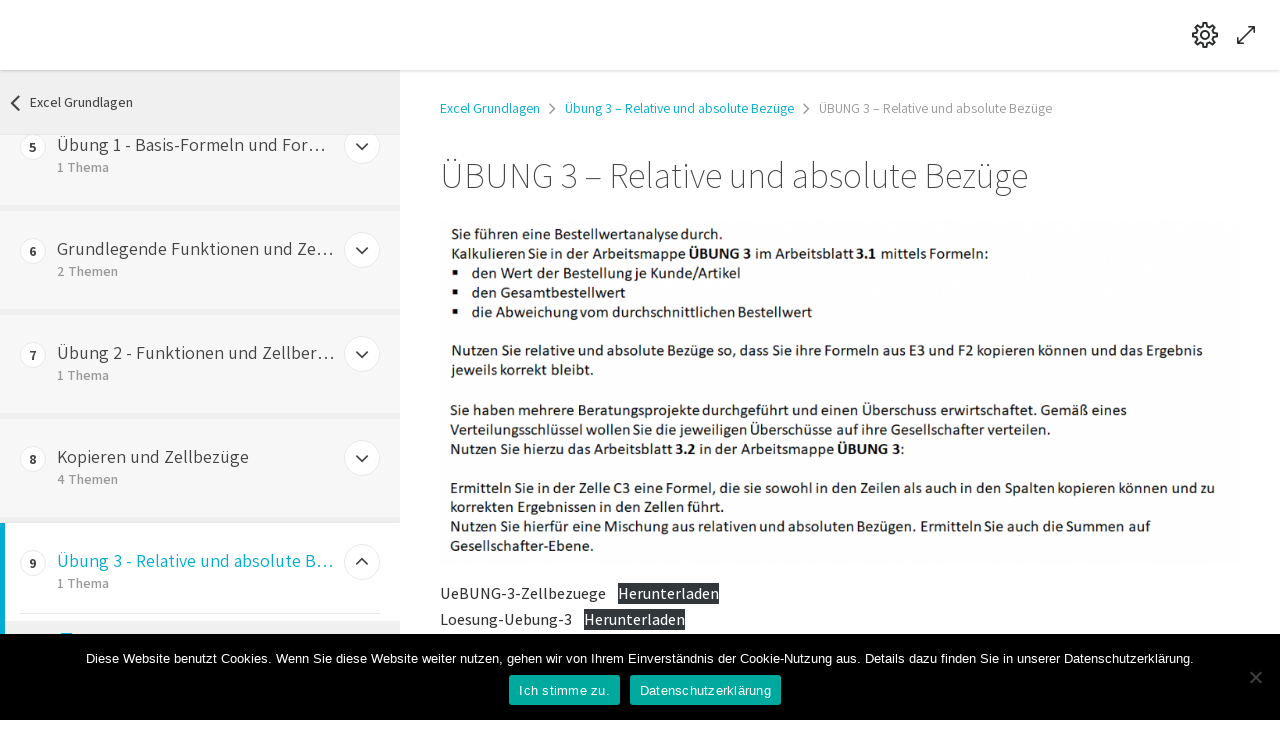

--- FILE ---
content_type: text/html; charset=UTF-8
request_url: https://digital-finance-and-controlling.de/courses/excel-grundlagen/lessons/uebung-3-relative-und-absolute-bezuege/topic/uebung-3-relative-und-absolute-bezuege/
body_size: 27634
content:
<!DOCTYPE html>
<html lang="de">
	<head>
		<meta charset="UTF-8">
		<meta name="viewport" content="width=device-width, initial-scale=1">
		<link rel="profile" href="http://gmpg.org/xfn/11">
		<title>ÜBUNG 3 – Relative und absolute Bezüge &#8211; Digital Finance and Controlling</title>
	<script type="text/javascript">function theChampLoadEvent(e){var t=window.onload;if(typeof window.onload!="function"){window.onload=e}else{window.onload=function(){t();e()}}}</script>
		<script type="text/javascript">var theChampDefaultLang='de_DE',theChampCloseIconPath='https://digital-finance-and-controlling.de/wp-content/plugins/super-socializer/images/close.png';</script>
		<script>var theChampSiteUrl='https://digital-finance-and-controlling.de',theChampVerified=0,theChampEmailPopup=0,heateorSsMoreSharePopupSearchText='Search';</script>
		<style type="text/css">.the_champ_button_instagram span.the_champ_svg,a.the_champ_instagram span.the_champ_svg{background:radial-gradient(circle at 30% 107%,#fdf497 0,#fdf497 5%,#fd5949 45%,#d6249f 60%,#285aeb 90%)}.the_champ_horizontal_sharing .the_champ_svg,.heateor_ss_standard_follow_icons_container .the_champ_svg{color:#fff;border-width:0;border-style:solid;border-color:transparent}.the_champ_horizontal_sharing .theChampTCBackground{color:#666}.the_champ_horizontal_sharing span.the_champ_svg:hover,.heateor_ss_standard_follow_icons_container span.the_champ_svg:hover{border-color:transparent}.the_champ_vertical_sharing span.the_champ_svg,.heateor_ss_floating_follow_icons_container span.the_champ_svg{color:#fff;border-width:0;border-style:solid;border-color:transparent}.the_champ_vertical_sharing .theChampTCBackground{color:#666}.the_champ_vertical_sharing span.the_champ_svg:hover,.heateor_ss_floating_follow_icons_container span.the_champ_svg:hover{border-color:transparent}</style>
	<meta name='robots' content='max-image-preview:large'/>
<link rel="shortcut icon" href="https://digital-finance-and-controlling.de/wp-content/uploads/2020/07/cropped-dfandc_S.png"/><script>window._wca=window._wca||[];</script>
<link rel='dns-prefetch' href='//stats.wp.com'/>
<link rel='dns-prefetch' href='//cdn.jsdelivr.net'/>
<link rel="alternate" title="oEmbed (JSON)" type="application/json+oembed" href="https://digital-finance-and-controlling.de/wp-json/oembed/1.0/embed?url=https%3A%2F%2Fdigital-finance-and-controlling.de%2Fcourses%2Fexcel-grundlagen%2Flessons%2Fuebung-3-relative-und-absolute-bezuege%2Ftopic%2Fuebung-3-relative-und-absolute-bezuege%2F"/>
<link rel="alternate" title="oEmbed (XML)" type="text/xml+oembed" href="https://digital-finance-and-controlling.de/wp-json/oembed/1.0/embed?url=https%3A%2F%2Fdigital-finance-and-controlling.de%2Fcourses%2Fexcel-grundlagen%2Flessons%2Fuebung-3-relative-und-absolute-bezuege%2Ftopic%2Fuebung-3-relative-und-absolute-bezuege%2F&#038;format=xml"/>
<style id='wp-img-auto-sizes-contain-inline-css' type='text/css'>img:is([sizes=auto i],[sizes^="auto," i]){contain-intrinsic-size:3000px 1500px}</style>
<style id='wp-emoji-styles-inline-css' type='text/css'>img.wp-smiley,img.emoji{display:inline!important;border:none!important;box-shadow:none!important;height:1em!important;width:1em!important;margin:0 .07em!important;vertical-align:-.1em!important;background:none!important;padding:0!important}</style>
<style id='classic-theme-styles-inline-css' type='text/css'>.wp-block-button__link{color:#fff;background-color:#32373c;border-radius:9999px;box-shadow:none;text-decoration:none;padding:calc(.667em + 2px) calc(1.333em + 2px);font-size:1.125em}.wp-block-file__button{background:#32373c;color:#fff;text-decoration:none}</style>
<style id='global-styles-inline-css' type='text/css'>:root{--wp--preset--aspect-ratio--square:1;--wp--preset--aspect-ratio--4-3: 4/3;--wp--preset--aspect-ratio--3-4: 3/4;--wp--preset--aspect-ratio--3-2: 3/2;--wp--preset--aspect-ratio--2-3: 2/3;--wp--preset--aspect-ratio--16-9: 16/9;--wp--preset--aspect-ratio--9-16: 9/16;--wp--preset--color--black:#000;--wp--preset--color--cyan-bluish-gray:#abb8c3;--wp--preset--color--white:#fff;--wp--preset--color--pale-pink:#f78da7;--wp--preset--color--vivid-red:#cf2e2e;--wp--preset--color--luminous-vivid-orange:#ff6900;--wp--preset--color--luminous-vivid-amber:#fcb900;--wp--preset--color--light-green-cyan:#7bdcb5;--wp--preset--color--vivid-green-cyan:#00d084;--wp--preset--color--pale-cyan-blue:#8ed1fc;--wp--preset--color--vivid-cyan-blue:#0693e3;--wp--preset--color--vivid-purple:#9b51e0;--wp--preset--color--cobalt:#00316a;--wp--preset--color--carrot-orange:#ee9823;--wp--preset--color--strong-red:#c43c32;--wp--preset--color--deep-orange:#dcb018;--wp--preset--color--royal-mauve:#392947;--wp--preset--color--light-blue:#459bce;--wp--preset--color--maroon:#7e0f29;--wp--preset--color--scarlet:#ea5836;--wp--preset--color--teal:#007482;--wp--preset--color--light-orange:#c9a516;--wp--preset--color--umber:#643100;--wp--preset--color--mirage:#393e41;--wp--preset--color--bright-blue:#3686be;--wp--preset--gradient--vivid-cyan-blue-to-vivid-purple:linear-gradient(135deg,#0693e3 0%,#9b51e0 100%);--wp--preset--gradient--light-green-cyan-to-vivid-green-cyan:linear-gradient(135deg,#7adcb4 0%,#00d082 100%);--wp--preset--gradient--luminous-vivid-amber-to-luminous-vivid-orange:linear-gradient(135deg,#fcb900 0%,#ff6900 100%);--wp--preset--gradient--luminous-vivid-orange-to-vivid-red:linear-gradient(135deg,#ff6900 0%,#cf2e2e 100%);--wp--preset--gradient--very-light-gray-to-cyan-bluish-gray:linear-gradient(135deg,#eee 0%,#a9b8c3 100%);--wp--preset--gradient--cool-to-warm-spectrum:linear-gradient(135deg,#4aeadc 0%,#9778d1 20%,#cf2aba 40%,#ee2c82 60%,#fb6962 80%,#fef84c 100%);--wp--preset--gradient--blush-light-purple:linear-gradient(135deg,#ffceec 0%,#9896f0 100%);--wp--preset--gradient--blush-bordeaux:linear-gradient(135deg,#fecda5 0%,#fe2d2d 50%,#6b003e 100%);--wp--preset--gradient--luminous-dusk:linear-gradient(135deg,#ffcb70 0%,#c751c0 50%,#4158d0 100%);--wp--preset--gradient--pale-ocean:linear-gradient(135deg,#fff5cb 0%,#b6e3d4 50%,#33a7b5 100%);--wp--preset--gradient--electric-grass:linear-gradient(135deg,#caf880 0%,#71ce7e 100%);--wp--preset--gradient--midnight:linear-gradient(135deg,#020381 0%,#2874fc 100%);--wp--preset--font-size--small:13px;--wp--preset--font-size--medium:20px;--wp--preset--font-size--large:36px;--wp--preset--font-size--x-large:42px;--wp--preset--spacing--20:.44rem;--wp--preset--spacing--30:.67rem;--wp--preset--spacing--40:1rem;--wp--preset--spacing--50:1.5rem;--wp--preset--spacing--60:2.25rem;--wp--preset--spacing--70:3.38rem;--wp--preset--spacing--80:5.06rem;--wp--preset--shadow--natural:6px 6px 9px rgba(0,0,0,.2);--wp--preset--shadow--deep:12px 12px 50px rgba(0,0,0,.4);--wp--preset--shadow--sharp:6px 6px 0 rgba(0,0,0,.2);--wp--preset--shadow--outlined:6px 6px 0 -3px #fff , 6px 6px #000;--wp--preset--shadow--crisp:6px 6px 0 #000}:where(.is-layout-flex){gap:.5em}:where(.is-layout-grid){gap:.5em}body .is-layout-flex{display:flex}.is-layout-flex{flex-wrap:wrap;align-items:center}.is-layout-flex > :is(*, div){margin:0}body .is-layout-grid{display:grid}.is-layout-grid > :is(*, div){margin:0}:where(.wp-block-columns.is-layout-flex){gap:2em}:where(.wp-block-columns.is-layout-grid){gap:2em}:where(.wp-block-post-template.is-layout-flex){gap:1.25em}:where(.wp-block-post-template.is-layout-grid){gap:1.25em}.has-black-color{color:var(--wp--preset--color--black)!important}.has-cyan-bluish-gray-color{color:var(--wp--preset--color--cyan-bluish-gray)!important}.has-white-color{color:var(--wp--preset--color--white)!important}.has-pale-pink-color{color:var(--wp--preset--color--pale-pink)!important}.has-vivid-red-color{color:var(--wp--preset--color--vivid-red)!important}.has-luminous-vivid-orange-color{color:var(--wp--preset--color--luminous-vivid-orange)!important}.has-luminous-vivid-amber-color{color:var(--wp--preset--color--luminous-vivid-amber)!important}.has-light-green-cyan-color{color:var(--wp--preset--color--light-green-cyan)!important}.has-vivid-green-cyan-color{color:var(--wp--preset--color--vivid-green-cyan)!important}.has-pale-cyan-blue-color{color:var(--wp--preset--color--pale-cyan-blue)!important}.has-vivid-cyan-blue-color{color:var(--wp--preset--color--vivid-cyan-blue)!important}.has-vivid-purple-color{color:var(--wp--preset--color--vivid-purple)!important}.has-black-background-color{background-color:var(--wp--preset--color--black)!important}.has-cyan-bluish-gray-background-color{background-color:var(--wp--preset--color--cyan-bluish-gray)!important}.has-white-background-color{background-color:var(--wp--preset--color--white)!important}.has-pale-pink-background-color{background-color:var(--wp--preset--color--pale-pink)!important}.has-vivid-red-background-color{background-color:var(--wp--preset--color--vivid-red)!important}.has-luminous-vivid-orange-background-color{background-color:var(--wp--preset--color--luminous-vivid-orange)!important}.has-luminous-vivid-amber-background-color{background-color:var(--wp--preset--color--luminous-vivid-amber)!important}.has-light-green-cyan-background-color{background-color:var(--wp--preset--color--light-green-cyan)!important}.has-vivid-green-cyan-background-color{background-color:var(--wp--preset--color--vivid-green-cyan)!important}.has-pale-cyan-blue-background-color{background-color:var(--wp--preset--color--pale-cyan-blue)!important}.has-vivid-cyan-blue-background-color{background-color:var(--wp--preset--color--vivid-cyan-blue)!important}.has-vivid-purple-background-color{background-color:var(--wp--preset--color--vivid-purple)!important}.has-black-border-color{border-color:var(--wp--preset--color--black)!important}.has-cyan-bluish-gray-border-color{border-color:var(--wp--preset--color--cyan-bluish-gray)!important}.has-white-border-color{border-color:var(--wp--preset--color--white)!important}.has-pale-pink-border-color{border-color:var(--wp--preset--color--pale-pink)!important}.has-vivid-red-border-color{border-color:var(--wp--preset--color--vivid-red)!important}.has-luminous-vivid-orange-border-color{border-color:var(--wp--preset--color--luminous-vivid-orange)!important}.has-luminous-vivid-amber-border-color{border-color:var(--wp--preset--color--luminous-vivid-amber)!important}.has-light-green-cyan-border-color{border-color:var(--wp--preset--color--light-green-cyan)!important}.has-vivid-green-cyan-border-color{border-color:var(--wp--preset--color--vivid-green-cyan)!important}.has-pale-cyan-blue-border-color{border-color:var(--wp--preset--color--pale-cyan-blue)!important}.has-vivid-cyan-blue-border-color{border-color:var(--wp--preset--color--vivid-cyan-blue)!important}.has-vivid-purple-border-color{border-color:var(--wp--preset--color--vivid-purple)!important}.has-vivid-cyan-blue-to-vivid-purple-gradient-background{background:var(--wp--preset--gradient--vivid-cyan-blue-to-vivid-purple)!important}.has-light-green-cyan-to-vivid-green-cyan-gradient-background{background:var(--wp--preset--gradient--light-green-cyan-to-vivid-green-cyan)!important}.has-luminous-vivid-amber-to-luminous-vivid-orange-gradient-background{background:var(--wp--preset--gradient--luminous-vivid-amber-to-luminous-vivid-orange)!important}.has-luminous-vivid-orange-to-vivid-red-gradient-background{background:var(--wp--preset--gradient--luminous-vivid-orange-to-vivid-red)!important}.has-very-light-gray-to-cyan-bluish-gray-gradient-background{background:var(--wp--preset--gradient--very-light-gray-to-cyan-bluish-gray)!important}.has-cool-to-warm-spectrum-gradient-background{background:var(--wp--preset--gradient--cool-to-warm-spectrum)!important}.has-blush-light-purple-gradient-background{background:var(--wp--preset--gradient--blush-light-purple)!important}.has-blush-bordeaux-gradient-background{background:var(--wp--preset--gradient--blush-bordeaux)!important}.has-luminous-dusk-gradient-background{background:var(--wp--preset--gradient--luminous-dusk)!important}.has-pale-ocean-gradient-background{background:var(--wp--preset--gradient--pale-ocean)!important}.has-electric-grass-gradient-background{background:var(--wp--preset--gradient--electric-grass)!important}.has-midnight-gradient-background{background:var(--wp--preset--gradient--midnight)!important}.has-small-font-size{font-size:var(--wp--preset--font-size--small)!important}.has-medium-font-size{font-size:var(--wp--preset--font-size--medium)!important}.has-large-font-size{font-size:var(--wp--preset--font-size--large)!important}.has-x-large-font-size{font-size:var(--wp--preset--font-size--x-large)!important}:where(.wp-block-post-template.is-layout-flex){gap:1.25em}:where(.wp-block-post-template.is-layout-grid){gap:1.25em}:where(.wp-block-term-template.is-layout-flex){gap:1.25em}:where(.wp-block-term-template.is-layout-grid){gap:1.25em}:where(.wp-block-columns.is-layout-flex){gap:2em}:where(.wp-block-columns.is-layout-grid){gap:2em}:root :where(.wp-block-pullquote){font-size:1.5em;line-height:1.6}</style>
<link rel='stylesheet' id='cookie-notice-front-css' href='https://digital-finance-and-controlling.de/wp-content/plugins/cookie-notice/css/front.min.css?ver=2.5.11' type='text/css' media='all'/>
<link rel='stylesheet' id='pmpro_frontend_base-css' href='https://digital-finance-and-controlling.de/wp-content/plugins/paid-memberships-pro/css/frontend/base.css?ver=3.3.2' type='text/css' media='all'/>
<link rel='stylesheet' id='pmpro_frontend_variation_1-css' href='https://digital-finance-and-controlling.de/wp-content/plugins/paid-memberships-pro/css/frontend/variation_1.css?ver=3.3.2' type='text/css' media='all'/>
<link rel='stylesheet' id='qre-common-css-css' href='https://digital-finance-and-controlling.de/wp-content/plugins/quiz-reporting-extension/assets/dist/css/common.css?ver=3.1.0' type='text/css' media='all'/>
<link rel='stylesheet' id='searchandfilter-css' href='https://digital-finance-and-controlling.de/wp-content/plugins/search-filter/style.css?ver=1' type='text/css' media='all'/>
<link rel='stylesheet' id='jquery-dropdown-css-css' href='//digital-finance-and-controlling.de/wp-content/plugins/sfwd-lms/assets/css/jquery.dropdown.min.css?ver=4.3.1.1' type='text/css' media='all'/>
<link rel='stylesheet' id='learndash_lesson_video-css' href='//digital-finance-and-controlling.de/wp-content/plugins/sfwd-lms/themes/legacy/templates/learndash_lesson_video.min.css?ver=4.3.1.1' type='text/css' media='all'/>
<link rel='stylesheet' id='woocommerce-layout-css' href='https://digital-finance-and-controlling.de/wp-content/plugins/woocommerce/assets/css/woocommerce-layout.css?ver=10.4.3' type='text/css' media='all'/>
<style id='woocommerce-layout-inline-css' type='text/css'>.infinite-scroll .woocommerce-pagination{display:none}</style>
<link rel='stylesheet' id='woocommerce-smallscreen-css' href='https://digital-finance-and-controlling.de/wp-content/plugins/woocommerce/assets/css/woocommerce-smallscreen.css?ver=10.4.3' type='text/css' media='only screen and (max-width: 768px)'/>
<link rel='stylesheet' id='woocommerce-general-css' href='https://digital-finance-and-controlling.de/wp-content/plugins/woocommerce/assets/css/woocommerce.css?ver=10.4.3' type='text/css' media='all'/>
<style id='woocommerce-inline-inline-css' type='text/css'>.woocommerce form .form-row .required{visibility:visible}</style>
<link rel='stylesheet' id='parent-style-css' href='https://digital-finance-and-controlling.de/wp-content/themes/elumine/style.css?ver=6.9' type='text/css' media='all'/>
<link rel='stylesheet' id='child-style-css' href='https://digital-finance-and-controlling.de/wp-content/themes/elumine-child/style.css?ver=6.9' type='text/css' media='all'/>
<link rel='stylesheet' id='wdmStyleCSS-css' href='https://digital-finance-and-controlling.de/wp-content/themes/elumine/includes/integrations/elumine_tour/style.css?ver=6.9' type='text/css' media='all'/>
<link rel='stylesheet' id='the_champ_frontend_css-css' href='https://digital-finance-and-controlling.de/wp-content/plugins/super-socializer/css/front.css?ver=7.14.5' type='text/css' media='all'/>
<link rel='stylesheet' id='elumine-focus-mode-css-css' href='https://digital-finance-and-controlling.de/wp-content/themes/elumine/learndash/neo/assets/css/elumine-focus-mode.css?ver=2.8.4' type='text/css' media='all'/>
<link rel='stylesheet' id='elumine-ld-shortcodes-css-css' href='https://digital-finance-and-controlling.de/wp-content/themes/elumine/learndash/neo/assets/css/elumine-ld-shortcodes.css?ver=2.8.4' type='text/css' media='all'/>
<style id='ld-custom-css-inline-css' type='text/css'>span.ld-exam-progress-bar-fill{background-color:#138b00}.el-course-content .el-completed-text,[class^="ld-course-content-"] .el-completed-text,[class*=" ld-course-content-"] .el-completed-text,#ld-profile .ld-assignment-list .ld-status-complete,.wpProQuiz_listItem[data-type="matrix_sort_answer"] .wpProQuiz_questionList .wpProQuiz_questionListItem.wpProQuiz_answerCorrect .wpProQuiz_maxtrixSortCriterion:before,.wpProQuiz_content .elumine-review-box .wpProQuiz_reviewQuestion ol .wpProQuiz_reviewQuestionSolvedCorrect,.wpProQuiz_content .elumine-review-box .wpProQuiz_reviewLegend ol li .wpProQuiz_reviewColor_AnswerCorrect,.el-linear-bar .el-filled-bar,.ld-lesson-navigation .ld-lesson-item .ld-lesson-item-preview .el-course-content-count .el-completed-text,#elumine-wrapper .ld-lesson-status .ld-status-complete,#elumine-wrapper .ld-topic-status .ld-status-complete,#elumine-wrapper .ld-assignment-list .assignment-content-wrap .ld-table-list-items .ld-table-list-item .ld-table-list-item-preview .ld-table-list-columns .ld-table-list-column .ld-status-complete,#elumine-wrapper .elumine-mark-complete .item-completed,.ld-lesson-navigation .ld-lesson-item.learndash-complete .ld-lesson-item-preview .ld-lesson-title .el-lesson-numbers,.modern-progress-bar .ko-progress-circle .ko-progress-circle__slice .ko-progress-circle__fill,.wpProQuiz_sending .course_progress .course_progress_blue{background-color:#138b00}.el-course-content .el-partially-completed,[class^="ld-course-content-"] .el-partially-completed,[class*=" ld-course-content-"] .el-partially-completed,.el-course-content .ld-table-list-items .ld-table-list-item-preview.learndash-complete,[class^="ld-course-content-"] .ld-table-list-items .ld-table-list-item-preview.learndash-complete,[class*=" ld-course-content-"] .ld-table-list-items .ld-table-list-item-preview.learndash-complete,.el-course-content .ld-item-list-item-expanded .ld-table-list-items .learndash-complete .ld-table-list-item-preview,[class^="ld-course-content-"] .ld-item-list-item-expanded .ld-table-list-items .learndash-complete .ld-table-list-item-preview,[class*=" ld-course-content-"] .ld-item-list-item-expanded .ld-table-list-items .learndash-complete .ld-table-list-item-preview,#elumine-wrapper .ld-table-list .ld-table-list-item .learndash-complete .elumine-icon,#elumine-wrapper .ld-table-list .ld-table-list-item .learndash-complete .ld-icon,#elumine-wrapper .ld-table-list .ld-table-list-item .learndash-complete .ld-topic-title,#elumine-wrapper .ld-table-list .ld-table-list-item .learndash-complete .ld-item-title,#elumine-wrapper .ld-table-list .ld-table-list-item.learndash-complete .elumine-icon,#elumine-wrapper .ld-table-list .ld-table-list-item.learndash-complete .ld-icon,#elumine-wrapper .ld-table-list .ld-table-list-item.learndash-complete .ld-topic-title,#elumine-wrapper .ld-table-list .ld-table-list-item.learndash-complete .ld-item-title,#ld-profile .ld-item-list-item .ld-item-list-item-preview>.ld-status,.elumine-group .ld-item-list-item .ld-item-list-item-preview>.ld-status,#ld-profile .ld-item-list-item .ld-item-list-item-expanded .ld-progress .ld-progress-heading .ld-progress-stats .ld-progress-percentage{color:#138b00}#ld-profile .ld-item-list-item .ld-item-list-item-expanded .ld-progress .ld-progress-heading .ld-progress-stats .ld-progress-steps,.elumine-group .ld-item-list-item .ld-item-list-item-expanded .ld-progress .ld-progress-heading .ld-progress-stats .ld-progress-percentage,.elumine-group .ld-item-list-item .ld-item-list-item-expanded .ld-progress .ld-progress-heading .ld-progress-stats .ld-progress-steps,.elgreen,.wpProQuiz_listItem[data-type="matrix_sort_answer"] .wpProQuiz_questionList .wpProQuiz_questionListItem.wpProQuiz_answerCorrect .wpProQuiz_maxtrixSortCriterion .wpProQuiz_sortStringItem,.wpProQuiz_listItem[data-type="sort_answer"] .wpProQuiz_questionList .wpProQuiz_questionListItem.wpProQuiz_answerCorrect .wpProQuiz_sortable,.wpProQuiz_listItem[data-type="multiple"] .wpProQuiz_questionList .wpProQuiz_questionListItem.wpProQuiz_answerCorrectIncomplete label,.wpProQuiz_listItem[data-type="multiple"] .wpProQuiz_questionList .wpProQuiz_questionListItem.wpProQuiz_answerCorrect label,.wpProQuiz_listItem[data-type="multiple"] .wpProQuiz_questionList .wpProQuiz_questionListItem.wpProQuiz_answerIncorrect label,.ld-lesson-navigation .ld-lesson-item .ld-lesson-item-preview .el-course-content-count .el-partially-completed,.ld-table-list-item.learndash-complete a,#elumine-ld-sidebar .ld-table-list-item.learndash-complete a,#elumine-wrapper .ld-lesson-status .ld-status,#elumine-wrapper .ld-topic-status .ld-status,#elumine-wrapper .ld-quiz-list .ld-assignment-column-approved,#elumine-wrapper .ld-assignment-list .ld-assignment-column-approved,#elumine-wrapper .ld-lesson-topic-list .ld-table-list-header .ld-table-list-lesson-details .ld-lesson-list-progress,#elumine-wrapper .ld-table-list .ld-table-list-header .ld-table-list-lesson-details .ld-lesson-list-progress,#elumine-wrapper .ld-lesson-topic-list .ld-table-list-header .ld-table-list-lesson-details .ld-lesson-list-steps,#elumine-wrapper .ld-table-list .ld-table-list-header .ld-table-list-lesson-details .ld-lesson-list-steps{color:#138b00}#elumine-wrapper .ld-lesson-topic-list .ld-table-list-header .ld-table-list-lesson-details .elgray,#elumine-wrapper .ld-table-list .ld-table-list-header .ld-table-list-lesson-details .elgray{color:#999}#ld-profile .ld-item-list-item .ld-item-list-item-preview>.ld-status-complete,.elumine-group .ld-item-list-item .ld-item-list-item-preview>.ld-status-complete{background-color:#138b00;border:1px solid #138b00}.wpProQuiz_listItem[data-type="matrix_sort_answer"] .wpProQuiz_questionList .wpProQuiz_questionListItem.wpProQuiz_answerCorrect .wpProQuiz_maxtrixSortCriterion,.wpProQuiz_listItem[data-type="sort_answer"] .wpProQuiz_questionList .wpProQuiz_questionListItem.wpProQuiz_answerCorrect,.wpProQuiz_listItem[data-type="multiple"] .wpProQuiz_questionList .wpProQuiz_questionListItem.wpProQuiz_answerCorrectIncomplete label,.wpProQuiz_listItem[data-type="multiple"] .wpProQuiz_questionList .wpProQuiz_questionListItem.wpProQuiz_answerCorrect label,.wpProQuiz_listItem[data-type="multiple"] .wpProQuiz_questionList .wpProQuiz_questionListItem.wpProQuiz_answerIncorrect label{border:1px solid #138b00}.wpProQuiz_listItem[data-type="multiple"] .wpProQuiz_questionList .wpProQuiz_questionListItem.wpProQuiz_answerCorrectIncomplete label .wdm-checkbox,.wpProQuiz_listItem[data-type="multiple"] .wpProQuiz_questionList .wpProQuiz_questionListItem.wpProQuiz_answerCorrect label .wdm-checkbox,.wpProQuiz_listItem[data-type="multiple"] .wpProQuiz_questionList .wpProQuiz_questionListItem.wpProQuiz_answerIncorrect label .wdm-checkbox{border:1px solid #138b00;background-color:#138b00!important}.wpProQuiz_listItem[data-type="multiple"] .wpProQuiz_questionList .wpProQuiz_questionListItem.wpProQuiz_answerCorrectIncomplete label .el-effect,.wpProQuiz_listItem[data-type="multiple"] .wpProQuiz_questionList .wpProQuiz_questionListItem.wpProQuiz_answerCorrect label .el-effect,.wpProQuiz_listItem[data-type="multiple"] .wpProQuiz_questionList .wpProQuiz_questionListItem.wpProQuiz_answerIncorrect label .el-effect{background-color:#138b00!important}.wpProQuiz_content .wpProQuiz_list .wpProQuiz_questionList .wpProQuiz_questionListItem.wpProQuiz_answerCorrect [type="radio"]+label,.wpProQuiz_content .wpProQuiz_list .wpProQuiz_questionList .wpProQuiz_questionListItem.wpProQuiz_answerCorrectIncomplete [type="radio"]+label{border:1px solid #138b00;color:#138b00!important}.wpProQuiz_content .wpProQuiz_list .wpProQuiz_questionList .wpProQuiz_questionListItem.wpProQuiz_answerCorrect [type="radio"]+label:before,.wpProQuiz_content .wpProQuiz_list .wpProQuiz_questionList .wpProQuiz_questionListItem.wpProQuiz_answerCorrectIncomplete [type="radio"]+label:before{border:1px solid #138b00}.wpProQuiz_content .wpProQuiz_list .wpProQuiz_questionList .wpProQuiz_questionListItem.wpProQuiz_answerCorrect [type="radio"]+label .el-effect,.wpProQuiz_content .wpProQuiz_list .wpProQuiz_questionList .wpProQuiz_questionListItem.wpProQuiz_answerCorrectIncomplete [type="radio"]+label .el-effect,.progress-meter{background-color:#138b00!important}.wpProQuiz_content .wpProQuiz_list .wpProQuiz_questionList .wpProQuiz_questionListItem.wpProQuiz_answerCorrect [type="radio"]+label:before{background-color:#138b00}.wpProQuiz_correct{border:1px solid #138b00;color:#138b00}.el-modern .el-instructor span,div.wpProQuiz_content .wpProQuiz_reviewDiv .wpProQuiz_reviewButtons .quiz-summary{color:#00acd3}.el-modern .ld-tab.materials,.modern .ld-item-list-item-preview .ld-status{background-color:#00acd3}#elumine-wrapper .ld-tabs-navigation .ld-tab.ld-active .ld-text,#elumine-wrapper .ld-tabs-navigation .ld-tab.ld-active .ld-icon:before,.elumine-course-wrapper .ld-tabs-navigation .ld-tab.ld-active .ld-text,.elumine-course-wrapper .ld-tabs-navigation .ld-tab.ld-active .ld-icon{color:#00acd3}#elumine-wrapper .ld-tabs-navigation .ld-tab.content:before,.elumine-course-wrapper .ld-tabs-navigation .ld-tab.content:before{border:3px solid #00acd3;border-left:0;border-top:0}#elumine-wrapper .ld-tabs-navigation .ld-tab,.elumine-course-wrapper .ld-tabs-navigation .ld-tab{background-color:#00acd3}.modern .ld-item-list-actions .ld-text,.modern .sticky-header .instructor-name{color:#00acd3}.modern .el-course-content .ld-item-list-item .ld-item-list-item-preview .ld-expand-button.hovered .ld-icon,.modern [class^="ld-course-content-"],[class*=" ld-course-content-"] .ld-item-list-item .ld-item-list-item-preview .ld-expand-button.hovered .ld-icon{border-color:#00acd3;color:#00acd3}.modern .el-course-actions .start-over{color:#00acd3}.modern .ld-is-current-lesson:before,.modern .ld-lesson-item:hover:before{background-color:#00acd3}.modern #elumine-ld-sidebar .ld-focus-sidebar-wrapper .ld-lesson-item .ld-lesson-item-expanded .ld-table-list-items>.ld-is-current-item{background-color:#00acd3}.modern #elumine-ld-sidebar .ld-focus-sidebar-wrapper .ld-lesson-item.ld-is-current-lesson .ld-lesson-item-preview .ld-lesson-title{color:#00acd3}.modern .ld-breadcrumbs-segments>span a{color:#00acd3}#elumine-ld-sidebar .ld-focus-sidebar-wrapper .ld-lesson-item .ld-lesson-item-expanded .ld-table-list-items>.ld-is-current-item .ld-topic-title,.ld-is-current-item .elumine-icon,#elumine-wrapper .ld-assignment-list .assignment-content-wrap .ld-file-upload form label strong,#elumine-wrapper .ld-assignment-list .ld-table-list-title a,#elumine-ld-sidebar .ld-focus-sidebar-wrapper .ld-lesson-item .ld-lesson-item-preview .ld-expand-button.hovered,.modern .ld-course-step-back,.modern .learndash-wrapper-login-modal .ld-login-modal-register .ld-content .ld-button,.el-content .ld-button{color:#00acd3}.modern div.wpProQuiz_content .wpProQuiz_questionListItem [type="radio"]:checked+label:before{background-color:#00acd3}.modern .wpProQuiz_content .wpProQuiz_list .wpProQuiz_questionList .wpProQuiz_questionListItem input[type="radio"]+label .el-effect{background-color:#00acd3}.modern .wpProQuiz_content .wpProQuiz_list .wpProQuiz_questionList .wpProQuiz_questionListItem input[type="radio"]+label{color:#00acd3}.modern .wpProQuiz_content .elumine-review-box .el-review-footer .wpProQuiz_reviewButtons .quiz-summary{color:#00acd3}.modern .wpProQuiz_content .wpProQuiz_list .wpProQuiz_listItem[data-type="matrix_sort_answer"] .wpProQuiz_sortStringList .wpProQuiz_sortStringItem:before,.modern .wpProQuiz_content .wpProQuiz_list .wpProQuiz_listItem[data-type="matrix_sort_answer"] .wpProQuiz_questionList .wpProQuiz_maxtrixSortCriterion .wpProQuiz_sortStringItem:before,.modern .wpProQuiz_listItem[data-type="sort_answer"] .wpProQuiz_questionList .wpProQuiz_questionListItem:before,.modern .wpProQuiz_listItem[data-type="multiple"] .wpProQuiz_questionList .wpProQuiz_questionListItem .is-selected .wdm-checkbox,.modern .wpProQuiz_listItem[data-type="multiple"] .wpProQuiz_questionList .wpProQuiz_questionListItem label .el-effect{background-color:#00acd3}.modern .wpProQuiz_content .wpProQuiz_list .wpProQuiz_sortStringList .wpProQuiz_sortStringItem:after,.modern .wpProQuiz_content .wpProQuiz_list .wpProQuiz_questionList .wpProQuiz_maxtrixSortCriterion .wpProQuiz_sortStringItem:after,.modern .wpProQuiz_listItem[data-type="sort_answer"] .wpProQuiz_questionList .wpProQuiz_questionListItem:after,.modern .wpProQuiz_listItem[data-type="multiple"] .wpProQuiz_questionList .wpProQuiz_questionListItem label{color:#00acd3}.modern .el-hint input[type="button"],.modern .el-hint,.modern .el-actions-wrap input[name="skip"],.modern .el-actions-wrap input[name="review"],.modern .el-actions-wrap input[name="review"]:hover{color:#00acd3}.modern .wpProQuiz_results .ld-quiz-actions input[type="button"],.modern .el-qo-more,.modern #ld-profile .ld-profile-edit-link,.modern #ld-profile .ld-item-list-item .ld-item-list-item-expanded .ld-progress .el-start-resume .start-over,.modern #ld-profile .ld-item-list-item.ld-expanded .ld-table-list-items .ld-table-list-item-preview .ld-table-list-title a{color:#00acd3}.modern #ld-profile .ld-item-list-item:before{background-color:#00acd3}.modern #ld-profile .ld-item-list-item .ld-table-list-items .ld-table-list-item-preview .ld-table-list-columns .ld-table-list-column .ld-certificate-link .ld-icon:before,.el-course-info-container .wdm_feedback_form_pop{color:#00acd3}.el-course-content .ld-item-list-item:hover .ld-item-list-item-preview .ld-item-title .el-title-text{color:#00acd3}#elumine-wrapper .ld-table-list .ld-table-list-item:hover a .ld-topic-title,#elumine-wrapper .ld-table-list .ld-table-list-item:hover a .elumine-icon,#elumine-wrapper .ld-lesson-topic-list .ld-table-list-item:hover a .ld-item-title,.el-course-content .ld-item-list-item-expanded .ld-table-list-items .ld-table-list-item-preview:hover{color:#00acd3}.ld-table-list-item:hover a{color:#00acd3}.ld-is-current-item .ld-topic-title{color:#00acd3}.checked .el-review-checkbox>span{background-color:#00acd3}.el-content .ld-button:hover{color:#00acd3}#ld-profile .ld-item-list-item.expand-hovered .hovered.ld-expand-button .ld-icon{color:#00acd3}#ld-profile .ld-item-list-item:hover .ld-item-list-item-preview .ld-course-title{color:#00acd3}.type-groups .ld_course_grid_button .btn{color:#00acd3!important}.type-groups .el-cls-instructor .el-cls-author-name{color:#00acd3}.type-groups:before{background-color:#00acd3}.el-course-content .ld-item-list-item:before,[class^="ld-course-content-"] .ld-item-list-item:before,[class*=" ld-course-content-"] .ld-item-list-item:before{background-color:#00acd3}.ld-forgot-password-link{color:#00acd3}.learndash-wrapper-login-modal .ld-login-modal-login .ld-login-modal-wrapper .ld-login-modal-form .login-username:after,.learndash-wrapper-login-modal .ld-login-modal-login .ld-login-modal-wrapper .ld-login-modal-form .login-password:after,.learndash-wrapper-login-modal .ld-login-modal-register .el-username:after,.learndash-wrapper-login-modal .ld-login-modal-register .el-email:after{background-color:#00acd3}.modern .wpProQuiz_certificate a:hover,.modern .quiz_continue_link #quiz_continue_link:hover{background-color:#00acd3;color:#fff;border:1px solid transparent}.el-sample-status{background-color:#00acd3}.modern #ld-profile .ld-item-list-item .ld-item-list-item-preview .ld-certificate-link{color:#00acd3}.modern .el-course-content .ld-expanded .ld-item-list-item-preview .ld-item-name .ld-item-title .el-title-text{color:#00acd3!important}.modern #elumine-ld-sidebar a:hover,#elumine-ld-sidebar .ld-table-list-item.learndash-complete a:hover{color:#00acd3}</style>
<link rel='stylesheet' id='elumine-critical-css-css' href='https://digital-finance-and-controlling.de/wp-content/themes/elumine/assets/css/elumine-critical.css?ver=2.8.4' type='text/css' media='all'/>
<link rel='stylesheet' id='elumine-style-css' href='https://digital-finance-and-controlling.de/wp-content/themes/elumine-child/style.css?ver=6.9' type='text/css' media='all'/>
<script type="text/javascript" id="cookie-notice-front-js-before">//<![CDATA[
var cnArgs={"ajaxUrl":"https:\/\/digital-finance-and-controlling.de\/wp-admin\/admin-ajax.php","nonce":"db2339b71a","hideEffect":"fade","position":"bottom","onScroll":false,"onScrollOffset":100,"onClick":false,"cookieName":"cookie_notice_accepted","cookieTime":2592000,"cookieTimeRejected":2592000,"globalCookie":false,"redirection":true,"cache":true,"revokeCookies":false,"revokeCookiesOpt":"automatic"};
//]]></script>
<script type="text/javascript" defer="defer" src="https://digital-finance-and-controlling.de/wp-content/plugins/cookie-notice/js/front.min.js?ver=2.5.11" id="cookie-notice-front-js"></script>
<script type="text/javascript" src="https://digital-finance-and-controlling.de/wp-includes/js/jquery/jquery.min.js?ver=3.7.1" id="jquery-core-js"></script>
<script type="text/javascript" src="https://digital-finance-and-controlling.de/wp-includes/js/jquery/jquery-migrate.min.js?ver=3.4.1" id="jquery-migrate-js"></script>
<script type="text/javascript" defer="defer" src="https://digital-finance-and-controlling.de/wp-content/plugins/flowpaper-lite-pdf-flipbook/assets/lity/lity.min.js" id="lity-js-js"></script>
<script type="text/javascript" defer="defer" src="https://digital-finance-and-controlling.de/wp-content/plugins/quiz-reporting-extension/assets/dist/js/common.js?ver=3.1.0" id="qre-common-js-js"></script>
<script type="text/javascript" defer="defer" src="https://digital-finance-and-controlling.de/wp-content/plugins/woocommerce/assets/js/jquery-blockui/jquery.blockUI.min.js?ver=2.7.0-wc.10.4.3" id="wc-jquery-blockui-js" defer="defer" data-wp-strategy="defer"></script>
<script type="text/javascript" id="wc-add-to-cart-js-extra">//<![CDATA[
var wc_add_to_cart_params={"ajax_url":"/wp-admin/admin-ajax.php","wc_ajax_url":"/?wc-ajax=%%endpoint%%","i18n_view_cart":"Warenkorb anzeigen","cart_url":"https://digital-finance-and-controlling.de/warenkorb/","is_cart":"","cart_redirect_after_add":"yes"};
//]]></script>
<script type="text/javascript" defer="defer" src="https://digital-finance-and-controlling.de/wp-content/plugins/woocommerce/assets/js/frontend/add-to-cart.min.js?ver=10.4.3" id="wc-add-to-cart-js" defer="defer" data-wp-strategy="defer"></script>
<script type="text/javascript" defer="defer" src="https://digital-finance-and-controlling.de/wp-content/plugins/woocommerce/assets/js/js-cookie/js.cookie.min.js?ver=2.1.4-wc.10.4.3" id="wc-js-cookie-js" defer="defer" data-wp-strategy="defer"></script>
<script type="text/javascript" id="woocommerce-js-extra">//<![CDATA[
var woocommerce_params={"ajax_url":"/wp-admin/admin-ajax.php","wc_ajax_url":"/?wc-ajax=%%endpoint%%","i18n_password_show":"Passwort anzeigen","i18n_password_hide":"Passwort ausblenden"};
//]]></script>
<script type="text/javascript" defer="defer" src="https://digital-finance-and-controlling.de/wp-content/plugins/woocommerce/assets/js/frontend/woocommerce.min.js?ver=10.4.3" id="woocommerce-js" defer="defer" data-wp-strategy="defer"></script>
<script type="text/javascript" defer="defer" src="https://digital-finance-and-controlling.de/wp-content/themes/elumine/includes/integrations/elumine_tour/enjoy-hint.min.js?ver=6.9" id="enjoyHint_script-js"></script>
<script type="text/javascript" id="wdm_script-js-extra">//<![CDATA[
var navigationText={"text":"Swipe right to see the navigation","closeTutorial":"Dont show this again"};var ajax_object={"ajax_url":"https://digital-finance-and-controlling.de/wp-admin/admin-ajax.php","dir_path":"https://digital-finance-and-controlling.de/wp-content/themes/elumine/includes/integrations/elumine_tour/","loggedIn":""};
//]]></script>
<script type="text/javascript" defer="defer" src="https://digital-finance-and-controlling.de/wp-content/themes/elumine/includes/integrations/elumine_tour/script.js?ver=6.9" id="wdm_script-js"></script>
<script type="text/javascript" defer="defer" src="https://stats.wp.com/s-202603.js" id="woocommerce-analytics-js" defer="defer" data-wp-strategy="defer"></script>
<script type="text/javascript" defer="defer" src="https://digital-finance-and-controlling.de/wp-content/themes/elumine/learndash/neo/assets/js/dist/elumine-ld-shortcodes.js?ver=2.8.4" id="elumine-ld-shortcodes-js-js"></script>
<script type="text/javascript" defer="defer" src="https://cdn.jsdelivr.net/npm/scrollpos-styler@0.7.0/scrollPosStyler.min.js?ver=6.9" id="wdm-sps-js-js"></script>
<link rel="https://api.w.org/" href="https://digital-finance-and-controlling.de/wp-json/"/><link rel="alternate" title="JSON" type="application/json" href="https://digital-finance-and-controlling.de/wp-json/wp/v2/sfwd-topic/12421"/><link rel="EditURI" type="application/rsd+xml" title="RSD" href="https://digital-finance-and-controlling.de/xmlrpc.php?rsd"/>
<meta name="generator" content="WordPress 6.9"/>
<meta name="generator" content="WooCommerce 10.4.3"/>
<link rel="canonical" href="https://digital-finance-and-controlling.de/courses/excel-grundlagen/lessons/uebung-3-relative-und-absolute-bezuege/topic/uebung-3-relative-und-absolute-bezuege/"/>
<link rel='shortlink' href='https://digital-finance-and-controlling.de/?p=12421'/>

		<!-- GA Google Analytics @ https://m0n.co/ga -->
		<script async src="https://www.googletagmanager.com/gtag/js?id=G-0SW23JYDHR"></script>
		<script>window.dataLayer=window.dataLayer||[];function gtag(){dataLayer.push(arguments);}gtag('js',new Date());gtag('config','G-0SW23JYDHR');</script>

	<style id="pmpro_colors">:root{--pmpro--color--base:#fff;--pmpro--color--contrast:#222;--pmpro--color--accent:#0c3d54;--pmpro--color--accent--variation:hsl(199,75%,28.5%);--pmpro--color--border--variation:hsl(0,0%,91%)}</style>	<style>img#wpstats{display:none}</style>
		
                <!-- Global site tag (gtag.js) - Google Analytics -->
                <script async src="https://www.googletagmanager.com/gtag/js?id=G-0SW23JYDHR"></script>
                <script>window.dataLayer=window.dataLayer||[];function gtag(){dataLayer.push(arguments);}gtag("js",new Date());gtag("config","G-0SW23JYDHR");</script>	<noscript><style>.woocommerce-product-gallery{opacity:1!important}</style></noscript>
	<meta name="generator" content="Elementor 3.34.1; features: additional_custom_breakpoints; settings: css_print_method-external, google_font-enabled, font_display-auto">
			<style>.e-con.e-parent:nth-of-type(n+4):not(.e-lazyloaded):not(.e-no-lazyload),
				.e-con.e-parent:nth-of-type(n+4):not(.e-lazyloaded):not(.e-no-lazyload) * {background-image:none!important}@media screen and (max-height:1024px){.e-con.e-parent:nth-of-type(n+3):not(.e-lazyloaded):not(.e-no-lazyload),
					.e-con.e-parent:nth-of-type(n+3):not(.e-lazyloaded):not(.e-no-lazyload) * {background-image:none!important}}@media screen and (max-height:640px){.e-con.e-parent:nth-of-type(n+2):not(.e-lazyloaded):not(.e-no-lazyload),
					.e-con.e-parent:nth-of-type(n+2):not(.e-lazyloaded):not(.e-no-lazyload) * {background-image:none!important}}</style>
			<link rel="icon" href="https://digital-finance-and-controlling.de/wp-content/uploads/2020/07/cropped-dfandc_S-32x32.png" sizes="32x32"/>
<link rel="icon" href="https://digital-finance-and-controlling.de/wp-content/uploads/2020/07/cropped-dfandc_S-192x192.png" sizes="192x192"/>
<link rel="apple-touch-icon" href="https://digital-finance-and-controlling.de/wp-content/uploads/2020/07/cropped-dfandc_S-180x180.png"/>
<meta name="msapplication-TileImage" content="https://digital-finance-and-controlling.de/wp-content/uploads/2020/07/cropped-dfandc_S-270x270.png"/>
		<style type="text/css" id="wp-custom-css">.page-id-27 .elumine-page-title{display:none}.page-id-27 .breadcrumbs-listing{display:none}#main div.widget ul{list-style-type:disc}#menu-item-10448 a{color:#ee993d;font-weight:800;font-size:16px}</style>
						<style type="text/css" id="c4wp-checkout-css">.woocommerce-checkout .c4wp_captcha_field{margin-bottom:10px;margin-top:15px;position:relative;display:inline-block}</style>
								<style type="text/css" id="c4wp-v3-lp-form-css">.login #login,.login #lostpasswordform{min-width:350px!important}.wpforms-field-c4wp iframe{width:100%!important}</style>
							<style type="text/css" id="c4wp-v3-lp-form-css">.login #login,.login #lostpasswordform{min-width:350px!important}.wpforms-field-c4wp iframe{width:100%!important}</style>
				</head>
	<body class="pmpro-variation_1 wp-singular sfwd-topic-template-default single single-sfwd-topic postid-12421 wp-embed-responsive wp-theme-elumine wp-child-theme-elumine-child theme-elumine cookies-not-set pmpro-body-has-access qre-default woocommerce-no-js sfwd-topic-uebung-3-relative-und-absolute-bezuege elumine elumine-theme no-visual-builder modern ld-in-focus-mode elementor-default elementor-kit-11602 learndash-cpt learndash-cpt-sfwd-topic learndash-template-ld30 learndash-cpt-sfwd-topic-12421-current learndash-cpt-sfwd-courses-12132-parent learndash-cpt-sfwd-lessons-12436-parent learndash-embed-responsive">

		<div class="learndash-wrapper">
						<div class="ld-focus ld-focus-initial-transition  ld-focus-position-default">
				
<div class="ld-focus-sidebar elumine-has-access" id="elumine-ld-sidebar">
	<div class="ld-course-navigation-heading">

		
		<span class="ld-focus-sidebar-trigger">
						<span class="el-close"><i class="modern-icon-Close"></i></span>
					</span>

		
		
		<h3>
			<a href="https://digital-finance-and-controlling.de/courses/excel-grundlagen/" id="ld-focus-mode-course-heading">
				<span class="ld-icon ld-icon-content"></span>
				<span class="elumine-course-heading">Excel Grundlagen</span>
			</a>
		</h3>
			</div>
	<div class="ld-focus-sidebar-wrapper">
				<div class="ld-course-navigation">
			<div class="ld-course-navigation-list">
				<div class="ld-lesson-navigation">
					<div class="ld-lesson-items" id="ld-lesson-list-12132">
						
<div class="ld-lesson-item ld-is-not-current-lesson learndash-incomplete is_not_sample">
	<div class="ld-lesson-item-preview">
		<a class="ld-lesson-item-preview-heading ld-primary-color-hover" href="https://digital-finance-and-controlling.de/courses/excel-grundlagen/lessons/einfuehrung-tabellenkalkulationen/">

			<div class="ld-status-icon ld-status-incomplete"></div>
			<div class="ld-lesson-title">
				<span class="el-lesson-numbers">1</span>
				<span class="el-title-text">Einführung Tabellenkalkulationen</span>			</div> <!--/.ld-lesson-title-->

		</a> <!--/.ld-lesson-item-preview-heading-->

					<span class="ld-text ld-primary-color el-course-content-count">
				<span class="el-topic-count">4 Themen</span>			</span>
			<span class="ld-expand-button ld-button-alternate " aria-label="Expand Lesson" data-ld-expands="ld-nav-content-list-12339" data-ld-collapse-text="false">
				<span class="ld-icon-arrow-down ld-icon ld-primary-background"></span>
			</span>
		
	</div> <!--/.ld-lesson-item-preview-->
			<div class="ld-lesson-item-expanded ld-expandable " id="ld-nav-content-list-12339" data-ld-expand-id="ld-nav-content-list-12339">
			<div class="ld-table-list ld-topic-list">
				<div class="ld-table-list-items">
					
<div class="ld-table-list-item learndash-incomplete ">
	<a class="ld-table-list-item-preview ld-primary-color-hover ld-topic-row " href="https://digital-finance-and-controlling.de/courses/excel-grundlagen/lessons/einfuehrung-tabellenkalkulationen/topic/was-sind-tabellenkalkulationen/">

		<div class="ld-status-icon ld-status-incomplete"></div>		                    <span class="elumine-icon modern-icon-Topic-text"></span>
                		<div class="ld-topic-title">
			Was sind Tabellenkalkulationen?		</div>
			</a>
</div>


<div class="ld-table-list-item learndash-incomplete ">
	<a class="ld-table-list-item-preview ld-primary-color-hover ld-topic-row " href="https://digital-finance-and-controlling.de/courses/excel-grundlagen/lessons/einfuehrung-tabellenkalkulationen/topic/bsp-materialbedarfsrechnung/">

		<div class="ld-status-icon ld-status-incomplete"></div>		                    <span class="elumine-icon modern-icon-Topic-text"></span>
                		<div class="ld-topic-title">
			Bsp: Materialbedarfsrechnung		</div>
			</a>
</div>


<div class="ld-table-list-item learndash-incomplete ">
	<a class="ld-table-list-item-preview ld-primary-color-hover ld-topic-row " href="https://digital-finance-and-controlling.de/courses/excel-grundlagen/lessons/einfuehrung-tabellenkalkulationen/topic/bsp-materialkalkulation/">

		<div class="ld-status-icon ld-status-incomplete"></div>		                    <span class="elumine-icon modern-icon-Topic-text"></span>
                		<div class="ld-topic-title">
			Bsp: Materialkalkulation		</div>
			</a>
</div>


<div class="ld-table-list-item learndash-incomplete ">
	<a class="ld-table-list-item-preview ld-primary-color-hover ld-topic-row " href="https://digital-finance-and-controlling.de/courses/excel-grundlagen/lessons/einfuehrung-tabellenkalkulationen/topic/bsp-betriebsabrechnungsbogen/">

		<div class="ld-status-icon ld-status-incomplete"></div>		                    <span class="elumine-icon modern-icon-Topic-text"></span>
                		<div class="ld-topic-title">
			Bsp: Betriebsabrechnungsbogen		</div>
			</a>
</div>

				</div> <!--/.ld-table-list-items-->
							</div> <!--/.ld-topic-list-->
		</div> <!--/.ld-lesson-items-expanded-->
		</div> <!--/.ld-lesson-item-->

<div class="ld-lesson-item ld-is-not-current-lesson learndash-incomplete is_not_sample">
	<div class="ld-lesson-item-preview">
		<a class="ld-lesson-item-preview-heading ld-primary-color-hover" href="https://digital-finance-and-controlling.de/courses/excel-grundlagen/lessons/vor-und-nachteile-des-arbeitens-mit-excel/">

			<div class="ld-status-icon ld-status-incomplete"></div>
			<div class="ld-lesson-title">
				<span class="el-lesson-numbers">2</span>
				<span class="el-title-text">Vor - und Nachteile des Arbeitens mit Excel</span>			</div> <!--/.ld-lesson-title-->

		</a> <!--/.ld-lesson-item-preview-heading-->

					<span class="ld-text ld-primary-color el-course-content-count">
				<span class="el-topic-count">2 Themen</span>			</span>
			<span class="ld-expand-button ld-button-alternate " aria-label="Expand Lesson" data-ld-expands="ld-nav-content-list-12342" data-ld-collapse-text="false">
				<span class="ld-icon-arrow-down ld-icon ld-primary-background"></span>
			</span>
		
	</div> <!--/.ld-lesson-item-preview-->
			<div class="ld-lesson-item-expanded ld-expandable " id="ld-nav-content-list-12342" data-ld-expand-id="ld-nav-content-list-12342">
			<div class="ld-table-list ld-topic-list">
				<div class="ld-table-list-items">
					
<div class="ld-table-list-item learndash-incomplete ">
	<a class="ld-table-list-item-preview ld-primary-color-hover ld-topic-row " href="https://digital-finance-and-controlling.de/courses/excel-grundlagen/lessons/vor-und-nachteile-des-arbeitens-mit-excel/topic/vorteile-der-arbeit-mit-excel/">

		<div class="ld-status-icon ld-status-incomplete"></div>		                    <span class="elumine-icon modern-icon-Topic-text"></span>
                		<div class="ld-topic-title">
			Vorteile der Arbeit mit Excel		</div>
			</a>
</div>


<div class="ld-table-list-item learndash-incomplete ">
	<a class="ld-table-list-item-preview ld-primary-color-hover ld-topic-row " href="https://digital-finance-and-controlling.de/courses/excel-grundlagen/lessons/vor-und-nachteile-des-arbeitens-mit-excel/topic/nachteile-der-arbeit-mit-excel/">

		<div class="ld-status-icon ld-status-incomplete"></div>		                    <span class="elumine-icon modern-icon-Topic-text"></span>
                		<div class="ld-topic-title">
			Nachteile der Arbeit mit Excel		</div>
			</a>
</div>

				</div> <!--/.ld-table-list-items-->
							</div> <!--/.ld-topic-list-->
		</div> <!--/.ld-lesson-items-expanded-->
		</div> <!--/.ld-lesson-item-->

<div class="ld-lesson-item ld-is-not-current-lesson learndash-incomplete is_not_sample">
	<div class="ld-lesson-item-preview">
		<a class="ld-lesson-item-preview-heading ld-primary-color-hover" href="https://digital-finance-and-controlling.de/courses/excel-grundlagen/lessons/navigation-in-excel/">

			<div class="ld-status-icon ld-status-incomplete"></div>
			<div class="ld-lesson-title">
				<span class="el-lesson-numbers">3</span>
				<span class="el-title-text">Navigation in Excel</span>			</div> <!--/.ld-lesson-title-->

		</a> <!--/.ld-lesson-item-preview-heading-->

					<span class="ld-text ld-primary-color el-course-content-count">
				<span class="el-topic-count">3 Themen</span>			</span>
			<span class="ld-expand-button ld-button-alternate " aria-label="Expand Lesson" data-ld-expands="ld-nav-content-list-12344" data-ld-collapse-text="false">
				<span class="ld-icon-arrow-down ld-icon ld-primary-background"></span>
			</span>
		
	</div> <!--/.ld-lesson-item-preview-->
			<div class="ld-lesson-item-expanded ld-expandable " id="ld-nav-content-list-12344" data-ld-expand-id="ld-nav-content-list-12344">
			<div class="ld-table-list ld-topic-list">
				<div class="ld-table-list-items">
					
<div class="ld-table-list-item learndash-incomplete ">
	<a class="ld-table-list-item-preview ld-primary-color-hover ld-topic-row " href="https://digital-finance-and-controlling.de/courses/excel-grundlagen/lessons/navigation-in-excel/topic/aufbau-einer-excel-arbeitsmappe/">

		<div class="ld-status-icon ld-status-incomplete"></div>		                    <span class="elumine-icon modern-icon-Topic-text"></span>
                		<div class="ld-topic-title">
			Aufbau einer Excel Arbeitsmappe		</div>
			</a>
</div>


<div class="ld-table-list-item learndash-incomplete ">
	<a class="ld-table-list-item-preview ld-primary-color-hover ld-topic-row " href="https://digital-finance-and-controlling.de/courses/excel-grundlagen/lessons/navigation-in-excel/topic/navigation-innerhalb-der-arbeitsmappe/">

		<div class="ld-status-icon ld-status-incomplete"></div>		                    <span class="elumine-icon modern-icon-Topic-text"></span>
                		<div class="ld-topic-title">
			Navigation innerhalb der Arbeitsmappe		</div>
			</a>
</div>


<div class="ld-table-list-item learndash-incomplete ">
	<a class="ld-table-list-item-preview ld-primary-color-hover ld-topic-row " href="https://digital-finance-and-controlling.de/courses/excel-grundlagen/lessons/navigation-in-excel/topic/navigation-innerhalb-der-arbeitsmappe-2/">

		<div class="ld-status-icon ld-status-incomplete"></div>		                    <span class="elumine-icon modern-icon-Topic-text"></span>
                		<div class="ld-topic-title">
			Navigation innerhalb der Arbeitsmappe		</div>
			</a>
</div>

				</div> <!--/.ld-table-list-items-->
							</div> <!--/.ld-topic-list-->
		</div> <!--/.ld-lesson-items-expanded-->
		</div> <!--/.ld-lesson-item-->

<div class="ld-lesson-item ld-is-not-current-lesson learndash-incomplete is_not_sample">
	<div class="ld-lesson-item-preview">
		<a class="ld-lesson-item-preview-heading ld-primary-color-hover" href="https://digital-finance-and-controlling.de/courses/excel-grundlagen/lessons/zellen-formeln/">

			<div class="ld-status-icon ld-status-incomplete"></div>
			<div class="ld-lesson-title">
				<span class="el-lesson-numbers">4</span>
				<span class="el-title-text">Zellen &amp; Formeln</span>			</div> <!--/.ld-lesson-title-->

		</a> <!--/.ld-lesson-item-preview-heading-->

					<span class="ld-text ld-primary-color el-course-content-count">
				<span class="el-topic-count">2 Themen</span>			</span>
			<span class="ld-expand-button ld-button-alternate " aria-label="Expand Lesson" data-ld-expands="ld-nav-content-list-12349" data-ld-collapse-text="false">
				<span class="ld-icon-arrow-down ld-icon ld-primary-background"></span>
			</span>
		
	</div> <!--/.ld-lesson-item-preview-->
			<div class="ld-lesson-item-expanded ld-expandable " id="ld-nav-content-list-12349" data-ld-expand-id="ld-nav-content-list-12349">
			<div class="ld-table-list ld-topic-list">
				<div class="ld-table-list-items">
					
<div class="ld-table-list-item learndash-incomplete ">
	<a class="ld-table-list-item-preview ld-primary-color-hover ld-topic-row " href="https://digital-finance-and-controlling.de/courses/excel-grundlagen/lessons/zellen-formeln/topic/zellformatierung-formeln-in-zellen/">

		<div class="ld-status-icon ld-status-incomplete"></div>		                    <span class="elumine-icon modern-icon-Topic-text"></span>
                		<div class="ld-topic-title">
			Zellformatierung &#038; Formeln in Zellen		</div>
			</a>
</div>


<div class="ld-table-list-item learndash-incomplete ">
	<a class="ld-table-list-item-preview ld-primary-color-hover ld-topic-row " href="https://digital-finance-and-controlling.de/courses/excel-grundlagen/lessons/zellen-formeln/topic/grundlegende-rechenoperationen/">

		<div class="ld-status-icon ld-status-incomplete"></div>		                    <span class="elumine-icon modern-icon-Topic-text"></span>
                		<div class="ld-topic-title">
			Grundlegende Rechenoperationen		</div>
			</a>
</div>

				</div> <!--/.ld-table-list-items-->
							</div> <!--/.ld-topic-list-->
		</div> <!--/.ld-lesson-items-expanded-->
		</div> <!--/.ld-lesson-item-->

<div class="ld-lesson-item ld-is-not-current-lesson learndash-incomplete is_not_sample">
	<div class="ld-lesson-item-preview">
		<a class="ld-lesson-item-preview-heading ld-primary-color-hover" href="https://digital-finance-and-controlling.de/courses/excel-grundlagen/lessons/uebung-1-basis-formeln-und-formate/">

			<div class="ld-status-icon ld-status-incomplete"></div>
			<div class="ld-lesson-title">
				<span class="el-lesson-numbers">5</span>
				<span class="el-title-text">Übung 1 - Basis-Formeln und Formate</span>			</div> <!--/.ld-lesson-title-->

		</a> <!--/.ld-lesson-item-preview-heading-->

					<span class="ld-text ld-primary-color el-course-content-count">
				<span class="el-topic-count">1 Thema</span>			</span>
			<span class="ld-expand-button ld-button-alternate " aria-label="Expand Lesson" data-ld-expands="ld-nav-content-list-12383" data-ld-collapse-text="false">
				<span class="ld-icon-arrow-down ld-icon ld-primary-background"></span>
			</span>
		
	</div> <!--/.ld-lesson-item-preview-->
			<div class="ld-lesson-item-expanded ld-expandable " id="ld-nav-content-list-12383" data-ld-expand-id="ld-nav-content-list-12383">
			<div class="ld-table-list ld-topic-list">
				<div class="ld-table-list-items">
					
<div class="ld-table-list-item learndash-incomplete ">
	<a class="ld-table-list-item-preview ld-primary-color-hover ld-topic-row " href="https://digital-finance-and-controlling.de/courses/excel-grundlagen/lessons/uebung-1-basis-formeln-und-formate/topic/uebung-1-basis-formeln-und-formate/">

		<div class="ld-status-icon ld-status-incomplete"></div>		                    <span class="elumine-icon modern-icon-Topic-text"></span>
                		<div class="ld-topic-title">
			ÜBUNG 1 – Basis-Formeln und Formate		</div>
			</a>
</div>

				</div> <!--/.ld-table-list-items-->
							</div> <!--/.ld-topic-list-->
		</div> <!--/.ld-lesson-items-expanded-->
		</div> <!--/.ld-lesson-item-->

<div class="ld-lesson-item ld-is-not-current-lesson learndash-incomplete is_not_sample">
	<div class="ld-lesson-item-preview">
		<a class="ld-lesson-item-preview-heading ld-primary-color-hover" href="https://digital-finance-and-controlling.de/courses/excel-grundlagen/lessons/grundlegende-funktionen-und-zellbereiche/">

			<div class="ld-status-icon ld-status-incomplete"></div>
			<div class="ld-lesson-title">
				<span class="el-lesson-numbers">6</span>
				<span class="el-title-text">Grundlegende Funktionen und Zellbereiche</span>			</div> <!--/.ld-lesson-title-->

		</a> <!--/.ld-lesson-item-preview-heading-->

					<span class="ld-text ld-primary-color el-course-content-count">
				<span class="el-topic-count">2 Themen</span>			</span>
			<span class="ld-expand-button ld-button-alternate " aria-label="Expand Lesson" data-ld-expands="ld-nav-content-list-12429" data-ld-collapse-text="false">
				<span class="ld-icon-arrow-down ld-icon ld-primary-background"></span>
			</span>
		
	</div> <!--/.ld-lesson-item-preview-->
			<div class="ld-lesson-item-expanded ld-expandable " id="ld-nav-content-list-12429" data-ld-expand-id="ld-nav-content-list-12429">
			<div class="ld-table-list ld-topic-list">
				<div class="ld-table-list-items">
					
<div class="ld-table-list-item learndash-incomplete ">
	<a class="ld-table-list-item-preview ld-primary-color-hover ld-topic-row " href="https://digital-finance-and-controlling.de/courses/excel-grundlagen/lessons/grundlegende-funktionen-und-zellbereiche/topic/grundlegende-funktionen/">

		<div class="ld-status-icon ld-status-incomplete"></div>		                    <span class="elumine-icon modern-icon-Topic-text"></span>
                		<div class="ld-topic-title">
			Grundlegende Funktionen		</div>
			</a>
</div>


<div class="ld-table-list-item learndash-incomplete ">
	<a class="ld-table-list-item-preview ld-primary-color-hover ld-topic-row " href="https://digital-finance-and-controlling.de/courses/excel-grundlagen/lessons/grundlegende-funktionen-und-zellbereiche/topic/zellbereiche/">

		<div class="ld-status-icon ld-status-incomplete"></div>		                    <span class="elumine-icon modern-icon-Topic-text"></span>
                		<div class="ld-topic-title">
			Zellbereiche		</div>
			</a>
</div>

				</div> <!--/.ld-table-list-items-->
							</div> <!--/.ld-topic-list-->
		</div> <!--/.ld-lesson-items-expanded-->
		</div> <!--/.ld-lesson-item-->

<div class="ld-lesson-item ld-is-not-current-lesson learndash-incomplete is_not_sample">
	<div class="ld-lesson-item-preview">
		<a class="ld-lesson-item-preview-heading ld-primary-color-hover" href="https://digital-finance-and-controlling.de/courses/excel-grundlagen/lessons/uebung-2-funktionen-und-zellbereiche/">

			<div class="ld-status-icon ld-status-incomplete"></div>
			<div class="ld-lesson-title">
				<span class="el-lesson-numbers">7</span>
				<span class="el-title-text">Übung 2 - Funktionen und Zellbereiche</span>			</div> <!--/.ld-lesson-title-->

		</a> <!--/.ld-lesson-item-preview-heading-->

					<span class="ld-text ld-primary-color el-course-content-count">
				<span class="el-topic-count">1 Thema</span>			</span>
			<span class="ld-expand-button ld-button-alternate " aria-label="Expand Lesson" data-ld-expands="ld-nav-content-list-12434" data-ld-collapse-text="false">
				<span class="ld-icon-arrow-down ld-icon ld-primary-background"></span>
			</span>
		
	</div> <!--/.ld-lesson-item-preview-->
			<div class="ld-lesson-item-expanded ld-expandable " id="ld-nav-content-list-12434" data-ld-expand-id="ld-nav-content-list-12434">
			<div class="ld-table-list ld-topic-list">
				<div class="ld-table-list-items">
					
<div class="ld-table-list-item learndash-incomplete ">
	<a class="ld-table-list-item-preview ld-primary-color-hover ld-topic-row " href="https://digital-finance-and-controlling.de/courses/excel-grundlagen/lessons/uebung-2-funktionen-und-zellbereiche/topic/uebung-2-funktionen-und-zellbereiche/">

		<div class="ld-status-icon ld-status-incomplete"></div>		                    <span class="elumine-icon modern-icon-Topic-text"></span>
                		<div class="ld-topic-title">
			ÜBUNG 2 – Funktionen und Zellbereiche		</div>
			</a>
</div>

				</div> <!--/.ld-table-list-items-->
							</div> <!--/.ld-topic-list-->
		</div> <!--/.ld-lesson-items-expanded-->
		</div> <!--/.ld-lesson-item-->

<div class="ld-lesson-item ld-is-not-current-lesson learndash-incomplete is_not_sample">
	<div class="ld-lesson-item-preview">
		<a class="ld-lesson-item-preview-heading ld-primary-color-hover" href="https://digital-finance-and-controlling.de/courses/excel-grundlagen/lessons/kopieren-und-zellbezuege/">

			<div class="ld-status-icon ld-status-incomplete"></div>
			<div class="ld-lesson-title">
				<span class="el-lesson-numbers">8</span>
				<span class="el-title-text">Kopieren und Zellbezüge</span>			</div> <!--/.ld-lesson-title-->

		</a> <!--/.ld-lesson-item-preview-heading-->

					<span class="ld-text ld-primary-color el-course-content-count">
				<span class="el-topic-count">4 Themen</span>			</span>
			<span class="ld-expand-button ld-button-alternate " aria-label="Expand Lesson" data-ld-expands="ld-nav-content-list-12432" data-ld-collapse-text="false">
				<span class="ld-icon-arrow-down ld-icon ld-primary-background"></span>
			</span>
		
	</div> <!--/.ld-lesson-item-preview-->
			<div class="ld-lesson-item-expanded ld-expandable " id="ld-nav-content-list-12432" data-ld-expand-id="ld-nav-content-list-12432">
			<div class="ld-table-list ld-topic-list">
				<div class="ld-table-list-items">
					
<div class="ld-table-list-item learndash-incomplete ">
	<a class="ld-table-list-item-preview ld-primary-color-hover ld-topic-row " href="https://digital-finance-and-controlling.de/courses/excel-grundlagen/lessons/kopieren-und-zellbezuege/topic/zellen-formeln-kopieren/">

		<div class="ld-status-icon ld-status-incomplete"></div>		                    <span class="elumine-icon modern-icon-Topic-text"></span>
                		<div class="ld-topic-title">
			Kopieren in Excel		</div>
			</a>
</div>


<div class="ld-table-list-item learndash-incomplete ">
	<a class="ld-table-list-item-preview ld-primary-color-hover ld-topic-row " href="https://digital-finance-and-controlling.de/courses/excel-grundlagen/lessons/kopieren-und-zellbezuege/topic/kopieren-von-formeln/">

		<div class="ld-status-icon ld-status-incomplete"></div>		                    <span class="elumine-icon modern-icon-Topic-text"></span>
                		<div class="ld-topic-title">
			Kopieren von Formeln		</div>
			</a>
</div>


<div class="ld-table-list-item learndash-incomplete ">
	<a class="ld-table-list-item-preview ld-primary-color-hover ld-topic-row " href="https://digital-finance-and-controlling.de/courses/excel-grundlagen/lessons/kopieren-und-zellbezuege/topic/relative-und-absolute-bezuege/">

		<div class="ld-status-icon ld-status-incomplete"></div>		                    <span class="elumine-icon modern-icon-Topic-text"></span>
                		<div class="ld-topic-title">
			Relative und absolute Bezüge		</div>
			</a>
</div>


<div class="ld-table-list-item learndash-incomplete ">
	<a class="ld-table-list-item-preview ld-primary-color-hover ld-topic-row " href="https://digital-finance-and-controlling.de/courses/excel-grundlagen/lessons/kopieren-und-zellbezuege/topic/zusammenfassung-zellbezuege/">

		<div class="ld-status-icon ld-status-incomplete"></div>		                    <span class="elumine-icon modern-icon-Topic-text"></span>
                		<div class="ld-topic-title">
			Zusammenfassung Zellbezüge		</div>
			</a>
</div>

				</div> <!--/.ld-table-list-items-->
							</div> <!--/.ld-topic-list-->
		</div> <!--/.ld-lesson-items-expanded-->
		</div> <!--/.ld-lesson-item-->

<div class="ld-lesson-item ld-is-current-lesson learndash-incomplete is_not_sample">
	<div class="ld-lesson-item-preview">
		<a class="ld-lesson-item-preview-heading ld-primary-color-hover" href="https://digital-finance-and-controlling.de/courses/excel-grundlagen/lessons/uebung-3-relative-und-absolute-bezuege/">

			<div class="ld-status-icon ld-status-incomplete"></div>
			<div class="ld-lesson-title">
				<span class="el-lesson-numbers">9</span>
				<span class="el-title-text">Übung 3 - Relative und absolute Bezüge</span>			</div> <!--/.ld-lesson-title-->

		</a> <!--/.ld-lesson-item-preview-heading-->

					<span class="ld-text ld-primary-color el-course-content-count">
				<span class="el-topic-count">1 Thema</span>			</span>
			<span class="ld-expand-button ld-button-alternate ld-expanded" aria-label="Expand Lesson" data-ld-expands="ld-nav-content-list-12436" data-ld-collapse-text="false">
				<span class="ld-icon-arrow-down ld-icon ld-primary-background"></span>
			</span>
		
	</div> <!--/.ld-lesson-item-preview-->
			<div class="ld-lesson-item-expanded ld-expandable ld-expanded" id="ld-nav-content-list-12436" data-ld-expand-id="ld-nav-content-list-12436">
			<div class="ld-table-list ld-topic-list">
				<div class="ld-table-list-items">
					
<div class="ld-table-list-item learndash-incomplete ld-is-current-item ">
	<a class="ld-table-list-item-preview ld-primary-color-hover ld-topic-row ld-is-current-item " href="https://digital-finance-and-controlling.de/courses/excel-grundlagen/lessons/uebung-3-relative-und-absolute-bezuege/topic/uebung-3-relative-und-absolute-bezuege/">

		<div class="ld-status-icon ld-status-incomplete"></div>		                    <span class="elumine-icon modern-icon-Topic-text"></span>
                		<div class="ld-topic-title">
			ÜBUNG 3 – Relative und absolute Bezüge		</div>
			</a>
</div>

				</div> <!--/.ld-table-list-items-->
							</div> <!--/.ld-topic-list-->
		</div> <!--/.ld-lesson-items-expanded-->
		</div> <!--/.ld-lesson-item-->

<div class="ld-lesson-item ld-is-not-current-lesson learndash-incomplete is_not_sample">
	<div class="ld-lesson-item-preview">
		<a class="ld-lesson-item-preview-heading ld-primary-color-hover" href="https://digital-finance-and-controlling.de/courses/excel-grundlagen/lessons/wenn-funktion/">

			<div class="ld-status-icon ld-status-incomplete"></div>
			<div class="ld-lesson-title">
				<span class="el-lesson-numbers">10</span>
				<span class="el-title-text">Wenn()-Funktion</span>			</div> <!--/.ld-lesson-title-->

		</a> <!--/.ld-lesson-item-preview-heading-->

					<span class="ld-text ld-primary-color el-course-content-count">
				<span class="el-topic-count">4 Themen</span>			</span>
			<span class="ld-expand-button ld-button-alternate " aria-label="Expand Lesson" data-ld-expands="ld-nav-content-list-12568" data-ld-collapse-text="false">
				<span class="ld-icon-arrow-down ld-icon ld-primary-background"></span>
			</span>
		
	</div> <!--/.ld-lesson-item-preview-->
			<div class="ld-lesson-item-expanded ld-expandable " id="ld-nav-content-list-12568" data-ld-expand-id="ld-nav-content-list-12568">
			<div class="ld-table-list ld-topic-list">
				<div class="ld-table-list-items">
					
<div class="ld-table-list-item learndash-incomplete ">
	<a class="ld-table-list-item-preview ld-primary-color-hover ld-topic-row " href="https://digital-finance-and-controlling.de/courses/excel-grundlagen/lessons/wenn-funktion/topic/wenn-funktion-aufbau/">

		<div class="ld-status-icon ld-status-incomplete"></div>		                    <span class="elumine-icon modern-icon-Topic-text"></span>
                		<div class="ld-topic-title">
			Wenn()-Funktion Aufbau		</div>
			</a>
</div>


<div class="ld-table-list-item learndash-incomplete ">
	<a class="ld-table-list-item-preview ld-primary-color-hover ld-topic-row " href="https://digital-finance-and-controlling.de/courses/excel-grundlagen/lessons/wenn-funktion/topic/wenn-funktion-beispiel/">

		<div class="ld-status-icon ld-status-incomplete"></div>		                    <span class="elumine-icon modern-icon-Topic-text"></span>
                		<div class="ld-topic-title">
			Wenn()-Funktion Beispiel		</div>
			</a>
</div>


<div class="ld-table-list-item learndash-incomplete ">
	<a class="ld-table-list-item-preview ld-primary-color-hover ld-topic-row " href="https://digital-finance-and-controlling.de/courses/excel-grundlagen/lessons/wenn-funktion/topic/vergleichsoperatoren/">

		<div class="ld-status-icon ld-status-incomplete"></div>		                    <span class="elumine-icon modern-icon-Topic-text"></span>
                		<div class="ld-topic-title">
			Vergleichsoperatoren		</div>
			</a>
</div>


<div class="ld-table-list-item learndash-incomplete ">
	<a class="ld-table-list-item-preview ld-primary-color-hover ld-topic-row " href="https://digital-finance-and-controlling.de/courses/excel-grundlagen/lessons/wenn-funktion/topic/geschachtelte-wenn-funktion/">

		<div class="ld-status-icon ld-status-incomplete"></div>		                    <span class="elumine-icon modern-icon-Topic-text"></span>
                		<div class="ld-topic-title">
			Geschachtelte Wenn()-Funktion		</div>
			</a>
</div>

				</div> <!--/.ld-table-list-items-->
							</div> <!--/.ld-topic-list-->
		</div> <!--/.ld-lesson-items-expanded-->
		</div> <!--/.ld-lesson-item-->

<div class="ld-lesson-item ld-is-not-current-lesson learndash-incomplete is_not_sample">
	<div class="ld-lesson-item-preview">
		<a class="ld-lesson-item-preview-heading ld-primary-color-hover" href="https://digital-finance-and-controlling.de/courses/excel-grundlagen/lessons/weitere-logische-funktionen/">

			<div class="ld-status-icon ld-status-incomplete"></div>
			<div class="ld-lesson-title">
				<span class="el-lesson-numbers">11</span>
				<span class="el-title-text">Weitere Logische Funktionen</span>			</div> <!--/.ld-lesson-title-->

		</a> <!--/.ld-lesson-item-preview-heading-->

					<span class="ld-text ld-primary-color el-course-content-count">
				<span class="el-topic-count">1 Thema</span>			</span>
			<span class="ld-expand-button ld-button-alternate " aria-label="Expand Lesson" data-ld-expands="ld-nav-content-list-12570" data-ld-collapse-text="false">
				<span class="ld-icon-arrow-down ld-icon ld-primary-background"></span>
			</span>
		
	</div> <!--/.ld-lesson-item-preview-->
			<div class="ld-lesson-item-expanded ld-expandable " id="ld-nav-content-list-12570" data-ld-expand-id="ld-nav-content-list-12570">
			<div class="ld-table-list ld-topic-list">
				<div class="ld-table-list-items">
					
<div class="ld-table-list-item learndash-incomplete ">
	<a class="ld-table-list-item-preview ld-primary-color-hover ld-topic-row " href="https://digital-finance-and-controlling.de/courses/excel-grundlagen/lessons/weitere-logische-funktionen/topic/weitere-logische-funktionen/">

		<div class="ld-status-icon ld-status-incomplete"></div>		                    <span class="elumine-icon modern-icon-Topic-text"></span>
                		<div class="ld-topic-title">
			Weitere logische Funktionen		</div>
			</a>
</div>

				</div> <!--/.ld-table-list-items-->
							</div> <!--/.ld-topic-list-->
		</div> <!--/.ld-lesson-items-expanded-->
		</div> <!--/.ld-lesson-item-->

<div class="ld-lesson-item ld-is-not-current-lesson learndash-incomplete is_not_sample">
	<div class="ld-lesson-item-preview">
		<a class="ld-lesson-item-preview-heading ld-primary-color-hover" href="https://digital-finance-and-controlling.de/courses/excel-grundlagen/lessons/uebung-4-wenn-funktion/">

			<div class="ld-status-icon ld-status-incomplete"></div>
			<div class="ld-lesson-title">
				<span class="el-lesson-numbers">12</span>
				<span class="el-title-text">Übung 4 - Wenn()-Funktion</span>			</div> <!--/.ld-lesson-title-->

		</a> <!--/.ld-lesson-item-preview-heading-->

					<span class="ld-text ld-primary-color el-course-content-count">
				<span class="el-topic-count">1 Thema</span>			</span>
			<span class="ld-expand-button ld-button-alternate " aria-label="Expand Lesson" data-ld-expands="ld-nav-content-list-12573" data-ld-collapse-text="false">
				<span class="ld-icon-arrow-down ld-icon ld-primary-background"></span>
			</span>
		
	</div> <!--/.ld-lesson-item-preview-->
			<div class="ld-lesson-item-expanded ld-expandable " id="ld-nav-content-list-12573" data-ld-expand-id="ld-nav-content-list-12573">
			<div class="ld-table-list ld-topic-list">
				<div class="ld-table-list-items">
					
<div class="ld-table-list-item learndash-incomplete ">
	<a class="ld-table-list-item-preview ld-primary-color-hover ld-topic-row " href="https://digital-finance-and-controlling.de/courses/excel-grundlagen/lessons/uebung-4-wenn-funktion/topic/uebung-4-wenn-funktion/">

		<div class="ld-status-icon ld-status-incomplete"></div>		                    <span class="elumine-icon modern-icon-Topic-text"></span>
                		<div class="ld-topic-title">
			Übung 4 &#8211; Wenn()-Funktion		</div>
			</a>
</div>

				</div> <!--/.ld-table-list-items-->
							</div> <!--/.ld-topic-list-->
		</div> <!--/.ld-lesson-items-expanded-->
		</div> <!--/.ld-lesson-item-->

<div class="ld-lesson-item ld-is-not-current-lesson learndash-incomplete is_not_sample">
	<div class="ld-lesson-item-preview">
		<a class="ld-lesson-item-preview-heading ld-primary-color-hover" href="https://digital-finance-and-controlling.de/courses/excel-grundlagen/lessons/s-verweis-funktion/">

			<div class="ld-status-icon ld-status-incomplete"></div>
			<div class="ld-lesson-title">
				<span class="el-lesson-numbers">13</span>
				<span class="el-title-text">S-Verweis()-Funktion</span>			</div> <!--/.ld-lesson-title-->

		</a> <!--/.ld-lesson-item-preview-heading-->

					<span class="ld-text ld-primary-color el-course-content-count">
				<span class="el-topic-count">7 Themen</span>			</span>
			<span class="ld-expand-button ld-button-alternate " aria-label="Expand Lesson" data-ld-expands="ld-nav-content-list-12600" data-ld-collapse-text="false">
				<span class="ld-icon-arrow-down ld-icon ld-primary-background"></span>
			</span>
		
	</div> <!--/.ld-lesson-item-preview-->
			<div class="ld-lesson-item-expanded ld-expandable " id="ld-nav-content-list-12600" data-ld-expand-id="ld-nav-content-list-12600">
			<div class="ld-table-list ld-topic-list">
				<div class="ld-table-list-items">
					
<div class="ld-table-list-item learndash-incomplete ">
	<a class="ld-table-list-item-preview ld-primary-color-hover ld-topic-row " href="https://digital-finance-and-controlling.de/courses/excel-grundlagen/lessons/s-verweis-funktion/topic/s-verweis-funktion-einfuehrungsbeispiel/">

		<div class="ld-status-icon ld-status-incomplete"></div>		                    <span class="elumine-icon modern-icon-Topic-text"></span>
                		<div class="ld-topic-title">
			S-Verweis()-Funktion Einführungsbeispiel		</div>
			</a>
</div>


<div class="ld-table-list-item learndash-incomplete ">
	<a class="ld-table-list-item-preview ld-primary-color-hover ld-topic-row " href="https://digital-finance-and-controlling.de/courses/excel-grundlagen/lessons/s-verweis-funktion/topic/s-verweis-funktion-uebersicht/">

		<div class="ld-status-icon ld-status-incomplete"></div>		                    <span class="elumine-icon modern-icon-Topic-text"></span>
                		<div class="ld-topic-title">
			S-Verweis()-Funktion Übersicht		</div>
			</a>
</div>


<div class="ld-table-list-item learndash-incomplete ">
	<a class="ld-table-list-item-preview ld-primary-color-hover ld-topic-row " href="https://digital-finance-and-controlling.de/courses/excel-grundlagen/lessons/s-verweis-funktion/topic/s-verweis-funktion-suchkriterium/">

		<div class="ld-status-icon ld-status-incomplete"></div>		                    <span class="elumine-icon modern-icon-Topic-text"></span>
                		<div class="ld-topic-title">
			S-Verweis ()-Funktion Suchkriterium		</div>
			</a>
</div>


<div class="ld-table-list-item learndash-incomplete ">
	<a class="ld-table-list-item-preview ld-primary-color-hover ld-topic-row " href="https://digital-finance-and-controlling.de/courses/excel-grundlagen/lessons/s-verweis-funktion/topic/s-verweis-funktion-matrix/">

		<div class="ld-status-icon ld-status-incomplete"></div>		                    <span class="elumine-icon modern-icon-Topic-text"></span>
                		<div class="ld-topic-title">
			S-Verweis ()-Funktion Matrix		</div>
			</a>
</div>


<div class="ld-table-list-item learndash-incomplete ">
	<a class="ld-table-list-item-preview ld-primary-color-hover ld-topic-row " href="https://digital-finance-and-controlling.de/courses/excel-grundlagen/lessons/s-verweis-funktion/topic/s-verweis-funktion-spaltenindex/">

		<div class="ld-status-icon ld-status-incomplete"></div>		                    <span class="elumine-icon modern-icon-Topic-text"></span>
                		<div class="ld-topic-title">
			S-Verweis()-Funktion Spaltenindex		</div>
			</a>
</div>


<div class="ld-table-list-item learndash-incomplete ">
	<a class="ld-table-list-item-preview ld-primary-color-hover ld-topic-row " href="https://digital-finance-and-controlling.de/courses/excel-grundlagen/lessons/s-verweis-funktion/topic/s-verweis-funktion-bereichverweis/">

		<div class="ld-status-icon ld-status-incomplete"></div>		                    <span class="elumine-icon modern-icon-Topic-text"></span>
                		<div class="ld-topic-title">
			S-Verweis()-Funktion Bereichverweis		</div>
			</a>
</div>


<div class="ld-table-list-item learndash-incomplete ">
	<a class="ld-table-list-item-preview ld-primary-color-hover ld-topic-row " href="https://digital-finance-and-controlling.de/courses/excel-grundlagen/lessons/s-verweis-funktion/topic/s-verweis-funktion-absolute-und-relative-bezuege/">

		<div class="ld-status-icon ld-status-incomplete"></div>		                    <span class="elumine-icon modern-icon-Topic-text"></span>
                		<div class="ld-topic-title">
			S-Verweis()-Funktion Absolute und Relative Bezüge		</div>
			</a>
</div>

				</div> <!--/.ld-table-list-items-->
							</div> <!--/.ld-topic-list-->
		</div> <!--/.ld-lesson-items-expanded-->
		</div> <!--/.ld-lesson-item-->

<div class="ld-lesson-item ld-is-not-current-lesson learndash-incomplete is_not_sample">
	<div class="ld-lesson-item-preview">
		<a class="ld-lesson-item-preview-heading ld-primary-color-hover" href="https://digital-finance-and-controlling.de/courses/excel-grundlagen/lessons/uebung-5-s-verweis-funktion/">

			<div class="ld-status-icon ld-status-incomplete"></div>
			<div class="ld-lesson-title">
				<span class="el-lesson-numbers">14</span>
				<span class="el-title-text">Übung 5 - S-Verweis()-Funktion</span>			</div> <!--/.ld-lesson-title-->

		</a> <!--/.ld-lesson-item-preview-heading-->

					<span class="ld-text ld-primary-color el-course-content-count">
				<span class="el-topic-count">1 Thema</span>			</span>
			<span class="ld-expand-button ld-button-alternate " aria-label="Expand Lesson" data-ld-expands="ld-nav-content-list-12602" data-ld-collapse-text="false">
				<span class="ld-icon-arrow-down ld-icon ld-primary-background"></span>
			</span>
		
	</div> <!--/.ld-lesson-item-preview-->
			<div class="ld-lesson-item-expanded ld-expandable " id="ld-nav-content-list-12602" data-ld-expand-id="ld-nav-content-list-12602">
			<div class="ld-table-list ld-topic-list">
				<div class="ld-table-list-items">
					
<div class="ld-table-list-item learndash-incomplete ">
	<a class="ld-table-list-item-preview ld-primary-color-hover ld-topic-row " href="https://digital-finance-and-controlling.de/courses/excel-grundlagen/lessons/uebung-5-s-verweis-funktion/topic/uebung-5-s-verweis-funktion/">

		<div class="ld-status-icon ld-status-incomplete"></div>		                    <span class="elumine-icon modern-icon-Topic-text"></span>
                		<div class="ld-topic-title">
			Übung 5 &#8211; S-Verweis()-Funktion		</div>
			</a>
</div>

				</div> <!--/.ld-table-list-items-->
							</div> <!--/.ld-topic-list-->
		</div> <!--/.ld-lesson-items-expanded-->
		</div> <!--/.ld-lesson-item-->

<div class="ld-lesson-item ld-is-not-current-lesson learndash-incomplete is_not_sample">
	<div class="ld-lesson-item-preview">
		<a class="ld-lesson-item-preview-heading ld-primary-color-hover" href="https://digital-finance-and-controlling.de/courses/excel-grundlagen/lessons/best-practices-fuer-modelle/">

			<div class="ld-status-icon ld-status-incomplete"></div>
			<div class="ld-lesson-title">
				<span class="el-lesson-numbers">15</span>
				<span class="el-title-text">Best Practices für Modelle</span>			</div> <!--/.ld-lesson-title-->

		</a> <!--/.ld-lesson-item-preview-heading-->

					<span class="ld-text ld-primary-color el-course-content-count">
				<span class="el-topic-count">1 Thema</span>			</span>
			<span class="ld-expand-button ld-button-alternate " aria-label="Expand Lesson" data-ld-expands="ld-nav-content-list-12623" data-ld-collapse-text="false">
				<span class="ld-icon-arrow-down ld-icon ld-primary-background"></span>
			</span>
		
	</div> <!--/.ld-lesson-item-preview-->
			<div class="ld-lesson-item-expanded ld-expandable " id="ld-nav-content-list-12623" data-ld-expand-id="ld-nav-content-list-12623">
			<div class="ld-table-list ld-topic-list">
				<div class="ld-table-list-items">
					
<div class="ld-table-list-item learndash-incomplete ">
	<a class="ld-table-list-item-preview ld-primary-color-hover ld-topic-row " href="https://digital-finance-and-controlling.de/courses/excel-grundlagen/lessons/best-practices-fuer-modelle/topic/modelle-in-excel-best-practices/">

		<div class="ld-status-icon ld-status-incomplete"></div>		                    <span class="elumine-icon modern-icon-Topic-text"></span>
                		<div class="ld-topic-title">
			Modelle in Excel Best Practices		</div>
			</a>
</div>

				</div> <!--/.ld-table-list-items-->
							</div> <!--/.ld-topic-list-->
		</div> <!--/.ld-lesson-items-expanded-->
		</div> <!--/.ld-lesson-item-->

<div class="ld-lesson-item ld-is-not-current-lesson learndash-incomplete is_not_sample">
	<div class="ld-lesson-item-preview">
		<a class="ld-lesson-item-preview-heading ld-primary-color-hover" href="https://digital-finance-and-controlling.de/courses/excel-grundlagen/lessons/daten-import/">

			<div class="ld-status-icon ld-status-incomplete"></div>
			<div class="ld-lesson-title">
				<span class="el-lesson-numbers">16</span>
				<span class="el-title-text">Daten Import</span>			</div> <!--/.ld-lesson-title-->

		</a> <!--/.ld-lesson-item-preview-heading-->

					<span class="ld-text ld-primary-color el-course-content-count">
				<span class="el-topic-count">3 Themen</span>			</span>
			<span class="ld-expand-button ld-button-alternate " aria-label="Expand Lesson" data-ld-expands="ld-nav-content-list-12621" data-ld-collapse-text="false">
				<span class="ld-icon-arrow-down ld-icon ld-primary-background"></span>
			</span>
		
	</div> <!--/.ld-lesson-item-preview-->
			<div class="ld-lesson-item-expanded ld-expandable " id="ld-nav-content-list-12621" data-ld-expand-id="ld-nav-content-list-12621">
			<div class="ld-table-list ld-topic-list">
				<div class="ld-table-list-items">
					
<div class="ld-table-list-item learndash-incomplete ">
	<a class="ld-table-list-item-preview ld-primary-color-hover ld-topic-row " href="https://digital-finance-and-controlling.de/courses/excel-grundlagen/lessons/daten-import/topic/csv-daten-import-in-excel/">

		<div class="ld-status-icon ld-status-incomplete"></div>		                    <span class="elumine-icon modern-icon-Topic-text"></span>
                		<div class="ld-topic-title">
			CSV-Daten-Import in Excel		</div>
			</a>
</div>


<div class="ld-table-list-item learndash-incomplete ">
	<a class="ld-table-list-item-preview ld-primary-color-hover ld-topic-row " href="https://digital-finance-and-controlling.de/courses/excel-grundlagen/lessons/daten-import/topic/daten-import-wizard/">

		<div class="ld-status-icon ld-status-incomplete"></div>		                    <span class="elumine-icon modern-icon-Topic-text"></span>
                		<div class="ld-topic-title">
			Daten Import Wizard		</div>
			</a>
</div>


<div class="ld-table-list-item learndash-incomplete ">
	<a class="ld-table-list-item-preview ld-primary-color-hover ld-topic-row " href="https://digital-finance-and-controlling.de/courses/excel-grundlagen/lessons/daten-import/topic/power-query-editor/">

		<div class="ld-status-icon ld-status-incomplete"></div>		                    <span class="elumine-icon modern-icon-Topic-text"></span>
                		<div class="ld-topic-title">
			Power Query Editor		</div>
			</a>
</div>

				</div> <!--/.ld-table-list-items-->
							</div> <!--/.ld-topic-list-->
		</div> <!--/.ld-lesson-items-expanded-->
		</div> <!--/.ld-lesson-item-->

<div class="ld-lesson-item ld-is-not-current-lesson learndash-incomplete is_not_sample">
	<div class="ld-lesson-item-preview">
		<a class="ld-lesson-item-preview-heading ld-primary-color-hover" href="https://digital-finance-and-controlling.de/courses/excel-grundlagen/lessons/uebung-6-data-import-und-s-verweis/">

			<div class="ld-status-icon ld-status-incomplete"></div>
			<div class="ld-lesson-title">
				<span class="el-lesson-numbers">17</span>
				<span class="el-title-text">Übung 6 - Data Import und S-Verweis</span>			</div> <!--/.ld-lesson-title-->

		</a> <!--/.ld-lesson-item-preview-heading-->

					<span class="ld-text ld-primary-color el-course-content-count">
				<span class="el-topic-count">1 Thema</span>			</span>
			<span class="ld-expand-button ld-button-alternate " aria-label="Expand Lesson" data-ld-expands="ld-nav-content-list-12625" data-ld-collapse-text="false">
				<span class="ld-icon-arrow-down ld-icon ld-primary-background"></span>
			</span>
		
	</div> <!--/.ld-lesson-item-preview-->
			<div class="ld-lesson-item-expanded ld-expandable " id="ld-nav-content-list-12625" data-ld-expand-id="ld-nav-content-list-12625">
			<div class="ld-table-list ld-topic-list">
				<div class="ld-table-list-items">
					
<div class="ld-table-list-item learndash-incomplete ">
	<a class="ld-table-list-item-preview ld-primary-color-hover ld-topic-row " href="https://digital-finance-and-controlling.de/courses/excel-grundlagen/lessons/uebung-6-data-import-und-s-verweis/topic/uebung-6-data-import-und-s-verweis/">

		<div class="ld-status-icon ld-status-incomplete"></div>		                    <span class="elumine-icon modern-icon-Topic-text"></span>
                		<div class="ld-topic-title">
			Übung 6 Data Import und S-Verweis		</div>
			</a>
</div>

				</div> <!--/.ld-table-list-items-->
							</div> <!--/.ld-topic-list-->
		</div> <!--/.ld-lesson-items-expanded-->
		</div> <!--/.ld-lesson-item-->

<div class="ld-lesson-item ld-is-not-current-lesson learndash-incomplete is_not_sample">
	<div class="ld-lesson-item-preview">
		<a class="ld-lesson-item-preview-heading ld-primary-color-hover" href="https://digital-finance-and-controlling.de/courses/excel-grundlagen/lessons/excel-solver/">

			<div class="ld-status-icon ld-status-incomplete"></div>
			<div class="ld-lesson-title">
				<span class="el-lesson-numbers">18</span>
				<span class="el-title-text">Excel Solver</span>			</div> <!--/.ld-lesson-title-->

		</a> <!--/.ld-lesson-item-preview-heading-->

					<span class="ld-text ld-primary-color el-course-content-count">
				<span class="el-topic-count">4 Themen</span>			</span>
			<span class="ld-expand-button ld-button-alternate " aria-label="Expand Lesson" data-ld-expands="ld-nav-content-list-12701" data-ld-collapse-text="false">
				<span class="ld-icon-arrow-down ld-icon ld-primary-background"></span>
			</span>
		
	</div> <!--/.ld-lesson-item-preview-->
			<div class="ld-lesson-item-expanded ld-expandable " id="ld-nav-content-list-12701" data-ld-expand-id="ld-nav-content-list-12701">
			<div class="ld-table-list ld-topic-list">
				<div class="ld-table-list-items">
					
<div class="ld-table-list-item learndash-incomplete ">
	<a class="ld-table-list-item-preview ld-primary-color-hover ld-topic-row " href="https://digital-finance-and-controlling.de/courses/excel-grundlagen/lessons/excel-solver/topic/excel-solver-beispielaufgabe/">

		<div class="ld-status-icon ld-status-incomplete"></div>		                    <span class="elumine-icon modern-icon-Topic-text"></span>
                		<div class="ld-topic-title">
			Excel Solver &#8211; Beispielaufgabe		</div>
			</a>
</div>


<div class="ld-table-list-item learndash-incomplete ">
	<a class="ld-table-list-item-preview ld-primary-color-hover ld-topic-row " href="https://digital-finance-and-controlling.de/courses/excel-grundlagen/lessons/excel-solver/topic/excel-solver-zielzellbereich/">

		<div class="ld-status-icon ld-status-incomplete"></div>		                    <span class="elumine-icon modern-icon-Topic-text"></span>
                		<div class="ld-topic-title">
			Excel Solver &#8211; Zielzellbereich		</div>
			</a>
</div>


<div class="ld-table-list-item learndash-incomplete ">
	<a class="ld-table-list-item-preview ld-primary-color-hover ld-topic-row " href="https://digital-finance-and-controlling.de/courses/excel-grundlagen/lessons/excel-solver/topic/excel-solver-variable-zellen/">

		<div class="ld-status-icon ld-status-incomplete"></div>		                    <span class="elumine-icon modern-icon-Topic-text"></span>
                		<div class="ld-topic-title">
			Excel Solver – variable Zellen		</div>
			</a>
</div>


<div class="ld-table-list-item learndash-incomplete ">
	<a class="ld-table-list-item-preview ld-primary-color-hover ld-topic-row " href="https://digital-finance-and-controlling.de/courses/excel-grundlagen/lessons/excel-solver/topic/excel-solver-nebenbedingungen/">

		<div class="ld-status-icon ld-status-incomplete"></div>		                    <span class="elumine-icon modern-icon-Topic-text"></span>
                		<div class="ld-topic-title">
			Excel Solver &#8211; Nebenbedingungen		</div>
			</a>
</div>

				</div> <!--/.ld-table-list-items-->
							</div> <!--/.ld-topic-list-->
		</div> <!--/.ld-lesson-items-expanded-->
		</div> <!--/.ld-lesson-item-->

<div class="ld-lesson-item ld-is-not-current-lesson learndash-incomplete is_not_sample">
	<div class="ld-lesson-item-preview">
		<a class="ld-lesson-item-preview-heading ld-primary-color-hover" href="https://digital-finance-and-controlling.de/courses/excel-grundlagen/lessons/uebung-7-excel-solver/">

			<div class="ld-status-icon ld-status-incomplete"></div>
			<div class="ld-lesson-title">
				<span class="el-lesson-numbers">19</span>
				<span class="el-title-text">Übung 7 - Excel Solver</span>			</div> <!--/.ld-lesson-title-->

		</a> <!--/.ld-lesson-item-preview-heading-->

					<span class="ld-text ld-primary-color el-course-content-count">
				<span class="el-topic-count">1 Thema</span>			</span>
			<span class="ld-expand-button ld-button-alternate " aria-label="Expand Lesson" data-ld-expands="ld-nav-content-list-12703" data-ld-collapse-text="false">
				<span class="ld-icon-arrow-down ld-icon ld-primary-background"></span>
			</span>
		
	</div> <!--/.ld-lesson-item-preview-->
			<div class="ld-lesson-item-expanded ld-expandable " id="ld-nav-content-list-12703" data-ld-expand-id="ld-nav-content-list-12703">
			<div class="ld-table-list ld-topic-list">
				<div class="ld-table-list-items">
					
<div class="ld-table-list-item learndash-incomplete ">
	<a class="ld-table-list-item-preview ld-primary-color-hover ld-topic-row " href="https://digital-finance-and-controlling.de/courses/excel-grundlagen/lessons/uebung-7-excel-solver/topic/uebung-7-excel-solver/">

		<div class="ld-status-icon ld-status-incomplete"></div>		                    <span class="elumine-icon modern-icon-Topic-text"></span>
                		<div class="ld-topic-title">
			Übung 7 Excel-Solver		</div>
			</a>
</div>

				</div> <!--/.ld-table-list-items-->
							</div> <!--/.ld-topic-list-->
		</div> <!--/.ld-lesson-items-expanded-->
		</div> <!--/.ld-lesson-item-->

<div class="ld-lesson-item ld-is-not-current-lesson learndash-incomplete is_not_sample">
	<div class="ld-lesson-item-preview">
		<a class="ld-lesson-item-preview-heading ld-primary-color-hover" href="https://digital-finance-and-controlling.de/courses/excel-grundlagen/lessons/listen-und-tabellen/">

			<div class="ld-status-icon ld-status-incomplete"></div>
			<div class="ld-lesson-title">
				<span class="el-lesson-numbers">20</span>
				<span class="el-title-text">Listen und Tabellen</span>			</div> <!--/.ld-lesson-title-->

		</a> <!--/.ld-lesson-item-preview-heading-->

					<span class="ld-text ld-primary-color el-course-content-count">
				<span class="el-topic-count">7 Themen</span>			</span>
			<span class="ld-expand-button ld-button-alternate " aria-label="Expand Lesson" data-ld-expands="ld-nav-content-list-12705" data-ld-collapse-text="false">
				<span class="ld-icon-arrow-down ld-icon ld-primary-background"></span>
			</span>
		
	</div> <!--/.ld-lesson-item-preview-->
			<div class="ld-lesson-item-expanded ld-expandable " id="ld-nav-content-list-12705" data-ld-expand-id="ld-nav-content-list-12705">
			<div class="ld-table-list ld-topic-list">
				<div class="ld-table-list-items">
					
<div class="ld-table-list-item learndash-incomplete ">
	<a class="ld-table-list-item-preview ld-primary-color-hover ld-topic-row " href="https://digital-finance-and-controlling.de/courses/excel-grundlagen/lessons/listen-und-tabellen/topic/ansichten/">

		<div class="ld-status-icon ld-status-incomplete"></div>		                    <span class="elumine-icon modern-icon-Topic-text"></span>
                		<div class="ld-topic-title">
			Ansichten		</div>
			</a>
</div>


<div class="ld-table-list-item learndash-incomplete ">
	<a class="ld-table-list-item-preview ld-primary-color-hover ld-topic-row " href="https://digital-finance-and-controlling.de/courses/excel-grundlagen/lessons/listen-und-tabellen/topic/gruppierungen/">

		<div class="ld-status-icon ld-status-incomplete"></div>		                    <span class="elumine-icon modern-icon-Topic-text"></span>
                		<div class="ld-topic-title">
			Gruppierungen		</div>
			</a>
</div>


<div class="ld-table-list-item learndash-incomplete ">
	<a class="ld-table-list-item-preview ld-primary-color-hover ld-topic-row " href="https://digital-finance-and-controlling.de/courses/excel-grundlagen/lessons/listen-und-tabellen/topic/einblenden-und-ausblenden-von-zeilen-spalten/">

		<div class="ld-status-icon ld-status-incomplete"></div>		                    <span class="elumine-icon modern-icon-Topic-text"></span>
                		<div class="ld-topic-title">
			Einblenden und Ausblenden von Zeilen &#038; Spalten		</div>
			</a>
</div>


<div class="ld-table-list-item learndash-incomplete ">
	<a class="ld-table-list-item-preview ld-primary-color-hover ld-topic-row " href="https://digital-finance-and-controlling.de/courses/excel-grundlagen/lessons/listen-und-tabellen/topic/einblenden-und-ausblenden-von-arbeitsblaettern/">

		<div class="ld-status-icon ld-status-incomplete"></div>		                    <span class="elumine-icon modern-icon-Topic-text"></span>
                		<div class="ld-topic-title">
			Einblenden und Ausblenden von Arbeitsblättern		</div>
			</a>
</div>


<div class="ld-table-list-item learndash-incomplete ">
	<a class="ld-table-list-item-preview ld-primary-color-hover ld-topic-row " href="https://digital-finance-and-controlling.de/courses/excel-grundlagen/lessons/listen-und-tabellen/topic/sortieren-und-filtern/">

		<div class="ld-status-icon ld-status-incomplete"></div>		                    <span class="elumine-icon modern-icon-Topic-text"></span>
                		<div class="ld-topic-title">
			Sortieren und Filtern		</div>
			</a>
</div>


<div class="ld-table-list-item learndash-incomplete ">
	<a class="ld-table-list-item-preview ld-primary-color-hover ld-topic-row " href="https://digital-finance-and-controlling.de/courses/excel-grundlagen/lessons/listen-und-tabellen/topic/teilergebnisse/">

		<div class="ld-status-icon ld-status-incomplete"></div>		                    <span class="elumine-icon modern-icon-Topic-text"></span>
                		<div class="ld-topic-title">
			Teilergebnisse		</div>
			</a>
</div>


<div class="ld-table-list-item learndash-incomplete ">
	<a class="ld-table-list-item-preview ld-primary-color-hover ld-topic-row " href="https://digital-finance-and-controlling.de/courses/excel-grundlagen/lessons/listen-und-tabellen/topic/vorteile-bei-der-arbeit-mit-tabellen/">

		<div class="ld-status-icon ld-status-incomplete"></div>		                    <span class="elumine-icon modern-icon-Topic-text"></span>
                		<div class="ld-topic-title">
			Vorteile bei der Arbeit mit Tabellen		</div>
			</a>
</div>

				</div> <!--/.ld-table-list-items-->
							</div> <!--/.ld-topic-list-->
		</div> <!--/.ld-lesson-items-expanded-->
		</div> <!--/.ld-lesson-item-->
<div class="ld-pagination ld-pagination-page-course_lessons" data-pager-nonce="b38224a40e" data-pager-results="{&quot;paged&quot;:1,&quot;total_items&quot;:26,&quot;total_pages&quot;:2}">
						<div class="ld-pages">
		<a class="prev ld-primary-color-hover disabled" href="/courses/excel-grundlagen/lessons/uebung-3-relative-und-absolute-bezuege/topic/uebung-3-relative-und-absolute-bezuege/?ld-lesson-page=1" data-context="course_lessons" data-paged="1" data-course_id="12132" class="disabled" disabled=&quot;disabled&quot; title="Previous Page" aria-label="Previous Page">
					<span class="ld-icon-arrow-left ld-icon"></span></a>
				</span>
		<span>
		1 of 2		</span>
			<a class="next ld-primary-color-hover " href="/courses/excel-grundlagen/lessons/uebung-3-relative-und-absolute-bezuege/topic/uebung-3-relative-und-absolute-bezuege/?ld-lesson-page=2" data-context="course_lessons" data-paged="2" data-course_id="12132" class="" title="Next Page" aria-label="Next Page">
							<span class="ld-icon-arrow-right ld-icon"></span></a>
			
		</div>
						</div>					</div> <!--/.ld-lesson-items-->
				</div> <!--/.ld-lesson-navigation-->
			</div> <!--/.ld-course-navigation-list-->
		</div> <!--/.ld-course-navigation-->
			</div> <!--/.ld-focus-sidebar-wrapper-->
</div> <!--/.ld-focus-sidebar-->
<div class="elumine-mb-overlay"></div>
	
	<div class="ld-focus-main">

		<div class="elumine-settings loggedout">
			<div class="el-gear-icon">
			<i class="modern-icon-Settings"></i>
			<div class="accessibility-wrap">
		        <div class="night-mode">
		            <i class="icon-Day"></i>
		            <div class="night-mode-toggle">
		                <span></span>
		            </div>
		            <i class="icon-Night"></i>
		        </div>
		        <div class="font-setting">
		            <i class="icon-Font"></i>
		            <div class="font-changer">
		                <span>100%</span>
		            </div>
		            <i class="icon-Font-"></i>
		        </div>
		    </div>
		</div>
		<div class="el-expand-icon">
		<i class="modern-icon-Expand"></i>
	</div>
	
</div>
<div class="ld-focus-header" id="elumine-focus-header">
	<div class="elumine-hamburger">
		<i class="modern-icon-Lesson-Topics-Mobile"></i>
		<div class="el-label">
			<span>LESSONS &amp;</span>
			<span>TOPICS</span>
		</div>
	</div>
	
	<div class="ld-mobile-nav">
		<a href="#" class="ld-trigger-mobile-nav" aria-label="Menu">
			<span class="bar-1"></span>
			<span class="bar-2"></span>
			<span class="bar-3"></span>
		</a>
	</div>

	
	<div class="ld-brand-logo">
		</div>

	<div class="el-progress-menu-wrap">

	
	<div class="ld-content-actions">

				<div class="ld-content-action
				">
					<a class="ld-button ld-button-transparent" href="https://digital-finance-and-controlling.de/courses/excel-grundlagen/lessons/kopieren-und-zellbezuege/">
								<span class="ld-icon ld-icon-arrow-left"></span>
								<span class="ld-text">Previous Lektion</span>
			</a>
				</div>

				<div class="el-next ld-content-action ld-empty">
					</div>
				
	</div> <!--/.ld-topic-actions-->

		
	</div>
</div> <!--/.ld-focus-header-->
				<div class="ld-focus-content" style="width: default">

			
			<h1>ÜBUNG 3 – Relative und absolute Bezüge</h1>

			
			<div class="learndash learndash_post_sfwd-topic user_has_access" id="learndash_post_12421"> <div class="ld-breadcrumbs"> 	 <div class="ld-breadcrumbs-segments"> 				<span><a href="https://digital-finance-and-controlling.de/courses/excel-grundlagen/">Excel Grundlagen</a> </span><i class="fa fa-angle-right"></i> 						<span><a href="https://digital-finance-and-controlling.de/courses/excel-grundlagen/lessons/uebung-3-relative-und-absolute-bezuege/">Übung 3 &#8211; Relative und absolute Bezüge</a> </span><i class="fa fa-angle-right"></i> 						<span><a href="https://digital-finance-and-controlling.de/courses/excel-grundlagen/lessons/uebung-3-relative-und-absolute-bezuege/topic/uebung-3-relative-und-absolute-bezuege/">ÜBUNG 3 – Relative und absolute Bezüge</a> </span><i class="fa fa-angle-right"></i> 			</div> <!--/.ld-breadcrumbs-segments-->  </div>  <div class="learndash-wrapper" id="elumine-wrapper"> 	  		<div class="ld-topic-status"> 								<div class="ld-progress"> 					<div class="ld-progress-heading"> 									<div class="ld-progress-label"> 					Lektion Progress					</div> 								<div class="ld-progress-stats"> 					<div class="ld-progress-percentage ld-secondary-color"> 						 							 		                    		                     						 					</div> 					<div class="ld-progress-steps"> 											</div> 									</div> <!--/.ld-progress-stats--> 			</div>  			<div class="ld-progress-bar"> 				<div class="ld-progress-bar-percentage ld-secondary-background" style="width:0%"></div> 			</div> 				</div> <!--/.ld-progress--> 	 		</div>  		 	<h1>ÜBUNG 3 – Relative und absolute Bezüge</h1> 	 <div class="ld-tabs ld-tab-count-1"> 	 	<div class="ld-tabs-content"> 		 			<div class="ld-tab-content ld-visible" id="ld-tab-content-12421"> 								 <figure class="wp-block-image size-large"><img fetchpriority="high" decoding="async" width="1024" height="443" src="https://digital-finance-and-controlling.de/wp-content/themes/elumine/assets/images/placeholder.png" alt="" class="wp-image-12422" srcset="https://digital-finance-and-controlling.de/wp-content/themes/elumine/assets/images/placeholder.png" sizes="(max-width: 1024px) 100vw, 1024px" data-elsrc="https://digital-finance-and-controlling.de/wp-content/uploads/2020/11/image-24-1024x443.png"/></figure>    <div class="wp-block-file"><a href="https://digital-finance-and-controlling.de/wp-content/uploads/2020/11/UeBUNG-3-Zellbezuege.xlsx">UeBUNG-3-Zellbezuege</a><a href="https://digital-finance-and-controlling.de/wp-content/uploads/2020/11/UeBUNG-3-Zellbezuege.xlsx" class="wp-block-file__button" download>Herunterladen</a></div>    <div class="wp-block-file"><a href="https://digital-finance-and-controlling.de/wp-content/uploads/2021/04/Loesung-Uebung-3.xlsx">Loesung-Uebung-3</a><a href="https://digital-finance-and-controlling.de/wp-content/uploads/2021/04/Loesung-Uebung-3.xlsx" class="wp-block-file__button" download>Herunterladen</a></div> 			</div>  			 	</div> <!--/.ld-tabs-content-->  </div> <!--/.ld-tabs--> 	<div class="elumine-mark-complete"> 		 	<div class="ld-content-actions">  				<div class="ld-content-action"> 					<a class="ld-button" href="https://digital-finance-and-controlling.de/courses/excel-grundlagen/lessons/kopieren-und-zellbezuege/"> 								<span class="ld-icon ld-icon-arrow-left"></span> 								<span class="ld-text">Previous Lektion</span> 			</a> 				</div>  						<div class="ld-content-action"> 								<a href="https://digital-finance-and-controlling.de/courses/excel-grundlagen/lessons/uebung-3-relative-und-absolute-bezuege/" class="ld-primary-color ld-course-step-back"><i class="fa fa-angle-left"></i>Back to Lektion				</a> 				</div> 				<div class="ld-content-action ld-empty"> 								</div> 								 	</div> <!--/.ld-topic-actions--> 	</div> 	 	<div class="ld-content-actions">  				<div class="ld-content-action"> 					<a class="ld-button" href="https://digital-finance-and-controlling.de/courses/excel-grundlagen/lessons/kopieren-und-zellbezuege/"> 								<span class="ld-icon ld-icon-arrow-left"></span> 								<span class="ld-text">Previous Lektion</span> 			</a> 				</div>  						<div class="ld-content-action"> 								<a href="https://digital-finance-and-controlling.de/courses/excel-grundlagen/lessons/uebung-3-relative-und-absolute-bezuege/" class="ld-primary-color ld-course-step-back"><i class="fa fa-angle-left"></i>Back to Lektion				</a> 				</div> 				<div class="ld-content-action ld-empty"> 								</div> 								 	</div> <!--/.ld-topic-actions--> </div> <!--/.learndash-wrapper--> </div>
			
			
			
					</div> <!--/.ld-focus-content-->

	</div> <!--/.ld-focus-main-->

						</div> <!--/.ld-focus-->
			</div> <!--/.ld-learndash-wrapper-->

						<script type="speculationrules">
{"prefetch":[{"source":"document","where":{"and":[{"href_matches":"/*"},{"not":{"href_matches":["/wp-*.php","/wp-admin/*","/wp-content/uploads/*","/wp-content/*","/wp-content/plugins/*","/wp-content/themes/elumine-child/*","/wp-content/themes/elumine/*","/*\\?(.+)"]}},{"not":{"selector_matches":"a[rel~=\"nofollow\"]"}},{"not":{"selector_matches":".no-prefetch, .no-prefetch a"}}]},"eagerness":"conservative"}]}
</script>
		<!-- Memberships powered by Paid Memberships Pro v3.3.2. -->
				<script>
				const lazyloadRunObserver = () => {
					const lazyloadBackgrounds = document.querySelectorAll( `.e-con.e-parent:not(.e-lazyloaded)` );
					const lazyloadBackgroundObserver = new IntersectionObserver( ( entries ) => {
						entries.forEach( ( entry ) => {
							if ( entry.isIntersecting ) {
								let lazyloadBackground = entry.target;
								if( lazyloadBackground ) {
									lazyloadBackground.classList.add( 'e-lazyloaded' );
								}
								lazyloadBackgroundObserver.unobserve( entry.target );
							}
						});
					}, { rootMargin: '200px 0px 200px 0px' } );
					lazyloadBackgrounds.forEach( ( lazyloadBackground ) => {
						lazyloadBackgroundObserver.observe( lazyloadBackground );
					} );
				};
				const events = [
					'DOMContentLoaded',
					'elementor/lazyload/observe',
				];
				events.forEach( ( event ) => {
					document.addEventListener( event, lazyloadRunObserver );
				} );
			</script>
				<script type='text/javascript'>(function(){var c=document.body.className;c=c.replace(/woocommerce-no-js/,'woocommerce-js');document.body.className=c;})();</script>
	<link rel='stylesheet' id='wc-stripe-blocks-checkout-style-css' href='https://digital-finance-and-controlling.de/wp-content/plugins/woocommerce-gateway-stripe/build/upe-blocks.css?ver=5149cca93b0373758856' type='text/css' media='all'/>
<link rel='stylesheet' id='wc-blocks-style-css' href='https://digital-finance-and-controlling.de/wp-content/plugins/woocommerce/assets/client/blocks/wc-blocks.css?ver=wc-10.4.3' type='text/css' media='all'/>
<script type="text/javascript" id="toggle-box-js-js-after">//<![CDATA[
jQuery(window).on("load",function(){setTimeout(function(){if(jQuery(".qre-reports-content label.switch").find(".wdm-checkbox").length>0){var togglewrap=jQuery(".qre-reports-content label.switch");var toggle=togglewrap.find("input[type=checkbox]").detach();togglewrap.prepend(toggle);togglewrap.find(".wdm-checkbox").remove();}},500);});
//]]></script>
<script type="text/javascript" defer="defer" src="//digital-finance-and-controlling.de/wp-content/plugins/sfwd-lms/themes/legacy/templates/learndash_pager.min.js?ver=4.3.1.1" id="learndash_pager_js-js"></script>
<script type="text/javascript" id="learndash_template_script_js-js-extra">//<![CDATA[
var sfwd_data={"json":"{\"ajaxurl\":\"https:\\/\\/digital-finance-and-controlling.de\\/wp-admin\\/admin-ajax.php\"}"};
//]]></script>
<script type="text/javascript" defer="defer" src="//digital-finance-and-controlling.de/wp-content/plugins/sfwd-lms/themes/legacy/templates/learndash_template_script.min.js?ver=4.3.1.1" id="learndash_template_script_js-js"></script>
<script type="text/javascript" defer="defer" src="//digital-finance-and-controlling.de/wp-content/plugins/sfwd-lms/assets/js/jquery.dropdown.min.js?ver=4.3.1.1" id="jquery-dropdown-js-js"></script>
<script type="text/javascript" src="https://digital-finance-and-controlling.de/wp-includes/js/dist/vendor/wp-polyfill.min.js?ver=3.15.0" id="wp-polyfill-js"></script>
<script type="text/javascript" defer="defer" src="https://digital-finance-and-controlling.de/wp-content/plugins/jetpack/jetpack_vendor/automattic/woocommerce-analytics/build/woocommerce-analytics-client.js?minify=false&amp;ver=75adc3c1e2933e2c8c6a" id="woocommerce-analytics-client-js" defer="defer" data-wp-strategy="defer"></script>
<script type="text/javascript" id="learndash-front-js-extra">//<![CDATA[
var ldVars={"postID":"12421","videoReqMsg":"You must watch the video before accessing this content","ajaxurl":"https://digital-finance-and-controlling.de/wp-admin/admin-ajax.php"};
//]]></script>
<script type="text/javascript" defer="defer" src="//digital-finance-and-controlling.de/wp-content/plugins/sfwd-lms/themes/ld30/assets/js/learndash.js?ver=4.3.1.1" id="learndash-front-js"></script>
<script type="text/javascript" defer="defer" src="https://digital-finance-and-controlling.de/wp-content/plugins/super-socializer/js/front/social_login/general.js?ver=7.14.5" id="the_champ_ss_general_scripts-js"></script>
<script type="text/javascript" defer="defer" src="https://digital-finance-and-controlling.de/wp-content/plugins/woocommerce/assets/js/sourcebuster/sourcebuster.min.js?ver=10.4.3" id="sourcebuster-js-js"></script>
<script type="text/javascript" id="wc-order-attribution-js-extra">//<![CDATA[
var wc_order_attribution={"params":{"lifetime":1.0e-5,"session":30,"base64":false,"ajaxurl":"https://digital-finance-and-controlling.de/wp-admin/admin-ajax.php","prefix":"wc_order_attribution_","allowTracking":true},"fields":{"source_type":"current.typ","referrer":"current_add.rf","utm_campaign":"current.cmp","utm_source":"current.src","utm_medium":"current.mdm","utm_content":"current.cnt","utm_id":"current.id","utm_term":"current.trm","utm_source_platform":"current.plt","utm_creative_format":"current.fmt","utm_marketing_tactic":"current.tct","session_entry":"current_add.ep","session_start_time":"current_add.fd","session_pages":"session.pgs","session_count":"udata.vst","user_agent":"udata.uag"}};
//]]></script>
<script type="text/javascript" defer="defer" src="https://digital-finance-and-controlling.de/wp-content/plugins/woocommerce/assets/js/frontend/order-attribution.min.js?ver=10.4.3" id="wc-order-attribution-js"></script>
<script type="text/javascript" id="elumine-focus-mode-js-js-extra">//<![CDATA[
var focus_data={"blank_placeholder":"Type your answer","ajax_url":"https://digital-finance-and-controlling.de/wp-admin/admin-ajax.php"};
//]]></script>
<script type="text/javascript" defer="defer" src="https://digital-finance-and-controlling.de/wp-content/themes/elumine/learndash/neo/assets/js/dist/elumine-focus-mode.js?ver=2.8.4" id="elumine-focus-mode-js-js"></script>
<script type="text/javascript" defer="defer" src="https://cdn.jsdelivr.net/jquery.slick/1.6.0/slick.min.js?ver=6.9" id="wdm-slick-js-js"></script>
<script type="text/javascript" src="https://digital-finance-and-controlling.de/wp-includes/js/jquery/ui/core.min.js?ver=1.13.3" id="jquery-ui-core-js"></script>
<script type="text/javascript" src="https://digital-finance-and-controlling.de/wp-includes/js/jquery/ui/tabs.min.js?ver=1.13.3" id="jquery-ui-tabs-js"></script>
<script type="text/javascript" defer="defer" src="https://digital-finance-and-controlling.de/wp-content/themes/elumine/assets/js/dist/modernizr-custom.js?ver=6.9" id="modernizr-custom-js-js"></script>
<script type="text/javascript" defer="defer" src="https://digital-finance-and-controlling.de/wp-content/themes/elumine/assets/js/dist/classie.js?ver=6.9" id="classie-js-js"></script>
<script type="text/javascript" defer="defer" src="https://digital-finance-and-controlling.de/wp-content/themes/elumine/assets/js/dist/mobile-menu.js?ver=6.9" id="mobile-menu-js-js"></script>
<script type="text/javascript" id="elumine-critical-js-js-extra">//<![CDATA[
var styles=["https://digital-finance-and-controlling.de/wp-content/themes/elumine/assets/css/elumine-base.css?2.8.4","//maxcdn.bootstrapcdn.com/font-awesome/4.7.0/css/font-awesome.min.css","https://cdn.jsdelivr.net/jquery.slick/1.6.0/slick.css","//code.jquery.com/ui/1.12.1/themes/base/jquery-ui.min.css","https://digital-finance-and-controlling.de/wp-includes/css/dist/block-library/style.css","https://digital-finance-and-controlling.de/wp-includes/css/dist/block-library/theme.css"];var scripts=["//cdnjs.cloudflare.com/ajax/libs/jquery-throttle-debounce/1.1/jquery.ba-throttle-debounce.min.js"];var fonts=["https://fonts.googleapis.com/css?family=Assistant:200,300,regular,500,600,700,800"];
//]]></script>
<script type="text/javascript" defer="defer" src="https://digital-finance-and-controlling.de/wp-content/themes/elumine/assets/js/dist/elumine-critical.js?ver=2.8.4" id="elumine-critical-js-js"></script>
<script type="text/javascript" id="elumine-base-js-js-extra">//<![CDATA[
var elumineil18n={"select_tag":"Select a tag","default_check_radio":""};
//]]></script>
<script type="text/javascript" defer="defer" src="https://digital-finance-and-controlling.de/wp-content/themes/elumine/assets/js/dist/elumine-base.js?ver=2.8.4" id="elumine-base-js-js"></script>
<script type="text/javascript" id="jetpack-stats-js-before">//<![CDATA[
_stq=window._stq||[];_stq.push(["view",{"v":"ext","blog":"185130087","post":"12421","tz":"0","srv":"digital-finance-and-controlling.de","j":"1:15.4"}]);_stq.push(["clickTrackerInit","185130087","12421"]);
//]]></script>
<script type="text/javascript" defer="defer" src="https://stats.wp.com/e-202603.js" id="jetpack-stats-js" defer="defer" data-wp-strategy="defer"></script>
<script id="wp-emoji-settings" type="application/json">
{"baseUrl":"https://s.w.org/images/core/emoji/17.0.2/72x72/","ext":".png","svgUrl":"https://s.w.org/images/core/emoji/17.0.2/svg/","svgExt":".svg","source":{"concatemoji":"https://digital-finance-and-controlling.de/wp-includes/js/wp-emoji-release.min.js?ver=6.9"}}
</script>
<script type="module">
/* <![CDATA[ */
/*! This file is auto-generated */
const a=JSON.parse(document.getElementById("wp-emoji-settings").textContent),o=(window._wpemojiSettings=a,"wpEmojiSettingsSupports"),s=["flag","emoji"];function i(e){try{var t={supportTests:e,timestamp:(new Date).valueOf()};sessionStorage.setItem(o,JSON.stringify(t))}catch(e){}}function c(e,t,n){e.clearRect(0,0,e.canvas.width,e.canvas.height),e.fillText(t,0,0);t=new Uint32Array(e.getImageData(0,0,e.canvas.width,e.canvas.height).data);e.clearRect(0,0,e.canvas.width,e.canvas.height),e.fillText(n,0,0);const a=new Uint32Array(e.getImageData(0,0,e.canvas.width,e.canvas.height).data);return t.every((e,t)=>e===a[t])}function p(e,t){e.clearRect(0,0,e.canvas.width,e.canvas.height),e.fillText(t,0,0);var n=e.getImageData(16,16,1,1);for(let e=0;e<n.data.length;e++)if(0!==n.data[e])return!1;return!0}function u(e,t,n,a){switch(t){case"flag":return n(e,"\ud83c\udff3\ufe0f\u200d\u26a7\ufe0f","\ud83c\udff3\ufe0f\u200b\u26a7\ufe0f")?!1:!n(e,"\ud83c\udde8\ud83c\uddf6","\ud83c\udde8\u200b\ud83c\uddf6")&&!n(e,"\ud83c\udff4\udb40\udc67\udb40\udc62\udb40\udc65\udb40\udc6e\udb40\udc67\udb40\udc7f","\ud83c\udff4\u200b\udb40\udc67\u200b\udb40\udc62\u200b\udb40\udc65\u200b\udb40\udc6e\u200b\udb40\udc67\u200b\udb40\udc7f");case"emoji":return!a(e,"\ud83e\u1fac8")}return!1}function f(e,t,n,a){let r;const o=(r="undefined"!=typeof WorkerGlobalScope&&self instanceof WorkerGlobalScope?new OffscreenCanvas(300,150):document.createElement("canvas")).getContext("2d",{willReadFrequently:!0}),s=(o.textBaseline="top",o.font="600 32px Arial",{});return e.forEach(e=>{s[e]=t(o,e,n,a)}),s}function r(e){var t=document.createElement("script");t.src=e,t.defer=!0,document.head.appendChild(t)}a.supports={everything:!0,everythingExceptFlag:!0},new Promise(t=>{let n=function(){try{var e=JSON.parse(sessionStorage.getItem(o));if("object"==typeof e&&"number"==typeof e.timestamp&&(new Date).valueOf()<e.timestamp+604800&&"object"==typeof e.supportTests)return e.supportTests}catch(e){}return null}();if(!n){if("undefined"!=typeof Worker&&"undefined"!=typeof OffscreenCanvas&&"undefined"!=typeof URL&&URL.createObjectURL&&"undefined"!=typeof Blob)try{var e="postMessage("+f.toString()+"("+[JSON.stringify(s),u.toString(),c.toString(),p.toString()].join(",")+"));",a=new Blob([e],{type:"text/javascript"});const r=new Worker(URL.createObjectURL(a),{name:"wpTestEmojiSupports"});return void(r.onmessage=e=>{i(n=e.data),r.terminate(),t(n)})}catch(e){}i(n=f(s,u,c,p))}t(n)}).then(e=>{for(const n in e)a.supports[n]=e[n],a.supports.everything=a.supports.everything&&a.supports[n],"flag"!==n&&(a.supports.everythingExceptFlag=a.supports.everythingExceptFlag&&a.supports[n]);var t;a.supports.everythingExceptFlag=a.supports.everythingExceptFlag&&!a.supports.flag,a.supports.everything||((t=a.source||{}).concatemoji?r(t.concatemoji):t.wpemoji&&t.twemoji&&(r(t.twemoji),r(t.wpemoji)))});
//# sourceURL=https://digital-finance-and-controlling.de/wp-includes/js/wp-emoji-loader.min.js
/* ]]> */
</script>
<style type='text/css'>
.primary-color {
  color: #333333 !important;
}
 .secondary-color {
	 color: #d18e3b !important;
}
 .primary-background {
	 background-color: #333333 !important;
}
 .secondary-background {
	 background-color: #d18e3b !important;
}
 .single .achievement-wrap h2 .back {
	 color: #333333;
}
.course.wdm-ld-shortcode .image span.status {
  background-color: #d18e3b;
  color: #fff;
}
.course.wdm-ld-shortcode .outer-container .inner-container .course-button {
  color: #d18e3b;
}
.single .achievement-wrap h2 .back:hover {
	 color: #333333;
}
 #wdm-single-product .button-wrapper .single_add_to_cart_button .ps.ps-icon-arrow-right {
	 color: #333333;
}
 .woocommerce-form-login input[type="submit"], .woocommerce-form-register input[type="submit"] {
	 color: #333333 !important;
	 background-color: #fff !important;
}
 .woocommerce-form-login input[type="submit"]:hover, .woocommerce-form-register input[type="submit"]:hover {
	 background: #333333 !important;
	 color: #fff !important;
}
 .assignment-submit-button input {
	 background: #333333;
}
 h1, h2 {
	 color: #333333;
}
 h3, h4, h5, h6 {
	 color: #434343;
}
 select {
	 background: transparent url(../images/select-arrow-1.svg) top right no-repeat !important;
}
.rtl select{
	background-position: top left !important;
}
html[dir="rtl"] select{
	background-position: top left !important;
}
 .wdm-sub-head h3 {
	 color: #333333;
}
 .wdm-order-details .product-name {
	 color: #333333;
}
 .wdm-table-footer .order-total span {
	 color: #333333;
}
 body #payment.wdm-payment .wdm-payment-label {
	 color: #333333;
}
 a {
	 color: #333333;
}
 a:hover, a:focus {
	 color: #d18e3b;
}
 .wdm-sidebar span.close-icon {
	 color: #333333;
}
 .ps {
	 color: #333333;
}
 .ps:hover {
	 color: #333333;
}
 header.site-header.header-light {
	 background: #ffffff;
}
 header.site-header.header-light a {
	 color: #333333;
}
 header.site-header.header-light .menu-item-has-children {
	 color: #434343;
}
 header.site-header.header-light .navigation-secondary:hover .user-profile .user-name {
	 color: #d18e3b;
}
 header.site-header.header-light .ps, header.site-header.header-light .fa, header.site-header.header-light .ps:hover {
	 color: #333333;
}
 header.site-header.header-light .navigation-secondary .menu-item a {
	 color: #434343;
}
 header.site-header.header-dark {
	 background: #333333;
}
 header.site-header.header-dark a, .gear-icon > i, .elumine-collapse .elumine-icon, .elumine-expand .elumine-icon {
	 color: #ffffff;
}
 header.site-header.header-dark .menu-item-has-children {
	 color: #ffffff;
}
 header.site-header.header-dark .navigation-secondary:hover .user-profile .user-name {
	 color: #ffffff;
}
 header.site-header.header-dark .ps, header.site-header.header-dark .fa, header.site-header.header-dark .ps:hover {
	 color: #ffffff;
}
 header.site-header.header-dark .navigation-secondary .menu-item a {
	 color: #434343;
}
 header.site-header.header-light .count {
	 border: 2px solid #ffffff;
}
 header.site-header.header-dark .count {
	 border: 2px solid #333333;
}
 .wdm-checkbox {
	 color: #d18e3b;
}
 [type="checkbox"]:checked + label, [type="checkbox"]:not(:checked) + label {
	 color: #d18e3b;
}
 select {
	 color: #333333;
}
 .count, .no-count {
	 background-color: #d18e3b;
}
 .current_page_item.menu-item > a {
	 color: #d18e3b !important;
	 font-weight: 700 !important;
}
 .accordion-sign {
	 background: #333333;
}
 .wdm-search .search-input {
	 color: #333333;
}
 .wdm-search .search-submit {
	 background: #333333 url(../images/search-1.svg) center no-repeat !important;
}
 .select2-selection__rendered {
	 background: url(../images/select-arrow-1.svg) 96% 0 no-repeat;
}
 .categories-filter select {
	 color: #333333;
}
 .free-paid-filter .filter-btn:last-of-type {
	 margin-right: 0;
}
 .login-header-menu {
	 color: #333333;
}
 .archive-class-container .course-inner-left .details .name {
	 color: #333333;
}
 .amount, body .wdm-order-details .woocommerce-Price-amount, body .wdm-table-footer .order-total span.woocommerce-Price-amount, body .wdm-table-footer .order-total span.woocommerce-Price-amount span {
	 color: #d18e3b;
}
 body .wdm-table-footer .order-total > span, .add-option-label {
	 color: #333333;
}
 .active-link {
	 color: #d18e3b;
}
 .active-link:hover, .active-link:focus {
	 color: #333333;
}
 .site-description {
	 color: #333333;
}
 .btn-primary {
	 background-color: #333333;
	 border-color: #333333;
}
 .btn-secondary:hover, .btn-secondary:focus {
	 background: #333333;
}
 #wdm-404-back {
	 background-color: #333333;
}
 #wdm-single-product form.cart .price span.amount, #wdm-single-product form.cart .price ins span, .wdm-related-products .price ins .woocommerce-Price-amount, .wdm-related-products .price > .woocommerce-Price-amount, .wdm-woocommerce-products .price > .woocommerce-Price-amount {
	 color: #d18e3b;
}
 .woocommerce-page h3 > span:first-of-type {
	 color: #333333 !important;
}
 .woocommerce-cart .wc-backward {
	 background: #333333;
}
 .woocommerce-cart .wc-backward i {
	 color: #fff;
}
 .woocommerce-cart .coupon .coupon_apply.enabled {
	 background: #333333;
}
 .star-rating span::before {
	 color: #d18e3b;
}
 #bp-browse-button {
	 background-color: #333333;
	 color: #fff;
	 border: 0px;
}
 #members-directory-form .item-list-tabs ul span {
	 background: #d18e3b;
}
 #group-settings-form input[type="submit"] {
	 background: #333333;
}
 .wdm-notify-group-members label {
	 color: #333333;
}
 .bp-avatar-nav ul.avatar-nav-items li.current a {
	 color: #333333;
}
 .activity-header a {
	 color: #d18e3b;
}
 #buddypress #member-home-accordion li.current.selected:before {
	 color: #d18e3b;
}
 #buddypress #member-home-accordion li.current a {
	 color: #d18e3b;
}
 .group-top .type {
	 background: #d18e3b;
}
/*--learndash colors--*/
 .elumine-course-navigaiton .lesson .collapse i, .elumine-course-navigaiton .lesson .expand i {
	 color: #333333;
}
 .ld-course-paid-price {
	 color: #d18e3b;
}
 .elumine-course-navigaiton .active .lesson .collapse i, .elumine-course-navigaiton .lesson .expand i {
	 color: #d18e3b;
}
 .sidebar-lessons .enrolled-left .title h3 {
	 color: #333333;
}
 .course-enrolled .course-title h1.title {
	 color: #333333;
}
 .courses-archive-section .heading h2 {
	 color: #333333;
}
 .free-paid-filter .active-btn {
	 background: #d18e3b !important;
}
 .free-paid-filter .active-btn, .free-paid-filter .filter-btn:hover {
	 color: #fff !important;
	 background: #333333;
}
 .archive-class-container .course-inner-left .paid {
	 color: #fff !important;
	 background-color: #d18e3b !important;
}
 .archive-class-container .course-inner-left .status {
	 color: #d18e3b;
}
 div.bbp-reply-form div.bbp-submit-wrapper #bbp-cancel-reply-to-link {
	 background: #fff;
	 color: #333333;
}
 div.bbp-submit-wrapper .submit {
	 color: #fff;
	 background-color: #333333;
}
 div.bbp-submit-wrapper .wdm-forum-cancel {
	 color: #333333;
	 background-color: #fff;
}
 div.bbp-submit-wrapper .wdm-forum-cancel:hover {
	 color: #333333;
	 background-color: #fff;
}
 .number {
	 color: #333333;
}
 .wdm-notify label {
	 color: #333333;
}
 .single-sfwd-quiz [type="checkbox"]:checked + label:before {
	 background: #d18e3b;
	 border: 1px solid #d18e3b;
}
 .single-sfwd-quiz [type="radio"]:checked + label:after {
	 background: #d18e3b;
	 border: 1px solid #d18e3b;
}
 .single-sfwd-quiz [type="radio"]:checked + label:before {
	 border: 1px solid #ddd;
}
 [type="radio"]:checked + label:after {
	 background: #d18e3b;
	 border: 1px solid #d18e3b;
}
 [type="radio"]:checked + label:before {
	 border: 1px solid #ddd;
}
 div.wpProQuiz_content .wpProQuiz_questionListItem [type="radio"]:checked + label {
	 background-color: #d18e3b;
}
 div.wpProQuiz_content .wpProQuiz_question .wpProQuiz_maxtrixSortCriterion li.wpProQuiz_sortStringItem {
	 background-color: #d18e3b;
}
 div.wpProQuiz_content .checkbox-label-background {
	 background-color: #d18e3b;
	 color: #fff;
	 box-shadow: inset 10px 15px 17px -16px rgba(0, 0, 0, .4);
}
 div.wpProQuiz_content .wdm-quiz-select {
	 color: #d18e3b;
}
 div.wpProQuiz_content .wpProQuiz_reviewQuestion li.wpProQuiz_reviewQuestionTarget, div.wpProQuiz_content .wpProQuiz_box li.wpProQuiz_reviewQuestionTarget {
	 background-color: #d18e3b;
}
 div.wpProQuiz_content .wpProQuiz_results .summary strong {
	 color: #d18e3b;
}
 .wdm-selected, .wdm-quiz-select-small-text {
	 color: #d18e3b;
}
 .advc_course-completion_master .summary h2 .back {
	 color: #333333;
}
 .advc_course-completion_master .summary .summary-content h1 {
	 color: #d18e3b;
}
 .advc_course-completion_master #accordion h5 {
	 color: #333333;
}
 .advc_course-completion_master #accordion h5 a[aria-expanded="true"] {
	 color: #d18e3b;
}
 .advc_course-completion_master #accordion h5 a[aria-expanded="true"]:after {
	 color: #d18e3b;
}
 .advc_course-completion_master #accordion h5 a[aria-expanded="true"]:hover:after {
	 color: #d18e3b;
}
 .advc_course-completion_master #accordion .td a:hover, .advc_course-completion_master #accordion h5:hover:after {
	 color: #d18e3b;
}
 .advc_course-completion_master #accordion .td a {
	 color: #333333;
}
 .advc_course-completion_master #accordion .tr .td:first-child:before {
	 color: #333333;
}
 .wdm-achievements .wdm-achievements-item .wdm-icon {
	 color: #d18e3b;
}
 .sidebar.profile-highlights-sidebar > div .wdm-icon {
	 color: #d18e3b;
}
 .course-enrolled .value .up {
	 color: #d18e3b;
}


#accordion .learndash_topic_dots a:hover > span{
	color: #d18e3b !important;
}

 #accordion .learndash_topic_dots a span:hover, #accordion h5 a:hover, #accordion h5 a:hover > span {
	 color: #d18e3b !important;
}
 #accordion h5 a:hover:after {
	 color: #d18e3b;
}
 #accordion h5 a:hover:before {
	 border: 1px solid #d18e3b;
	 background-color: #d18e3b;
}
 #accordion h5 a[aria-expanded="true"] {
	 color: #d18e3b;
}
 #accordion h5 a[aria-expanded="true"]:after {
	 color: #d18e3b;
}
 #accordion h5 a[aria-expanded="true"]:hover:after {
	 color: #d18e3b;
}
 #accordion .topics-section .topic_item a.topic-inprogress {
	 color: #d18e3b;
}
 #accordion .topic_item a[aria-expanded="true"]:before, #accordion h5 a[aria-expanded="true"]:before {
	 border: 1px solid #d18e3b;
	 background-color: #d18e3b;
}
 .sidebar.buy-course-sidebar .buy-course > div .wdm-icon {
	 color: #d18e3b;
}
/*-- woocommerce pages --*/
 .woocommerce .elumine-single-product-page-parent-wrapper div.product .product_title {
	 color: #333333;
}
 .about-product-heading {
	 color: #333333;
}
 #wdm-single-product .wdm-summary-wrapper .button-wrapper .single_add_to_cart_button .ps.ps-icon-arrow-right {
	 color: #333333;
}
 .woocommerce .elumine_single_product_image_summary_wrap#wdm-single-product .woocommerce-tabs ul li a {
	 color: #333333;
}
 .elumine_single_product_image_summary_wrap .woocommerce-tabs div h2 {
	 color: #333333;
}
 .related.products > h2 {
	 color: #333333;
}
 .wdm-related-products .heading > h3 span {
	 color: #333333;
}
 .wdm-related-products h2.woocommerce-loop-product__title {
	 color: #333333;
}
 .woocommerce .elumine-single-product-page-parent-wrapper .woocommerce-review-link {
	 color: #333333;
}
 .wdm-related-products-heading > span {
	 color: #333333;
}
 #wdm-single-product .quantity .quantity-nav .quantity-up i, #wdm-single-product .quantity .quantity-nav .quantity-down i {
	 color: #333333;
}
 #wdm-single-product .single_add_to_cart_button {
	 color: #333333;
}
 .woocommerce .elumine-single-product-page-parent-wrapper div.product .product_title {
	 color: #333333;
}
 div.homepage-blogs .heading h3 span {
	 color: #333333;
}
 #recommended-course-slider .slick-prev:before, #recommended-course-slider .slick-next:before, #recommended-course-slider .slick-arrow:before {
	 color: #333333;
}
 .product-categories-filter select {
	 color: #333333;
}
 .wdm-archive-search-header .woocommerce-ordering select {
	 color: #333333;
}
 nav.woocommerce-pagination ul.page-numbers li .page-numbers {
	 color: #333333;
}
 .woocommerce.woocommerce-page .wdm-woocommerce-products .add_to_cart_button {
	 color: #333333;
}
 .woocommerce.woocommerce-page ul.products .wdm-woocommerce-products h2.woocommerce-loop-product__title {
	 color: #333333;
}
 .wdm-shop-buttons a.button:hover {
	 color: #333333;
}
 .wdm-shop-buttons a.button {
	 color: #333333;
}
 nav.woocommerce-pagination ul.page-numbers li .page-numbers.current {
	 background-color: #d18e3b;
}
 .bbp-pagination-links .page-numbers {
	 color: #333333;
}
 .bbp-pagination-links span.current {
	 background-color: #d18e3b;
}
 .wdm-final-msg-title {
	 color: #d18e3b;
}
 .wdm-order-overview .order-detail-td {
	 color: #d18e3b;
}
/*--forums page --*/
 .wdm-main-name-count .wdm-header-count {
	 color: #d18e3b;
}
 #bbpress-forums .bbp-forums-list .bbp-forum:before {
	 color: #d18e3b;
}
 .wdm-forum-body li a {
	 color: #333333;
}
 .wdm-forum-body li a:hover {
	 color: #d18e3b;
}
 .bbpress .wdm-select, .group-forum-topic .wdm-select {
	 color: #d18e3b;
}
/*-- Media queries --forums --*/
 @media screen and (max-width: 576px) {
	 .wdm-forum-common .wdm-topic-by .bbp-author-name {
		 color: #d18e3b;
	}
}
/*--BuddyPress Pages--*/
 .badgeos-item-title a {
	 color: #d18e3b;
}
 .item-list-tabs ul li a {
	 color: #333333;
}
 .item-list-tabs ul li.current.selected > a {
	 color: #d18e3b;
}
 .group-create .item-list-tabs ul li.current a {
	 color: #d18e3b;
}
 .manage-group-setting [type="radio"]:checked + label:after, .create-group-setting [type="radio"]:checked + label:after, .manage-profile-setting [type="radio"]:checked + label:after {
	 background: #d18e3b;
	 border: 1px solid #d18e3b;
}
 .buddypress-manage-group-avatar .button {
	 background: #333333;
}
 .buddypress-manage-group-avatar .bp-avatar-nav ul.avatar-nav-items li.current {
	 color: #d18e3b;
}
 .group-manage-members .item-title a {
	 color: #d18e3b;
}
 .wdm-groups-content .wdm-group-tabs .item-list-tabs-list li.selected a {
	 color: #d18e3b;
}
 .item-list-tabs-link {
	 color: #333333;
}
 .item-list-tabs-link.current {
	 color: #d18e3b;
}
 .member-name {
	 color: #d18e3b;
}
 .group-top .type {
	 background-color: #d18e3b;
}
 .buddypress-messages-profile-details .to a {
	 color: #d18e3b;
}
 .buddypress-messages-profile-details .cta a {
	 color: #333333;
}
 .buddypress-messages-profile-details .cta a:hover {
	 color: #333333;
}
 .buddypress-messages-profile-details .delete {
	 color: #333333;
}
 .buddypress-message-recipients a {
	 color: #d18e3b;
}
 .friend-list li h4 a {
	 color: #d18e3b;
}
 #buddypress .dropdown .dropdown-menu .friendship-button.generic-button a:hover {
	 color: #d18e3b;
}
 #buddypress #member-home-accordion li.current a {
	 color: #d18e3b;
}
 #buddypress #member-home-accordion div.user-nav .link {
	 color: #333333;
}
 #buddypress #member-home-accordion div.user-nav .link.current {
	 color: #d18e3b;
}
 #buddypress .profile .heading-container h3 {
	 color: #d18e3b;
}
 #buddypress .profile .top i {
	 color: #d18e3b;
}
 #buddypress .profile .bottom {
	 color: #d18e3b;
}
 #buddypress .profile .social-icons a {
	 color: #d18e3b;
}
 #buddypress .buddypress-profile-tabs .nav-tabs .nav-link.active {
	 color: #d18e3b;
}
 #buddypress .buddypress-profile-tabs .count {
	 color: #333333;
}
 #buddypress .buddypress-profile-tabs .content .title {
	 color: #333333;
}
 #buddypress .buddypress-profile-tabs .content .achivements {
	 color: #333333;
}
 #buddypress .buddypress-profile-tabs .content .achivements i {
	 color: #d18e3b;
}
 .earned-points {
	 color: #d18e3b;
}
 .achievement-table-heading .earner-name {
	 color: #d18e3b;
}
 body .entry-content .badgeos-achievement-congratulations p {
	 color: #d18e3b;
}
 .groups-data-container .wdm-admin-name {
	 color: #d18e3b;
}
 .activity-meta a.button {
	 color: #333333;
}
 .activity-meta .time a:hover {
	 color: #d18e3b;
}
 .group-section-overlay.mobile .leave a {
	 background: #333333;
}
 #bp-delete-avatar-container .button, #bp-delete-cover-image-container .button, .avatar-crop-management .button {
	 background: #333333;
}
 .comments-pagination .page-numbers.current {
	 background: #d18e3b;
}
 div.wpProQuiz_content .wdm-view-questions-btn, div.wpProQuiz_content .wdm-quiz-restart-btn.cert-present {
	 background-color: #fff;
	 border: 1px solid #dbdbdb;
	 color: #333333;
}
 .wpProQuiz_content .wpProQuiz_button2:hover {
	 background-color: #333333;
}
 .wdm-subsc-link a {
	 color: #333333 !important;
	 background-color: #fff !important;
}
 .wdm-subsc-link a:hover {
	 color: #333333 !important;
	 background-color: #fff !important;
}
 .top-responses .wdm-crr-right-single-page .a-button-inner a:hover, .wdm_reviews_content .wdm-crr-right-single-page .a-button-inner a:hover {
	 color: #333333 !important;
}
 .wdm-quiz-page-right-btn, .wdm-quiz-page-left-btn {
	 background-color: #333333;
}
 .btn-join, #btn-join {
	 background-color: #333333;
	 color: #ffffff;
}
 .btn-join:hover, #btn-join:hover {
	 background-color: #333333;
}
 .btn-join:active, #btn-join:active {
	 background-color: #333333;
}
 .btn-join:focus, #btn-join:focus {
	 background-color: #333333;
}
 .btn-join:visited, #btn-join:visited {
	 background-color: #333333;
}
 .group-sub-header a.for-desktop {
	 background-color: #333333;
}
 .wdm-crr-show-popup .star i {
	 color: #d18e3b;
}
 .back-to-top i {
	 color: #333333;
}
 .activeViewType {
	 color: #d18e3b;
}
 .wdm-woocommerce-products ins span.woocommerce-Price-amount {
	 color: #d18e3b;
}
 .buddypress-compose-sta .checkbox-label, #learndash_profile a, #group-create-invitations .radio [type=radio]:not(:checked) + label {
	 color: #333333;
}
 form#send_message_form .buddypress-compose-cancel {
	 color: #333333;
}
 form#request-membership-form .buddypress-compose-cancel {
	 color: #333333;
}
 .buddypress-compose-submit input {
	 background-color: #333333;
}
 .free-paid-filter .filter-btn {
	 color: #333333 !important;
}
 .friends.bp-user .member-action .accept {
	 background-color: #333333;
}
 #course_navigation ul.learndash-course-quiz-list li.quiz-item span.topic_item a.topic-notcompleted span {
	 color: #333333;
}
 .review-count {
	 color: #333333;
}
 .buddypress-messages-bulk-manage-wrap .select-all-messages-label {
	 color: #333333;
}
 .buddypress-messages-star a .fill {
	 color: #d18e3b;
}
 input[type="button"].wpProQuiz_button.wpProQuiz_QuestionButton.wdm-quiz-skip-question, input[type="button"].wpProQuiz_button.wpProQuiz_QuestionButton.wdm-quiz-back-btn, input.wdm-quiz-tip-btn {
	 color: #333333 !important;
}
 div.wpProQuiz_content .wpProQuiz_questionListItem {
	 color: #333333;
}
 #buddypress #member-home-accordion li:before {
	 color: #333333;
}
 .course-enrolled .enrolled-right .title.for-mobile span.back.for-mobile {
	 color: #333333;
}
 .woocommerce .quantity .quantity-nav .quantity-button {
	 color: #333333;
}
 .wdm-btn, .wdm-btn:hover {
	 background-color: #333333 !important;
	 color: #fff !important;
}
 .woocommerce #wdm-single-product #review_form p.form-submit input#submit {
	 background-color: #333333;
}
 div.wpProQuiz_content .wpProQuiz_reviewQuestion li.wdm-question-list-item {
	 color: #333333;
}
 .elumine-course-navigaiton .lesson span.numbering {
	 color: #333333;
}
 nav.navigation.pagination > .nav-links > span.page-numbers.current {
	 background-color: #d18e3b;
}
 form#sfwd-mark-complete input#learndash_mark_complete_button[disabled] {
	 background-color: #aaa !important;
}
 #friend-list .button.remove {
	 color: #fff !important;
}
 button, .btn, .button, input[type="button"], input[type="submit"], .wpProQuiz_content .wpProQuiz_button2, .woocommerce #respond input#submit, .woocommerce a.button, .woocommerce button.button, .woocommerce input.button, .woocommerce #respond input#submit:hover, .woocommerce a.button:hover, .woocommerce button.button:hover, .woocommerce input.button:hover, .woocommerce button.button:disabled:hover, .woocommerce button.button:disabled[disabled]:hover {
	 background-color: #333333;
	 color: #fff;
}

.elementor-widget-button a.elementor-button, .elementor-widget-button .elementor-button {
  background-color: #333333;
}
 .error404 {
	 background: #ffffff;
}
 .buddypress-messages-profile-pic-overlay.selected > .fa.fa-check {
	 color: #d18e3b;
}
 .sidebar.buy-course-sidebar .buy-course > div .start-date-with-bg {
	 color: #d18e3b;
}
 div.recommended-course-info .recommended-course-data .top-recommended-title {
	 color: #333333;
}
 .single-sfwd-courses .sidebar.buy-course-sidebar .learndash_join_button .btn-join, .single-sfwd-courses .sidebar.buy-course-sidebar .learndash_join_button #btn-join, .single-sfwd-courses .sidebar.buy-course-sidebar .learndash_checkout_buttons #btn-join {
	 background-color: #333333;
}
 .single-sfwd-courses .sidebar.buy-course-sidebar .learndash_join_button .btn-join:hover, .single-sfwd-courses .sidebar.buy-course-sidebar .learndash_join_button #btn-join:hover, .single-sfwd-courses .sidebar.buy-course-sidebar .learndash_checkout_buttons #btn-join:hover {
	 background-color: #333333;
}
 .single-sfwd-courses .sidebar.buy-course-sidebar .learndash_join_button .btn-join:active, .single-sfwd-courses .sidebar.buy-course-sidebar .learndash_join_button #btn-join:active, .single-sfwd-courses .sidebar.buy-course-sidebar .learndash_checkout_buttons #btn-join:active {
	 background-color: #333333;
}
 .single-sfwd-courses .sidebar.buy-course-sidebar .learndash_join_button .btn-join:focus, .single-sfwd-courses .sidebar.buy-course-sidebar .learndash_join_button #btn-join:focus, .single-sfwd-courses .sidebar.buy-course-sidebar .learndash_checkout_buttons #btn-join:focus {
	 background-color: #333333;
}
 .single-sfwd-courses .sidebar.buy-course-sidebar .learndash_join_button .btn-join:visited, .single-sfwd-courses .sidebar.buy-course-sidebar .learndash_join_button #btn-join:visited, .single-sfwd-courses .sidebar.buy-course-sidebar .learndash_checkout_buttons #btn-join:visited {
	 background-color: #333333;
}
 .single-sfwd-courses .sidebar.buy-course-sidebar .buy-course > div div span:nth-of-type(2) {
	 color: #d18e3b;
}
 .single-sfwd-courses .sidebar.buy-course-sidebar .buy-course .course-price .actual-price {
	 color: #d18e3b;
}
 .single-sfwd-courses .sidebar.buy-course-sidebar .buy-course > div .start-date-with-bg {
	 color: #d18e3b;
}
 .video-container .video-imges .fa-youtube-play {
	 color: #333333;
}
 .wdm_rate_review_course button.wdm_submit_review_rating {
	 background-color: #333333;
}
 #achievements_list_search_go_form #achievements_list_search_go {
	 background: #333333 url(../images/search-1.svg) center no-repeat !important;
}
 .single-badges .achievement-steps h3, .single-badges .achievement-wrap h4 {
	 color: #333333;
}
 .learndash-pager a {
	 color: #333333;
}
 .learndash-pager a:hover {
	 background-color: #d18e3b;
}
 .woocommerce-cart .coupon div.coupon_apply {
	 background-color: #333333;
}
 .woocommerce-checkout .wdm-continue-payment {
	 background-color: #333333;
}
 .woocommerce-checkout .wdm-continue-payment:hover {
	 background-color: #333333;
}
 .buddypress .group-section-overlay .view a {
	 color: #333333;
}
 body.groups.buddypress .group-section-overlay.mobile .view a {
	 background-color: #333333;
}
 .expand.expand-menu > .lessons-drawer {
	 color: #333333;
}
 .ld-propanel-widget-reporting .tablesorter-search {
	 color: #333333;
}
 div.woocommerce .track_order input.button {
	 background-color: #333333;
}
 #activity-stream .ac-reply-cancel {
	 color: #333333;
}
 .friends.bp-user #members-list .members-list-item div.friendship-button .friendship-button:hover {
	 color: #d18e3b;
}
 .customer-detail-wrap p.user-billing-name, .wdm-thankyou-order-table .wdm-grand-total > span{
	 color: #333333 !important;
}
 .user_has_no_access .ld-nav-sidebar .is_not_sample a:hover, .user_has_no_access .ld-nav-sidebar .is_not_sample a span:hover, .user_has_no_access .ld-nav-sidebar #learndash_quizzes a:hover {
	 color: #d18e3b !important;
}
 .wdm-thankyou-order-table .wdm-grand-total > span.wdm-payment-mode span {
	 color: #d18e3b !important;
}
 body .wdm-payment-mode {
	 color: #d18e3b;
}
 .elumine-custom:before, .elumine-custom:after, .elu-nav > span {
	 background-color: #333333;
}
 .close-icon i {
	 color: #d18e3b;
}
 .mobile-menu-ellipsis > span {
	 background-color: #ffffff;
}
 .header-light .mobile-menu-ellipsis > span, .noSizeChange div:not(.wpProQuiz_results) > .dynamic-course-title .elu-nav-desk > span {
	 background-color: #333333;
}
 .font-wrap i {
	 color: #333333;
}
 body .page-links > span {
	 background-color: #d18e3b;
}
 .content_table_item.is_sample:after, .sample-label:after {
	 background-color: #d18e3b;
}
 div .social-logos i {
	 color: #333333;
}
 .font-wrap > .elumine-font-size {
	 color: #333333;
}
 .elumine-cls-2 {
	 fill: #333333;
}
 .ab-accordion-title {
	 color: #333333;
}
 .elumine-matrix-indexes > span.active {
	 background-color: #333333;
}
 #sidebar-shop .ui-slider .ui-slider-handle {
	 background-color: #333333;
	 border: 1px solid #333333;
}
 #sidebar-shop .price_slider_amount .button {
	 border: 1px solid #333333;
	 color: #333333;
}
 #sidebar-shop .buttons .button {
	 background-color: #333333;
	 border: 1px solid #333333;
}
 #sidebar-shop .buttons a.checkout {
	 color: #333333;
}
 #sidebar-shop .search-button:before {
	 background: #333333 url(../images/search-1.svg) center no-repeat !important;
}
 #sidebar-shop .woocommerce a.remove, #sidebar-shop .woocommerce a.remove:hover {
	 color: #333333 !important;
}
 #sidebar-shop .product-categories li:before {
	 color: #d18e3b;
}
 .mycred-history-wrapper .pagination-bottom li.active, .mycred-history-wrapper .pagination-top li.active {
	 background-color: #d18e3b;
}
 #learndash_profile .learndash_profile_heading {
	 background-color: #333333;
}
 #learndash_profile .learndash_profile_quizzes .failed > div, #learndash_profile .learndash_profile_quizzes .passed > div, #learndash_profile .learndash_profile_quizzes .pending > div {
	 color: #333333;
}
 .elumine-ld-content-table #accordion .learndash_topic_dots a span, #learndash_quizzes #accordion .learndash_topic_dots a span {
	 color: #333333;
}
 .elumine-ld-content-table a, #learndash_quizzes a {
	 color: #333333;
}
 button, .btn, .button, input[type="button"], input[type="submit"], .woocommerce #wdm-single-product #review_form p.form-submit input#submit, .small-btn, div.widget button, .medium-btn, .wdm-quiz-cert-btn a, a#quiz_continue_link, .woocommerce button.button.wdm-single-buy-now, #apply_coupon_btn, #place_order, #bp-browse-button, #bp-delete-cover-image, .woocommerce .woocommerce-message a.button, .large-btn, #learndash_mark_complete_button, .woocommerce-cart .wc-proceed-to-checkout a.checkout-button, .btn-blue, .wpProQuiz_content .wpProQuiz_addToplist .wpProQuiz_button2, .ld-button, .woocommerce #respond input#submit.alt:hover, .woocommerce a.button.alt:hover, .woocommerce button.button.alt:hover, .woocommerce input.button.alt:hover, .woocommerce #respond input#submit.alt, .woocommerce a.button.alt, .woocommerce button.button.alt, .woocommerce input.button.alt {
	 background-color: #333333;
}
 #learndash_next_prev_link > a.next-link {
	 color: #333333;
}
 a.btn-blue:hover, a#quiz_continue_link:hover {
	 background-color: #333333;
	 border-color: #333333;
}
 #learndash_next_prev_link > a.prev-link i, input[type="button"].medium-btn-white i, .medium-btn-white i, .wpProQuiz_content .wpProQuiz_button2.medium-btn-white i, .woocommerce a.button.add_to_cart_button i, .woocommerce button.button.single_add_to_cart_button i, .single_add_to_cart_button i, #learndash_next_prev_link > a.prev-link, input[type="button"].medium-btn-white, .medium-btn-white, .wpProQuiz_content .wpProQuiz_button2.medium-btn-white {
	 color: #333333;
}
 .activity-meta a.button i {
	 color: #333333;
}
 .expand_collapse a {
	 color: #333333;
}

 #learndash_course_content #lessons_list > div h4 > a, #learndash_course_content #course_list > div h4 > a, #learndash_course_content #quiz_list > div h4 > a, #learndash_course_content .topic_item a span, #learndash_course_content .topic_item a, #learndash_quizzes #lessons_list > div h4 > a, #learndash_quizzes #course_list > div h4 > a, #learndash_quizzes #quiz_list > div h4 > a, #learndash_quizzes .topic_item a span, #learndash_quizzes .topic_item a, #learndash_lesson_topics_list #lessons_list > div h4 > a, #learndash_lesson_topics_list #course_list > div h4 > a, #learndash_lesson_topics_list #quiz_list > div h4 > a, #learndash_lesson_topics_list .topic_item a span, #learndash_lesson_topics_list .topic_item a {
	 color: #333333;
}
 .wpProQuiz_content .wpProQuiz_time_limit .wpProQuiz_progress {
	 background-color: #d18e3b;
}
 .course-list-view .status {
	 background-color: #d18e3b;
}


#achievements_list_search_go_form #achievements_list_search_go {
  background: #333333 url(../images/search-1.svg) center no-repeat !important;
}

select {
  background-image: url([data-uri]) !important;
  background-color: transparent;
}

.wdm-search .search-submit {
  background: url([data-uri]) center no-repeat !important;
}
.select2-selection__rendered {
  background: url([data-uri]) 96% 0 no-repeat;
}
.rtl .select2-selection__rendered {
  background: url([data-uri]) 0% 0 no-repeat;
}

.wdm-lesson-title:hover, .ld-nav-sidebar .elumine-course-navigaiton .lesson .el-lessons-overview-wrap a:hover, .ld-nav-sidebar .topic-title:hover, .ld-nav-sidebar .topic_item a:hover span, .course.enrolled-content #accordion .learndash_topic_dots a span:nth-last-child(1):hover, #learndash_lesson_topics_list .wdm_learndash_lessons:hover .wdm-lesson-title, #learndash_quizzes .quiz-wrap:hover .quiz-title, #learndash_lesson_topics_list .wdm_learndash_lessons:hover .elumine-icon, #learndash_quizzes .wdm_learndash_lessons:hover .elumine-icon, #learndash_quizzes .wdm_learndash_lessons:hover .wdm-lesson-title{
  color: #d18e3b !important;
}


header#masthead #primary-menu .sub-menu li:hover > a{
	color: #d18e3b;
}

header#masthead .navigation-secondary .menu-item:hover > a{
	color: #d18e3b;
}

.ld-nav-sidebar .el-course-overview:hover .el-course-title > span, .ld-nav-sidebar .el-course-overview:hover .el-course-title > i{
  color: #d18e3b;
}

.el-cct a:hover,.el-cct  a:hover span{
    color: #d18e3b !important;
}
.elumine-ld-content-table #lesson_heading, .elumine-ld-content-table #learndash_quizzes, #learndash_quizzes #lesson_heading, #learndash_quizzes #learndash_quizzes {
    background-color: #333333;
}
.dynamic .elumine-ld-content-table #lesson_heading, .dynamic .elumine-ld-content-table #learndash_quizzes, .dynamic #learndash_quizzes #lesson_heading, .dynamic #learndash_quizzes #learndash_quizzes {
    background-color: transparent;
}
.flexible #learndash_lessons #lesson_heading, .flexible #learndash_profile .learndash_profile_heading, .flexible #learndash_quizzes #quiz_heading, .flexible #learndash_lesson_topics_list div>strong{
	background-color: #333333;
}

.dynamic .wpProQuiz_content .wpProQuiz_reviewLegend span.wpProQuiz_reviewQuestion_Target,.dynamic  .wpProQuiz_content .wpProQuiz_reviewQuestion li.wpProQuiz_reviewQuestionTarget{
	background-color: #d18e3b;
}
</style>                        <style type="text/css">button,.btn,.button,input[type="button"],input[type="submit"],.woocommerce #wdm-single-product #review_form p.form-submit input#submit,.small-btn,.small-btn-white,.medium-btn,.wdm-quiz-cert-btn a,a#quiz_continue_link,.woocommerce button.button.wdm-single-buy-now,#apply_coupon_btn,#place_order,#bp-browse-button,#bp-delete-cover-image,input[type="button"].medium-btn-white,.medium-btn-white,.wpProQuiz_content .wpProQuiz_button2.medium-btn-white,.woocommerce a.button.add_to_cart_button,.woocommerce button.button.single_add_to_cart_button,.single_add_to_cart_button,.large-btn,#learndash_mark_complete_button,.woocommerce-cart .wc-proceed-to-checkout a.checkout-button,div.widget button,.woocommerce .woocommerce-message a.button,.btn-blue,.elementor-widget-button a.elementor-button,.wpProQuiz_content .wpProQuiz_addToplist .wpProQuiz_button2,.friendship-button a,.wdm-shop-buttons a.button.product_type_grouped,#learndash_next_prev_link a,.elumine .wpProQuiz_content .wpProQuiz_button2,.ld-button,.el-hint,#ld-profile .ld-section-heading .ld-expand-button .ld-text,.woocommerce a.product_type_grouped,.woocommerce a.product_type_external,.woocommerce #respond input#submit,.woocommerce .button,.woocommerce button,.woocommerce a.button,.woocommerce button.button,.woocommerce input.button,.woocommerce #respond input#submit{border-radius:5px}</style>
                                    <style type="text/css">.ld-nav-sidebar{background-color:#ededed}.elumine-progess-bar .percentage,.ld-nav-sidebar .elumine-course-navigaiton .lesson-content-container .learndash_topic_widget_list>ul>li .topic_item .icon-Tick-mark,.wdm_learndash_lessons .icon-Tick-mark,.course.enrolled-content #lessons_list .icon-Tick-mark,#quiz_list .quiz-wrap .icon-Tick-mark,.ld-nav-sidebar .elumine-course-navigaiton .icon-Tick-mark{color:#1ab900!important}#wdm_learndash_lessons.completed,#quiz_list .quiz-completed{border-color:#1ab900!important}.elumine-course-nav .elumine-progess-bar .percentage{background-color:#1ab900}.elumine-course-navigaiton .topic-completed [class^="icon-elumine"],.elumine-course-navigaiton .topic-completed .fa,#learndash_quizzes .topic-completed .fa-check,.elumine-ld-content-table .topic-completed .fa-check,.ld-nav-sidebar .elumine-course-navigaiton .lesson .el-lessons-overview-wrap .el-lessons-overview .lesson-completed,.lesson-completed,.elumine-course-navigaiton .lesson_completed .lesson span.numbering,.lesson_completed .fa-dot-circle-o{color:#1ab900!important}.enrolled-content-dynamic,.course-enrolled.no_sidebar .enrolled-content-dynamic .enrolled-content{background-color:#fff}.ld-nav-sidebar .elumine-course-navigaiton .lesson-content-container .learndash_topic_widget_list>ul li.learndash-current-menu-item>.topic_item,.ld-nav-sidebar .elumine-course-navigaiton .learndash-course-quiz-list .learndash-current-menu-item .topic_item{background-color:#fff}.ld-nav-sidebar .elumine-course-navigaiton .lesson-content-container .learndash_topic_widget_list>ul li .topic_item:hover{background-color:#fff}.enrolled-content-dynamic .enrolled-content.container{max-width:750px}.navigation-secondary .menu-item a,.main-navigation .menu-item a{font-size:16px}header#masthead .elumine-site-logo img{height:50px;max-height:50px}#site-navigation>div>ul>li>a,.modern #site-navigation>div>ul>li>a,.modern .navigation-secondary .menu-item a,.modern .main-navigation .menu-item a,.modern header#masthead #primary-menu>li>a,.modern header#masthead #buddypress-navigation a,.modern header#masthead.transparent #primary-menu>li>a,.modern header#masthead.transparent #buddypress-navigation a,.modern .transparent .navigation-secondary .menu-item a,.modern .transparent .main-navigation .menu-item a{font-weight:400}header#masthead.site-header.header-dark{background-color:#fff;z-index:9999}header#masthead.site-header.header-dark .count{border:2px solid #fff}header#masthead #primary-menu>li>a,.noSizeChange .gear-icon .fa,.elumine-collapse,.elumine-expand,header#masthead #buddypress-navigation a,header.site-header.header-dark a.login-header-menu,header.site-header.header-light a.login-header-menu,header#masthead a#navbarDropdownMenuLink .user-name,header#masthead a#navbarDropdownMenuLink .user-name i,.gear-icon>i,.elumine-collapse .elumine-icon,.elumine-expand .elumine-icon{color:#333}.mobile-menu-ellipsis>span{background-color:#333}header#masthead.site-header .site-branding a{color:#00316a}.sidebar-present{flex-direction:row-reverse}</style>
            		<script type="text/javascript">(function(){window.wcAnalytics=window.wcAnalytics||{};const wcAnalytics=window.wcAnalytics;wcAnalytics.assets_url='https://digital-finance-and-controlling.de/wp-content/plugins/jetpack/jetpack_vendor/automattic/woocommerce-analytics/src/../build/';wcAnalytics.trackEndpoint='https://digital-finance-and-controlling.de/wp-json/woocommerce-analytics/v1/track';wcAnalytics.commonProps={"blog_id":185130087,"store_id":"01a5065b-32c6-4937-93e1-fbb2f3bc35e6","ui":null,"url":"https://digital-finance-and-controlling.de","woo_version":"10.4.3","wp_version":"6.9","store_admin":0,"device":"desktop","store_currency":"EUR","timezone":"+00:00","is_guest":1};wcAnalytics.eventQueue=[];wcAnalytics.features={ch:false,sessionTracking:false,proxy:false,};wcAnalytics.breadcrumbs=["\u00dcBUNG 3 \u2013 Relative und absolute Bez\u00fcge"];wcAnalytics.pages={isAccountPage:false,isCart:false,};})();</script>
		
		<!-- Cookie Notice plugin v2.5.11 by Hu-manity.co https://hu-manity.co/ -->
		<div id="cookie-notice" role="dialog" class="cookie-notice-hidden cookie-revoke-hidden cn-position-bottom" aria-label="Cookie Notice" style="background-color: rgba(0,0,0,1);"><div class="cookie-notice-container" style="color: #fff"><span id="cn-notice-text" class="cn-text-container">Diese Website benutzt Cookies. Wenn Sie diese Website weiter nutzen, gehen wir von Ihrem Einverständnis der Cookie-Nutzung aus. Details dazu finden Sie in unserer Datenschutzerklärung.</span><span id="cn-notice-buttons" class="cn-buttons-container"><button id="cn-accept-cookie" data-cookie-set="accept" class="cn-set-cookie cn-button" aria-label="Ich stimme zu." style="background-color: #00a99d">Ich stimme zu.</button><button data-link-url="https://digital-finance-and-controlling.de/datenschutz/" data-link-target="_blank" id="cn-more-info" class="cn-more-info cn-button" aria-label="Datenschutzerklärung" style="background-color: #00a99d">Datenschutzerklärung</button></span><button type="button" id="cn-close-notice" data-cookie-set="accept" class="cn-close-icon" aria-label="Nein"></button></div>
			
		</div>
		<!-- / Cookie Notice plugin -->
<style type="text/css">h1.page-title span,h1.elumine-page-title>span,.course-title h1,#item-header h1{font-family:"Assistant";font-weight:regular;font-size:22px}@media screen and (max-width:992px){h1.page-title span,h1.elumine-page-title>span,.course-title h1,#item-header h1{font-size:22px}}@media screen and (max-width:767px){h1.page-title span,h1.elumine-page-title>span,.course-title h1,#item-header h1{font-size:22px}}h1{font-family:"Assistant";font-weight:200;font-size:35px}@media screen and (max-width:992px){h1{font-size:35px}}@media screen and (max-width:767px){h1{font-size:35px}}h2{font-family:"Assistant";font-weight:regular;font-size:28px}@media screen and (max-width:992px){h2{font-size:28px}}@media screen and (max-width:767px){h2{font-size:28px}}h3{font-family:"Assistant";font-weight: ;font-size:24px}@media screen and (max-width:992px){h3{font-size:24px}}@media screen and (max-width:767px){h3{font-size:24px}}h4{font-family:"Assistant";font-weight: ;font-size:21px}@media screen and (max-width:992px){h4{font-size:21px}}@media screen and (max-width:767px){h4{font-size:21px}}h5{font-family:"Assistant";font-weight: ;font-size:17px}@media screen and (max-width:992px){h5{font-size:17px}}@media screen and (max-width:767px){h5{font-size:17px}}h6{font-family:"Assistant";font-weight: ;font-size:14px}@media screen and (max-width:992px){h6{font-size:14px}}@media screen and (max-width:767px){h6{font-size:14px}}p,span,label,div,button,a,input,i,em,ul,li,ol,tr,td,select{}body,select,input,button{font-family:"Assistant";font-weight: }.site-title a{font-family:"Assistant";font-weight: ;font-size:35px}@media screen and (max-width:992px){.site-title a{font-size:35px}}@media screen and (max-width:767px){.site-title a{font-size:35px}}.elumine_content,.learndash_content,.ld-tabs-content{font-size:18px}@media screen and (max-width:992px){.elumine_content,.learndash_content,.ld-tabs-content{font-size:16px}}@media screen and (max-width:767px){.elumine_content,.learndash_content,.ld-tabs-content{font-size:16px}}</style>
<!-- CAPTCHA added with CAPTCHA 4WP plugin. More information: https://captcha4wp.com -->			<script id="c4wp-recaptcha-js" src="https://www.google.com/recaptcha/api.js?render=6LeJmdwZAAAAAEKIpuxa8803M36M3Xt0m2besDNZ&#038;hl=en"></script>
			<script id="c4wp-inline-js" type="text/javascript">
				/* @v3-js:start */
					let c4wp_onloadCallback = function() {
						for ( var i = 0; i < document.forms.length; i++ ) {
							let form 		   = document.forms[i];
							let captcha_div    = form.querySelector( '.c4wp_captcha_field_div:not(.rendered)' );
							let jetpack_sso    = form.querySelector( '#jetpack-sso-wrap' );
							var wcblock_submit = form.querySelector( '.wc-block-components-checkout-place-order-button' );
							var has_wc_submit  = null !== wcblock_submit;
							
							if ( null === captcha_div && ! has_wc_submit || form.id == 'create-group-form' ) {	
								if ( ! form.parentElement.classList.contains( 'nf-form-layout' ) ) {
									continue;
								}
							
							}
							if ( ! has_wc_submit ) {
								if ( !( captcha_div.offsetWidth || captcha_div.offsetHeight || captcha_div.getClientRects().length ) ) {					    	
									if ( jetpack_sso == null && ! form.classList.contains( 'woocommerce-form-login' ) ) {
										continue;
									}
								}
							}

							let alreadyCloned = form.querySelector( '.c4wp-submit' );
							if ( null != alreadyCloned ) {
								continue;
							}

							let foundSubmitBtn = form.querySelector( '#signup-form [type=submit], [type=submit]:not(#group-creation-create):not([name="signup_submit"]):not([name="ac_form_submit"]):not(.verify-captcha)' );
							let cloned = false;
							let clone  = false;

							// Submit button found, clone it.
							if ( foundSubmitBtn ) {
								clone = foundSubmitBtn.cloneNode(true);
								clone.classList.add( 'c4wp-submit' );
								clone.removeAttribute( 'onclick' );
								clone.removeAttribute( 'onkeypress' );
								if ( foundSubmitBtn.parentElement.form === null ) {
									foundSubmitBtn.parentElement.prepend(clone);
								} else {
									foundSubmitBtn.parentElement.insertBefore( clone, foundSubmitBtn );
								}
								foundSubmitBtn.style.display = "none";
								captcha_div                  = form.querySelector( '.c4wp_captcha_field_div' );
								cloned = true;
							}

							// WC block checkout clone btn.
							if ( has_wc_submit && ! form.classList.contains( 'c4wp-primed' ) ) {
								clone = wcblock_submit.cloneNode(true);
								clone.classList.add( 'c4wp-submit' );
								clone.classList.add( 'c4wp-clone' );
								clone.removeAttribute( 'onclick' );
								clone.removeAttribute( 'onkeypress' );
								if ( wcblock_submit.parentElement.form === null ) {
									wcblock_submit.parentElement.prepend(clone);
								} else {
									wcblock_submit.parentElement.insertBefore( clone, wcblock_submit );
								}
								wcblock_submit.style.display = "none";

								clone.addEventListener('click', function( e ){
									if ( form.classList.contains( 'c4wp_v2_fallback_active' ) ) {
										jQuery( form ).find( '.wc-block-components-checkout-place-order-button:not(.c4wp-submit)' ).click(); 
										return true;
									} else {
										grecaptcha.execute( '6LeJmdwZAAAAAEKIpuxa8803M36M3Xt0m2besDNZ', ).then( function( data ) {
											form.classList.add( 'c4wp-primed' );
										});	
									}

								});
								foundSubmitBtn = wcblock_submit;
								cloned = true;
							}
							
							// Clone created, listen to its click.
							if ( cloned ) {
								clone.addEventListener( 'click', function ( event ) {
									logSubmit( event, 'cloned', form, foundSubmitBtn );
								});
							// No clone, execute and watch for form submission.
							} else {
								grecaptcha.execute(
									'6LeJmdwZAAAAAEKIpuxa8803M36M3Xt0m2besDNZ',
								).then( function( data ) {
									var responseElem = form.querySelector( '.c4wp_response' );
									if ( responseElem == null ) {
										var responseElem = document.querySelector( '.c4wp_response' );
									}
									if ( responseElem != null ) {
										responseElem.setAttribute( 'value', data );	
									}									
								});

								// Anything else.
								form.addEventListener( 'submit', function ( event ) {
									logSubmit( event, 'other', form );
								});	
							}

							function logSubmit( event, form_type = '', form, foundSubmitBtn ) {
								// Standard v3 check.
								if ( ! form.classList.contains( 'c4wp_v2_fallback_active' ) && ! form.classList.contains( 'c4wp_verified' ) ) {
									event.preventDefault();
									try {
										grecaptcha.execute(
											'6LeJmdwZAAAAAEKIpuxa8803M36M3Xt0m2besDNZ',
										).then( function( data ) {	
											var responseElem = form.querySelector( '.c4wp_response' );
											if ( responseElem == null ) {
												var responseElem = document.querySelector( '.c4wp_response' );
											}
											
											responseElem.setAttribute( 'value', data );	

											if ( form.classList.contains( 'wc-block-checkout__form' ) ) {
												// WC block checkout.
												let input = document.querySelector('input[id*="c4wp-wc-checkout"]'); 
												let lastValue = input.value;
												var token = data;
												input.value = token;
												let event = new Event('input', { bubbles: true });
												event.simulated = true;
												let tracker = input._valueTracker;
												if (tracker) {
													tracker.setValue( lastValue );
												}
												input.dispatchEvent(event)												
											}

											
											// Submit as usual.
											if ( foundSubmitBtn ) {
												foundSubmitBtn.click();
											} else if ( form.classList.contains( 'wc-block-checkout__form' ) ) {
												jQuery( form ).find( '.wc-block-components-checkout-place-order-button:not(.c4wp-submit)' ).click(); 
											} else {
												
												if ( typeof form.submit === 'function' ) {
													form.submit();
												} else {
													HTMLFormElement.prototype.submit.call(form);
												}
											}

											return true;
										});
									} catch (e) {
										// Silence.
									}
								// V2 fallback.
								} else {
									if ( form.classList.contains( 'wpforms-form' ) || form.classList.contains( 'frm-fluent-form' ) || form.classList.contains( 'woocommerce-checkout' ) ) {
										return true;
									}

									if ( form.parentElement.classList.contains( 'nf-form-layout' ) ) {
										return false;
									}
									
									if ( form.classList.contains( 'wc-block-checkout__form' ) ) {
										return;
									}
									
									// Submit as usual.
									if ( typeof form.submit === 'function' ) {
										form.submit();
									} else {
										HTMLFormElement.prototype.submit.call(form);
									}

									return true;
								}
							};
						}
					};

					grecaptcha.ready( c4wp_onloadCallback );

					if ( typeof jQuery !== 'undefined' ) {
						jQuery( 'body' ).on( 'click', '.acomment-reply.bp-primary-action', function ( e ) {
							c4wp_onloadCallback();
						});	
					}

					//token is valid for 2 minutes, So get new token every after 1 minutes 50 seconds
					setInterval(c4wp_onloadCallback, 110000);

					
					window.addEventListener("load", (event) => {
						if ( typeof jQuery !== 'undefined' && jQuery( 'input[id*="c4wp-wc-checkout"]' ).length ) {
							var element = document.createElement('div');
							var html = '<div class="c4wp_captcha_field" style="margin-bottom: 10px" data-nonce="a9af8197dd"><div id="c4wp_captcha_field_0" class="c4wp_captcha_field_div"><input type="hidden" name="g-recaptcha-response" class="c4wp_response" aria-label="do not use" aria-readonly="true" value="" /></div></div>';
							element.innerHTML = html;
							jQuery( '[class*="c4wp-wc-checkout"]' ).append( element );
							jQuery( '[class*="c4wp-wc-checkout"]' ).find('*').off();
							c4wp_onloadCallback();
						}
					});
				/* @v3-js:end */
			</script>
			<!-- / CAPTCHA by CAPTCHA 4WP plugin -->
	</body>
</html>


--- FILE ---
content_type: text/html; charset=utf-8
request_url: https://www.google.com/recaptcha/api2/anchor?ar=1&k=6LeJmdwZAAAAAEKIpuxa8803M36M3Xt0m2besDNZ&co=aHR0cHM6Ly9kaWdpdGFsLWZpbmFuY2UtYW5kLWNvbnRyb2xsaW5nLmRlOjQ0Mw..&hl=en&v=PoyoqOPhxBO7pBk68S4YbpHZ&size=invisible&anchor-ms=20000&execute-ms=30000&cb=4110m6dj0od0
body_size: 48549
content:
<!DOCTYPE HTML><html dir="ltr" lang="en"><head><meta http-equiv="Content-Type" content="text/html; charset=UTF-8">
<meta http-equiv="X-UA-Compatible" content="IE=edge">
<title>reCAPTCHA</title>
<style type="text/css">
/* cyrillic-ext */
@font-face {
  font-family: 'Roboto';
  font-style: normal;
  font-weight: 400;
  font-stretch: 100%;
  src: url(//fonts.gstatic.com/s/roboto/v48/KFO7CnqEu92Fr1ME7kSn66aGLdTylUAMa3GUBHMdazTgWw.woff2) format('woff2');
  unicode-range: U+0460-052F, U+1C80-1C8A, U+20B4, U+2DE0-2DFF, U+A640-A69F, U+FE2E-FE2F;
}
/* cyrillic */
@font-face {
  font-family: 'Roboto';
  font-style: normal;
  font-weight: 400;
  font-stretch: 100%;
  src: url(//fonts.gstatic.com/s/roboto/v48/KFO7CnqEu92Fr1ME7kSn66aGLdTylUAMa3iUBHMdazTgWw.woff2) format('woff2');
  unicode-range: U+0301, U+0400-045F, U+0490-0491, U+04B0-04B1, U+2116;
}
/* greek-ext */
@font-face {
  font-family: 'Roboto';
  font-style: normal;
  font-weight: 400;
  font-stretch: 100%;
  src: url(//fonts.gstatic.com/s/roboto/v48/KFO7CnqEu92Fr1ME7kSn66aGLdTylUAMa3CUBHMdazTgWw.woff2) format('woff2');
  unicode-range: U+1F00-1FFF;
}
/* greek */
@font-face {
  font-family: 'Roboto';
  font-style: normal;
  font-weight: 400;
  font-stretch: 100%;
  src: url(//fonts.gstatic.com/s/roboto/v48/KFO7CnqEu92Fr1ME7kSn66aGLdTylUAMa3-UBHMdazTgWw.woff2) format('woff2');
  unicode-range: U+0370-0377, U+037A-037F, U+0384-038A, U+038C, U+038E-03A1, U+03A3-03FF;
}
/* math */
@font-face {
  font-family: 'Roboto';
  font-style: normal;
  font-weight: 400;
  font-stretch: 100%;
  src: url(//fonts.gstatic.com/s/roboto/v48/KFO7CnqEu92Fr1ME7kSn66aGLdTylUAMawCUBHMdazTgWw.woff2) format('woff2');
  unicode-range: U+0302-0303, U+0305, U+0307-0308, U+0310, U+0312, U+0315, U+031A, U+0326-0327, U+032C, U+032F-0330, U+0332-0333, U+0338, U+033A, U+0346, U+034D, U+0391-03A1, U+03A3-03A9, U+03B1-03C9, U+03D1, U+03D5-03D6, U+03F0-03F1, U+03F4-03F5, U+2016-2017, U+2034-2038, U+203C, U+2040, U+2043, U+2047, U+2050, U+2057, U+205F, U+2070-2071, U+2074-208E, U+2090-209C, U+20D0-20DC, U+20E1, U+20E5-20EF, U+2100-2112, U+2114-2115, U+2117-2121, U+2123-214F, U+2190, U+2192, U+2194-21AE, U+21B0-21E5, U+21F1-21F2, U+21F4-2211, U+2213-2214, U+2216-22FF, U+2308-230B, U+2310, U+2319, U+231C-2321, U+2336-237A, U+237C, U+2395, U+239B-23B7, U+23D0, U+23DC-23E1, U+2474-2475, U+25AF, U+25B3, U+25B7, U+25BD, U+25C1, U+25CA, U+25CC, U+25FB, U+266D-266F, U+27C0-27FF, U+2900-2AFF, U+2B0E-2B11, U+2B30-2B4C, U+2BFE, U+3030, U+FF5B, U+FF5D, U+1D400-1D7FF, U+1EE00-1EEFF;
}
/* symbols */
@font-face {
  font-family: 'Roboto';
  font-style: normal;
  font-weight: 400;
  font-stretch: 100%;
  src: url(//fonts.gstatic.com/s/roboto/v48/KFO7CnqEu92Fr1ME7kSn66aGLdTylUAMaxKUBHMdazTgWw.woff2) format('woff2');
  unicode-range: U+0001-000C, U+000E-001F, U+007F-009F, U+20DD-20E0, U+20E2-20E4, U+2150-218F, U+2190, U+2192, U+2194-2199, U+21AF, U+21E6-21F0, U+21F3, U+2218-2219, U+2299, U+22C4-22C6, U+2300-243F, U+2440-244A, U+2460-24FF, U+25A0-27BF, U+2800-28FF, U+2921-2922, U+2981, U+29BF, U+29EB, U+2B00-2BFF, U+4DC0-4DFF, U+FFF9-FFFB, U+10140-1018E, U+10190-1019C, U+101A0, U+101D0-101FD, U+102E0-102FB, U+10E60-10E7E, U+1D2C0-1D2D3, U+1D2E0-1D37F, U+1F000-1F0FF, U+1F100-1F1AD, U+1F1E6-1F1FF, U+1F30D-1F30F, U+1F315, U+1F31C, U+1F31E, U+1F320-1F32C, U+1F336, U+1F378, U+1F37D, U+1F382, U+1F393-1F39F, U+1F3A7-1F3A8, U+1F3AC-1F3AF, U+1F3C2, U+1F3C4-1F3C6, U+1F3CA-1F3CE, U+1F3D4-1F3E0, U+1F3ED, U+1F3F1-1F3F3, U+1F3F5-1F3F7, U+1F408, U+1F415, U+1F41F, U+1F426, U+1F43F, U+1F441-1F442, U+1F444, U+1F446-1F449, U+1F44C-1F44E, U+1F453, U+1F46A, U+1F47D, U+1F4A3, U+1F4B0, U+1F4B3, U+1F4B9, U+1F4BB, U+1F4BF, U+1F4C8-1F4CB, U+1F4D6, U+1F4DA, U+1F4DF, U+1F4E3-1F4E6, U+1F4EA-1F4ED, U+1F4F7, U+1F4F9-1F4FB, U+1F4FD-1F4FE, U+1F503, U+1F507-1F50B, U+1F50D, U+1F512-1F513, U+1F53E-1F54A, U+1F54F-1F5FA, U+1F610, U+1F650-1F67F, U+1F687, U+1F68D, U+1F691, U+1F694, U+1F698, U+1F6AD, U+1F6B2, U+1F6B9-1F6BA, U+1F6BC, U+1F6C6-1F6CF, U+1F6D3-1F6D7, U+1F6E0-1F6EA, U+1F6F0-1F6F3, U+1F6F7-1F6FC, U+1F700-1F7FF, U+1F800-1F80B, U+1F810-1F847, U+1F850-1F859, U+1F860-1F887, U+1F890-1F8AD, U+1F8B0-1F8BB, U+1F8C0-1F8C1, U+1F900-1F90B, U+1F93B, U+1F946, U+1F984, U+1F996, U+1F9E9, U+1FA00-1FA6F, U+1FA70-1FA7C, U+1FA80-1FA89, U+1FA8F-1FAC6, U+1FACE-1FADC, U+1FADF-1FAE9, U+1FAF0-1FAF8, U+1FB00-1FBFF;
}
/* vietnamese */
@font-face {
  font-family: 'Roboto';
  font-style: normal;
  font-weight: 400;
  font-stretch: 100%;
  src: url(//fonts.gstatic.com/s/roboto/v48/KFO7CnqEu92Fr1ME7kSn66aGLdTylUAMa3OUBHMdazTgWw.woff2) format('woff2');
  unicode-range: U+0102-0103, U+0110-0111, U+0128-0129, U+0168-0169, U+01A0-01A1, U+01AF-01B0, U+0300-0301, U+0303-0304, U+0308-0309, U+0323, U+0329, U+1EA0-1EF9, U+20AB;
}
/* latin-ext */
@font-face {
  font-family: 'Roboto';
  font-style: normal;
  font-weight: 400;
  font-stretch: 100%;
  src: url(//fonts.gstatic.com/s/roboto/v48/KFO7CnqEu92Fr1ME7kSn66aGLdTylUAMa3KUBHMdazTgWw.woff2) format('woff2');
  unicode-range: U+0100-02BA, U+02BD-02C5, U+02C7-02CC, U+02CE-02D7, U+02DD-02FF, U+0304, U+0308, U+0329, U+1D00-1DBF, U+1E00-1E9F, U+1EF2-1EFF, U+2020, U+20A0-20AB, U+20AD-20C0, U+2113, U+2C60-2C7F, U+A720-A7FF;
}
/* latin */
@font-face {
  font-family: 'Roboto';
  font-style: normal;
  font-weight: 400;
  font-stretch: 100%;
  src: url(//fonts.gstatic.com/s/roboto/v48/KFO7CnqEu92Fr1ME7kSn66aGLdTylUAMa3yUBHMdazQ.woff2) format('woff2');
  unicode-range: U+0000-00FF, U+0131, U+0152-0153, U+02BB-02BC, U+02C6, U+02DA, U+02DC, U+0304, U+0308, U+0329, U+2000-206F, U+20AC, U+2122, U+2191, U+2193, U+2212, U+2215, U+FEFF, U+FFFD;
}
/* cyrillic-ext */
@font-face {
  font-family: 'Roboto';
  font-style: normal;
  font-weight: 500;
  font-stretch: 100%;
  src: url(//fonts.gstatic.com/s/roboto/v48/KFO7CnqEu92Fr1ME7kSn66aGLdTylUAMa3GUBHMdazTgWw.woff2) format('woff2');
  unicode-range: U+0460-052F, U+1C80-1C8A, U+20B4, U+2DE0-2DFF, U+A640-A69F, U+FE2E-FE2F;
}
/* cyrillic */
@font-face {
  font-family: 'Roboto';
  font-style: normal;
  font-weight: 500;
  font-stretch: 100%;
  src: url(//fonts.gstatic.com/s/roboto/v48/KFO7CnqEu92Fr1ME7kSn66aGLdTylUAMa3iUBHMdazTgWw.woff2) format('woff2');
  unicode-range: U+0301, U+0400-045F, U+0490-0491, U+04B0-04B1, U+2116;
}
/* greek-ext */
@font-face {
  font-family: 'Roboto';
  font-style: normal;
  font-weight: 500;
  font-stretch: 100%;
  src: url(//fonts.gstatic.com/s/roboto/v48/KFO7CnqEu92Fr1ME7kSn66aGLdTylUAMa3CUBHMdazTgWw.woff2) format('woff2');
  unicode-range: U+1F00-1FFF;
}
/* greek */
@font-face {
  font-family: 'Roboto';
  font-style: normal;
  font-weight: 500;
  font-stretch: 100%;
  src: url(//fonts.gstatic.com/s/roboto/v48/KFO7CnqEu92Fr1ME7kSn66aGLdTylUAMa3-UBHMdazTgWw.woff2) format('woff2');
  unicode-range: U+0370-0377, U+037A-037F, U+0384-038A, U+038C, U+038E-03A1, U+03A3-03FF;
}
/* math */
@font-face {
  font-family: 'Roboto';
  font-style: normal;
  font-weight: 500;
  font-stretch: 100%;
  src: url(//fonts.gstatic.com/s/roboto/v48/KFO7CnqEu92Fr1ME7kSn66aGLdTylUAMawCUBHMdazTgWw.woff2) format('woff2');
  unicode-range: U+0302-0303, U+0305, U+0307-0308, U+0310, U+0312, U+0315, U+031A, U+0326-0327, U+032C, U+032F-0330, U+0332-0333, U+0338, U+033A, U+0346, U+034D, U+0391-03A1, U+03A3-03A9, U+03B1-03C9, U+03D1, U+03D5-03D6, U+03F0-03F1, U+03F4-03F5, U+2016-2017, U+2034-2038, U+203C, U+2040, U+2043, U+2047, U+2050, U+2057, U+205F, U+2070-2071, U+2074-208E, U+2090-209C, U+20D0-20DC, U+20E1, U+20E5-20EF, U+2100-2112, U+2114-2115, U+2117-2121, U+2123-214F, U+2190, U+2192, U+2194-21AE, U+21B0-21E5, U+21F1-21F2, U+21F4-2211, U+2213-2214, U+2216-22FF, U+2308-230B, U+2310, U+2319, U+231C-2321, U+2336-237A, U+237C, U+2395, U+239B-23B7, U+23D0, U+23DC-23E1, U+2474-2475, U+25AF, U+25B3, U+25B7, U+25BD, U+25C1, U+25CA, U+25CC, U+25FB, U+266D-266F, U+27C0-27FF, U+2900-2AFF, U+2B0E-2B11, U+2B30-2B4C, U+2BFE, U+3030, U+FF5B, U+FF5D, U+1D400-1D7FF, U+1EE00-1EEFF;
}
/* symbols */
@font-face {
  font-family: 'Roboto';
  font-style: normal;
  font-weight: 500;
  font-stretch: 100%;
  src: url(//fonts.gstatic.com/s/roboto/v48/KFO7CnqEu92Fr1ME7kSn66aGLdTylUAMaxKUBHMdazTgWw.woff2) format('woff2');
  unicode-range: U+0001-000C, U+000E-001F, U+007F-009F, U+20DD-20E0, U+20E2-20E4, U+2150-218F, U+2190, U+2192, U+2194-2199, U+21AF, U+21E6-21F0, U+21F3, U+2218-2219, U+2299, U+22C4-22C6, U+2300-243F, U+2440-244A, U+2460-24FF, U+25A0-27BF, U+2800-28FF, U+2921-2922, U+2981, U+29BF, U+29EB, U+2B00-2BFF, U+4DC0-4DFF, U+FFF9-FFFB, U+10140-1018E, U+10190-1019C, U+101A0, U+101D0-101FD, U+102E0-102FB, U+10E60-10E7E, U+1D2C0-1D2D3, U+1D2E0-1D37F, U+1F000-1F0FF, U+1F100-1F1AD, U+1F1E6-1F1FF, U+1F30D-1F30F, U+1F315, U+1F31C, U+1F31E, U+1F320-1F32C, U+1F336, U+1F378, U+1F37D, U+1F382, U+1F393-1F39F, U+1F3A7-1F3A8, U+1F3AC-1F3AF, U+1F3C2, U+1F3C4-1F3C6, U+1F3CA-1F3CE, U+1F3D4-1F3E0, U+1F3ED, U+1F3F1-1F3F3, U+1F3F5-1F3F7, U+1F408, U+1F415, U+1F41F, U+1F426, U+1F43F, U+1F441-1F442, U+1F444, U+1F446-1F449, U+1F44C-1F44E, U+1F453, U+1F46A, U+1F47D, U+1F4A3, U+1F4B0, U+1F4B3, U+1F4B9, U+1F4BB, U+1F4BF, U+1F4C8-1F4CB, U+1F4D6, U+1F4DA, U+1F4DF, U+1F4E3-1F4E6, U+1F4EA-1F4ED, U+1F4F7, U+1F4F9-1F4FB, U+1F4FD-1F4FE, U+1F503, U+1F507-1F50B, U+1F50D, U+1F512-1F513, U+1F53E-1F54A, U+1F54F-1F5FA, U+1F610, U+1F650-1F67F, U+1F687, U+1F68D, U+1F691, U+1F694, U+1F698, U+1F6AD, U+1F6B2, U+1F6B9-1F6BA, U+1F6BC, U+1F6C6-1F6CF, U+1F6D3-1F6D7, U+1F6E0-1F6EA, U+1F6F0-1F6F3, U+1F6F7-1F6FC, U+1F700-1F7FF, U+1F800-1F80B, U+1F810-1F847, U+1F850-1F859, U+1F860-1F887, U+1F890-1F8AD, U+1F8B0-1F8BB, U+1F8C0-1F8C1, U+1F900-1F90B, U+1F93B, U+1F946, U+1F984, U+1F996, U+1F9E9, U+1FA00-1FA6F, U+1FA70-1FA7C, U+1FA80-1FA89, U+1FA8F-1FAC6, U+1FACE-1FADC, U+1FADF-1FAE9, U+1FAF0-1FAF8, U+1FB00-1FBFF;
}
/* vietnamese */
@font-face {
  font-family: 'Roboto';
  font-style: normal;
  font-weight: 500;
  font-stretch: 100%;
  src: url(//fonts.gstatic.com/s/roboto/v48/KFO7CnqEu92Fr1ME7kSn66aGLdTylUAMa3OUBHMdazTgWw.woff2) format('woff2');
  unicode-range: U+0102-0103, U+0110-0111, U+0128-0129, U+0168-0169, U+01A0-01A1, U+01AF-01B0, U+0300-0301, U+0303-0304, U+0308-0309, U+0323, U+0329, U+1EA0-1EF9, U+20AB;
}
/* latin-ext */
@font-face {
  font-family: 'Roboto';
  font-style: normal;
  font-weight: 500;
  font-stretch: 100%;
  src: url(//fonts.gstatic.com/s/roboto/v48/KFO7CnqEu92Fr1ME7kSn66aGLdTylUAMa3KUBHMdazTgWw.woff2) format('woff2');
  unicode-range: U+0100-02BA, U+02BD-02C5, U+02C7-02CC, U+02CE-02D7, U+02DD-02FF, U+0304, U+0308, U+0329, U+1D00-1DBF, U+1E00-1E9F, U+1EF2-1EFF, U+2020, U+20A0-20AB, U+20AD-20C0, U+2113, U+2C60-2C7F, U+A720-A7FF;
}
/* latin */
@font-face {
  font-family: 'Roboto';
  font-style: normal;
  font-weight: 500;
  font-stretch: 100%;
  src: url(//fonts.gstatic.com/s/roboto/v48/KFO7CnqEu92Fr1ME7kSn66aGLdTylUAMa3yUBHMdazQ.woff2) format('woff2');
  unicode-range: U+0000-00FF, U+0131, U+0152-0153, U+02BB-02BC, U+02C6, U+02DA, U+02DC, U+0304, U+0308, U+0329, U+2000-206F, U+20AC, U+2122, U+2191, U+2193, U+2212, U+2215, U+FEFF, U+FFFD;
}
/* cyrillic-ext */
@font-face {
  font-family: 'Roboto';
  font-style: normal;
  font-weight: 900;
  font-stretch: 100%;
  src: url(//fonts.gstatic.com/s/roboto/v48/KFO7CnqEu92Fr1ME7kSn66aGLdTylUAMa3GUBHMdazTgWw.woff2) format('woff2');
  unicode-range: U+0460-052F, U+1C80-1C8A, U+20B4, U+2DE0-2DFF, U+A640-A69F, U+FE2E-FE2F;
}
/* cyrillic */
@font-face {
  font-family: 'Roboto';
  font-style: normal;
  font-weight: 900;
  font-stretch: 100%;
  src: url(//fonts.gstatic.com/s/roboto/v48/KFO7CnqEu92Fr1ME7kSn66aGLdTylUAMa3iUBHMdazTgWw.woff2) format('woff2');
  unicode-range: U+0301, U+0400-045F, U+0490-0491, U+04B0-04B1, U+2116;
}
/* greek-ext */
@font-face {
  font-family: 'Roboto';
  font-style: normal;
  font-weight: 900;
  font-stretch: 100%;
  src: url(//fonts.gstatic.com/s/roboto/v48/KFO7CnqEu92Fr1ME7kSn66aGLdTylUAMa3CUBHMdazTgWw.woff2) format('woff2');
  unicode-range: U+1F00-1FFF;
}
/* greek */
@font-face {
  font-family: 'Roboto';
  font-style: normal;
  font-weight: 900;
  font-stretch: 100%;
  src: url(//fonts.gstatic.com/s/roboto/v48/KFO7CnqEu92Fr1ME7kSn66aGLdTylUAMa3-UBHMdazTgWw.woff2) format('woff2');
  unicode-range: U+0370-0377, U+037A-037F, U+0384-038A, U+038C, U+038E-03A1, U+03A3-03FF;
}
/* math */
@font-face {
  font-family: 'Roboto';
  font-style: normal;
  font-weight: 900;
  font-stretch: 100%;
  src: url(//fonts.gstatic.com/s/roboto/v48/KFO7CnqEu92Fr1ME7kSn66aGLdTylUAMawCUBHMdazTgWw.woff2) format('woff2');
  unicode-range: U+0302-0303, U+0305, U+0307-0308, U+0310, U+0312, U+0315, U+031A, U+0326-0327, U+032C, U+032F-0330, U+0332-0333, U+0338, U+033A, U+0346, U+034D, U+0391-03A1, U+03A3-03A9, U+03B1-03C9, U+03D1, U+03D5-03D6, U+03F0-03F1, U+03F4-03F5, U+2016-2017, U+2034-2038, U+203C, U+2040, U+2043, U+2047, U+2050, U+2057, U+205F, U+2070-2071, U+2074-208E, U+2090-209C, U+20D0-20DC, U+20E1, U+20E5-20EF, U+2100-2112, U+2114-2115, U+2117-2121, U+2123-214F, U+2190, U+2192, U+2194-21AE, U+21B0-21E5, U+21F1-21F2, U+21F4-2211, U+2213-2214, U+2216-22FF, U+2308-230B, U+2310, U+2319, U+231C-2321, U+2336-237A, U+237C, U+2395, U+239B-23B7, U+23D0, U+23DC-23E1, U+2474-2475, U+25AF, U+25B3, U+25B7, U+25BD, U+25C1, U+25CA, U+25CC, U+25FB, U+266D-266F, U+27C0-27FF, U+2900-2AFF, U+2B0E-2B11, U+2B30-2B4C, U+2BFE, U+3030, U+FF5B, U+FF5D, U+1D400-1D7FF, U+1EE00-1EEFF;
}
/* symbols */
@font-face {
  font-family: 'Roboto';
  font-style: normal;
  font-weight: 900;
  font-stretch: 100%;
  src: url(//fonts.gstatic.com/s/roboto/v48/KFO7CnqEu92Fr1ME7kSn66aGLdTylUAMaxKUBHMdazTgWw.woff2) format('woff2');
  unicode-range: U+0001-000C, U+000E-001F, U+007F-009F, U+20DD-20E0, U+20E2-20E4, U+2150-218F, U+2190, U+2192, U+2194-2199, U+21AF, U+21E6-21F0, U+21F3, U+2218-2219, U+2299, U+22C4-22C6, U+2300-243F, U+2440-244A, U+2460-24FF, U+25A0-27BF, U+2800-28FF, U+2921-2922, U+2981, U+29BF, U+29EB, U+2B00-2BFF, U+4DC0-4DFF, U+FFF9-FFFB, U+10140-1018E, U+10190-1019C, U+101A0, U+101D0-101FD, U+102E0-102FB, U+10E60-10E7E, U+1D2C0-1D2D3, U+1D2E0-1D37F, U+1F000-1F0FF, U+1F100-1F1AD, U+1F1E6-1F1FF, U+1F30D-1F30F, U+1F315, U+1F31C, U+1F31E, U+1F320-1F32C, U+1F336, U+1F378, U+1F37D, U+1F382, U+1F393-1F39F, U+1F3A7-1F3A8, U+1F3AC-1F3AF, U+1F3C2, U+1F3C4-1F3C6, U+1F3CA-1F3CE, U+1F3D4-1F3E0, U+1F3ED, U+1F3F1-1F3F3, U+1F3F5-1F3F7, U+1F408, U+1F415, U+1F41F, U+1F426, U+1F43F, U+1F441-1F442, U+1F444, U+1F446-1F449, U+1F44C-1F44E, U+1F453, U+1F46A, U+1F47D, U+1F4A3, U+1F4B0, U+1F4B3, U+1F4B9, U+1F4BB, U+1F4BF, U+1F4C8-1F4CB, U+1F4D6, U+1F4DA, U+1F4DF, U+1F4E3-1F4E6, U+1F4EA-1F4ED, U+1F4F7, U+1F4F9-1F4FB, U+1F4FD-1F4FE, U+1F503, U+1F507-1F50B, U+1F50D, U+1F512-1F513, U+1F53E-1F54A, U+1F54F-1F5FA, U+1F610, U+1F650-1F67F, U+1F687, U+1F68D, U+1F691, U+1F694, U+1F698, U+1F6AD, U+1F6B2, U+1F6B9-1F6BA, U+1F6BC, U+1F6C6-1F6CF, U+1F6D3-1F6D7, U+1F6E0-1F6EA, U+1F6F0-1F6F3, U+1F6F7-1F6FC, U+1F700-1F7FF, U+1F800-1F80B, U+1F810-1F847, U+1F850-1F859, U+1F860-1F887, U+1F890-1F8AD, U+1F8B0-1F8BB, U+1F8C0-1F8C1, U+1F900-1F90B, U+1F93B, U+1F946, U+1F984, U+1F996, U+1F9E9, U+1FA00-1FA6F, U+1FA70-1FA7C, U+1FA80-1FA89, U+1FA8F-1FAC6, U+1FACE-1FADC, U+1FADF-1FAE9, U+1FAF0-1FAF8, U+1FB00-1FBFF;
}
/* vietnamese */
@font-face {
  font-family: 'Roboto';
  font-style: normal;
  font-weight: 900;
  font-stretch: 100%;
  src: url(//fonts.gstatic.com/s/roboto/v48/KFO7CnqEu92Fr1ME7kSn66aGLdTylUAMa3OUBHMdazTgWw.woff2) format('woff2');
  unicode-range: U+0102-0103, U+0110-0111, U+0128-0129, U+0168-0169, U+01A0-01A1, U+01AF-01B0, U+0300-0301, U+0303-0304, U+0308-0309, U+0323, U+0329, U+1EA0-1EF9, U+20AB;
}
/* latin-ext */
@font-face {
  font-family: 'Roboto';
  font-style: normal;
  font-weight: 900;
  font-stretch: 100%;
  src: url(//fonts.gstatic.com/s/roboto/v48/KFO7CnqEu92Fr1ME7kSn66aGLdTylUAMa3KUBHMdazTgWw.woff2) format('woff2');
  unicode-range: U+0100-02BA, U+02BD-02C5, U+02C7-02CC, U+02CE-02D7, U+02DD-02FF, U+0304, U+0308, U+0329, U+1D00-1DBF, U+1E00-1E9F, U+1EF2-1EFF, U+2020, U+20A0-20AB, U+20AD-20C0, U+2113, U+2C60-2C7F, U+A720-A7FF;
}
/* latin */
@font-face {
  font-family: 'Roboto';
  font-style: normal;
  font-weight: 900;
  font-stretch: 100%;
  src: url(//fonts.gstatic.com/s/roboto/v48/KFO7CnqEu92Fr1ME7kSn66aGLdTylUAMa3yUBHMdazQ.woff2) format('woff2');
  unicode-range: U+0000-00FF, U+0131, U+0152-0153, U+02BB-02BC, U+02C6, U+02DA, U+02DC, U+0304, U+0308, U+0329, U+2000-206F, U+20AC, U+2122, U+2191, U+2193, U+2212, U+2215, U+FEFF, U+FFFD;
}

</style>
<link rel="stylesheet" type="text/css" href="https://www.gstatic.com/recaptcha/releases/PoyoqOPhxBO7pBk68S4YbpHZ/styles__ltr.css">
<script nonce="fUtmcq4ORkd4NUUHmJBD-w" type="text/javascript">window['__recaptcha_api'] = 'https://www.google.com/recaptcha/api2/';</script>
<script type="text/javascript" src="https://www.gstatic.com/recaptcha/releases/PoyoqOPhxBO7pBk68S4YbpHZ/recaptcha__en.js" nonce="fUtmcq4ORkd4NUUHmJBD-w">
      
    </script></head>
<body><div id="rc-anchor-alert" class="rc-anchor-alert"></div>
<input type="hidden" id="recaptcha-token" value="[base64]">
<script type="text/javascript" nonce="fUtmcq4ORkd4NUUHmJBD-w">
      recaptcha.anchor.Main.init("[\x22ainput\x22,[\x22bgdata\x22,\x22\x22,\[base64]/[base64]/[base64]/[base64]/[base64]/[base64]/[base64]/[base64]/[base64]/[base64]\\u003d\x22,\[base64]\\u003d\\u003d\x22,\x22w5Epw6xkw6LCocOBwq88w7TCkcKHwrLDq8K7EMOTw7oTQXNMVsKpdmnCvmzCmiLDl8KwRkAxwqtbw58Tw73Chjpfw6XCgMKcwrctFcOZwq/[base64]/DvF48w6FzRQ9yeTZ6w4ZGaCVow6DDsDdMMcO8a8KnBTBrLBLDocKOwrhDwqTDv34QwqvCqDZ7HcKvVsKwUUDCqGPDmcKNAcKLwr/Do8OGD8KZYMKvOxYIw7N8wofCszpBfcOuwrA8wqfCncKMHyTDpcOUwrlPK2TClBBtwrbDkVvDgMOkKsOZXcOffMOgLiHDkWILCcKnUMOTwqrDjW5dLMONwrVoBgzCgsOLwpbDk8OLLFFjwo7Cqk/DtiQHw5Ykw6xHwqnCkjQkw54Owo5dw6TCjsKswqtdGwN0IH0dBWTCt23CisOEwqBHw4pVBcOgwod/[base64]/Cgm1ebgRAw44/F3rCj8K+wptKwpo7wpHDs8KBw5Mvwpp5wrDDtsKOw4PCpFXDs8KuXDFlDU1xwoZgwpB2U8OHw7TDklUlEgzDlsKEwpJdwrwOVsKsw6tSbW7CkzpHwp0jwq7CnDHDligdw53Dr0TCpyHCqcOjw5A+OT8Cw61tB8KaYcKJw5XCsF7CsyTCky/DnsO+w4fDgcKaRsO9FcO/w5t+wo0WMHhXa8OjEcOHwpsYaU5sDFY/asKgJWl0bjbDh8KDwo4awo4KKwfDvMOKWcOzFMKpw5zDq8KPHBlCw7TCuzlWwo1PKMK8TsKgwqXCpmPCv8ORd8K6wqF1Zx/Ds8Okw4x/w4E5w6DCgsObasKdcCVtaMK9w6fCi8OtwrYSUsOHw7vCm8KKREBJTsKgw78Vwp0jd8Orw7Qow5E6V8Ogw50NwqpbE8OLwpobw4PDvA3DjAHCk8KBw5c0woXDuSfDknlebcKUw5pGwrvCgsKMw4XCjUfDhcKnw7B7HTzCtcOrw7zCrXfDkcOWwoPDiy/[base64]/DknQPUxkAHW/Cr1xkDsObwqYmw6h6w5xPwoDCvsOtw75afX82GcKLw6JBQcK0J8OJCQfDqG0Mw7jCs2LDqcKGfkTDucOJwq7CiFE/wonCpMKhfcOUwpvDlHZXAjvCtsKWw7rCkcK0JQF2aQgsVMKpwrTCjMKpw4PChUjDngzDisKGw6nDmFN1b8KrYcO0QFtJEcOZwpo9w5g3cm/Cu8OudycQBMKEwrDCkzJyw6o6EmxgXWjCsT/[base64]/DksKSw43CrMKKasO7w4jDk1wOw5xVw6NUAcKPasKowp4ybsOCwoU/wowmR8OKwol4Fy3DlcOPwrw4w4Y8eMOlOMOKwpXDicOTaUkgax/CixLCrBHDkcK5U8K+wrvCmcOkNwIpHBfCvCQGJSlWCsKyw60wwowdQ0UOGMOnwqUAdcOWwr1VbMOIw7Apw5PCjQnCgyh7PcKZwqbCvMKUw4/DocOPw4DDosK2w4/CqcKiw6Rww5lFAMOGRMKEw65sw4bCii98BW0rB8OUARh2S8KwHwvDgwNOUn4HwoXCssOAw7DCnMK0QMOQUMK6WUVEw6ZYwr7Cq0MUWcKoa0/DiCXCisKEKU7CjsKuFsO9Vy1nKMOBDcOfHHjDsBJPwpgbwrcLXsOMw4fCu8KdwqrCmsOjw7kvwo5Ow7/CqXHClcOowrjCgjHCr8OEwq8kQ8O6L2DCh8O5HsKRRsKuwpLCkRvChsKfTsK7K0gPw67Dn8Klw7w3KMKrw7TCijvDrcKOEMKnw5Rew6LCgsOkwo7Co38Cw6ouw77DqcOEEcKMw4TCjcKLYsOmLC1Rw6hjwpJxwoLDuhHCh8OHAz88w6nDgcKJdy45w5/CosOdw7IcwoLDncOSw4rDtWdEXnLCrCUlwpvDvcKtMR7Cu8O0S8KbIcOUwp/DqypDwp3CtGcuGGXDgsOteWYOcBFCwpJUw5xvKMKlecKkeQM4GBfDjMKyJR8TwoNSw5suNcKSDRkvwr/DlQ52w6TCg0RSwpHCqsKtZFBsFUwMBlkYwoPDosO/wrhIwpfDjEnDgMKRNcKZLErDnsKAfMKzwpvChxjDssOoZsOrEH3CvGPDrMOQcnfCui/DlsK/[base64]/[base64]/DigXChsKSw7PDgMKDIUZvw4FAw70xb8K6NcOnw5rDvWpSw57Dnz5UwprDt27Cp1UBwrMfe8O9YMKcwokgJjvDvBA/[base64]/ChSDDkWHCjsKlVAXDlMONbcKbw6BaTyocVwnCpcOjZjTDiGcOOWUaLw/CtCvDrMOyL8OTEMOQTVvDvB7CthXDlFJfwp4lfsOyZsKLw6/CiEEaWH7ChMKtMwl6w6t+wrwlw7Q9Yh0uwqkvLlbCvwrConhTwoTCk8KPwoUDw5HDr8O/QlYwV8K5XMKjwrwobcO6w5gcJWM5w4rCr3A+WsO6SMKhHsOrwocLW8KAw7TCvjhILUA9UMOaEcKMw4clG3LDnFILAsOlwrfDqFzDjjt/wqfDjgbClsKRw6fDhAoDe3ZNN8OhwqkKH8KowozDtcKowrvDrhs+w7BXdxheEMODw5vCmVofX8KGwpLCpF5GHUDCtx5EXcOfLcKLR1vDqsORbMKywrgfwobDnx3DjgtEEClEJ1/DmMOpH23DicK9RsK7b2cBF8OZw7U+BMKWw4F+w5HCpj7CvMKZdEPCngPDsUfDmsK7w5hqRMKWwq/DqMO5GMOhw5bDscOGwrADwpbCpsOXKS8Ew4DCi1gcblLCnMOBP8KkIiEmHcKvF8KGFUVvw65QBCzCn0jDhn3CicOcRcOUJsK9w7pKTmxCw7dhMcOgLQM5WwnCgcOxw7UuJngTwo1QwqfDgBfDtsOww6DDlmcSCREFenA5w4pGw7d1w6UaE8O/Y8OGbsKXZ1EaETzCqTo4QMOpaz4FwqfCixFEwoLDjkLCtVnDlcK4wr7CvsOHEMOWVMK9Ek/DrW7CkcOmw7LDmcKaHAHDp8OcFsK8wqDDgA7DqcK3YsOqCw5dfRsdK8OTwqnCkn3DuMODSMOQw53ChEvDncOTw44IwpE4wqIcYMKBMQLDjMKtw7vDksOaw7Yfw78hIQbCjGIaQMKVw4XCiXPDmsOZeMOhdcKtwo52w6/DsS/DilpyVMKtZ8OnKEhtMsKxfcO0wr4BMcOPfkXDj8OZw6PDu8KJZ0XDuE1KacKKMx3DssOUw4hTwq1dfgAlYcKSHcKZw5/[base64]/TjvDrzoTwrEvwprDnw7DvhPCrsKMw7rDky7DqsOhbwTDrgxdwq86PcOPJUPDlQHCgV1yMcK6JDnCnhFBw6nDjzFJw6zCjznComZKwr0CdhY6w4JHwq5aGwvDgHs6XsOFw7sjwonDicKWO8OtZcKPw6TDlMOrXXE1w4fDjsKkwpBbw4rCoyDChsO4w41fwq95w5fDisO/wq42HRfCvXsAwqMFwq3DksOCw6U1HlVJwo5jw5zDog/CusOOw5cIwoZUwrQoZcKNwrXCn3JCwronJklOw4jCo3jCrQhRw4lvw43CiHHChTTDvsOYw5x1JsOWw6jCnR0LJcOaw7Auw7d3XcKLGMKzw5FDWxEuwqQ+wr8CFCghw5Mlw4wIwrAhw5lWVScrGDZYw79cIytMZcKgZnvCmgZXLRwew51cPsKfDlPCo0XDokArKE/[base64]/[base64]/w5XDrSHDp8Ogwo7DpzUJLMOBwpozwpsewrtTwpkjwrpTwqFhHENJLMKVW8Kyw79LecKjwqjCq8OGw6PDu8OkBsKwBkfCusK+TXQDDcO+ITLCtsKDP8OwJEBWMMOkP0cgwrzDvBkmW8Kiw7lxw5HCnMKIwr/CusK+w5zCgzLCvFzCi8KVNC4/a3M9w4HCj2zCiGPCgyzDs8Kqw7Y9w5w8w5VQUjFXchrCvlUqwrQVw6dSw5/DvgvDtgbDiMKfLH97w7jDmcOmw6nCjwXCtMKzDcOCwoBNwoc7dA5eRsOuw7LDlcO7wqvChcKMBMKEXlfCjwt7wrHCusO/[base64]/DszAQSwEpNMKAwrdKwqHCvMK2wpLDnW3DuBIswpBEXMKWw6bCnMKvw67DtUYywrZZasKWw7LCk8K6RVg7wo8kD8OsesKww48meCbDoUEKw4XClMKGeCoUc2jCtsKmKMOWwq/Dt8OnJsObw6EALsKuWC7DqHzDkMKLTMOkw7fCn8KAwrUsSHo9wrkPLivCl8Kowr5+OzXCvx/ClMKYw5xHeg1Yw4DCowl5wpgcIXLCn8Opw4bDg15Dw78+wq/CqjnCrl5ww4rCmDfCg8KnwqEDRMKow77DnUbCszzDucKkwo53WlVEwo4zwqEgLsOjCMOWwqDDth/CjGbCucK3bSpIW8KOwq/CuMOWwr/DocKJBjIcWi7DtDbDsMKTfGsRU8O0YsObw7bCn8OLLMK0w7ESfMKwwrJBCcOvw53Dhw1kw47CrcKERcO1wqUQw59Rw7/CoMOiQcK+wqdGw6/DksOXLFDDiAtfw5TCjsOUfS/[base64]/PlfCgU0gdF7ClFPDpMK9A8OdB8KNwoHCgcOawr9qY8OkwoAPelLDq8O5IUnDvmJZchnClcOYw5HCsMO7woFQwqbDrMK/w4FWw4lpw44mwozChwATwrg5wrdXwq0/S8KoK8KJLMKOwosNJ8KuwpdDfcONw4gFwotlwroUw5/CkMOZO8OKw4fCpTIYwoRaw5FIRCF0w4jCjsKrwpjDnC/CmMKnNcOBwpwdJsOewrhaZUnCoMO8wq3CvTTClMKaMMKow7TDrRvDhsKWwow1w4TDtAEkaDMnS8KfwpMjwoTClMK+VsOdw5fCkcK1wojDq8KXL3p9NsKwC8OhQ1lVV0nChggLw4AfXAnDv8O5HcK3TsKvwoJbwrjCrDYCwoLChcKCO8OVDFvCq8K/[base64]/[base64]/DjcKlworDiXhcKMK3YcO2QTLCgk8pwpHCgGEqw63CtRRuwp4ow4vCsgjCun1UEMKkwplEKcKpWsK+EMOVwrULw5/CrDbCp8OEDmwSDSfDrWXCsjxEwrNkDcODNGc/Q8ORwq/CokJ9wrt0wpvChBhAw5bDmEQ0ehXCssOtwqILBMO4w63CosOHw6YVcAjDrkcQQHo5XsKhKUt7AELCoMOgESZ5YUkWw7vCiMOZwrzCi8OTUVYPHsKuwpcZwpgEw7fDsMKfJlLDmRx1d8OYUCfDkcKnIQLDq8OUIMK2w7sMwp3DmwrChlHClznCg37CnV/[base64]/CgA5eHMKqw5V2XcKvw4IywqZSfsKwwqtwCytjwqY8SsKuwpc5woHCrMObfmrCucOTTAMZwrphw68cBCXDtsOYIXjCrQgOMxcxYVErwoJqGmTDkxDDkcKBMTJ3JsKYEMKvwoNWdAnDqnHChnAfw48pClrDtcOXw57Dii/DiMOZXcOawrAGKjAIEQvDjBVkwpXDnMORPRXDtsKpIikkYMOHw6fCssO/w5TCoBHDssObF07Dm8K5w7g9w7zDnCnChcKdccOnw5JlAEEbw5PCqBFJcEHClAE7fD8Rw7kMw4bDnsOGwrYzEiVgPDYmwrXDjE7Cs1crNcKKPiHDh8OvZjzDqgPDjcK1QgFJcMKpw5nDnm4vw7XCgsOLU8KXwqTCvcOCwqUYw4XDocK3cRrChBlHw7fDu8KYw75YV1/[base64]/ClcOmw67ClMOqwp3CihYCwqPDkcOzw6lvw5k0woQtI0k/w6rDvcKMGybCnsO9HBHDhkXCiMODI1JJwpcyw4kdw4lSwojChycMw48mIMOBw7Rwwp/DlAc0bcOgwrLDqcOALMOveihpaW43TSvDlcODUcOvG8Krwq1yc8KxOcKtfMK3HcKRwoLCuAzDggNtRgTCosOCUDPCmsOGw5fCm8O4TyrDncOXUyBGeA/DoXEZwrPCs8KvcMKAW8OGwr3DkADCmF5Iw4fDuMKqADPDulUGVwfCjkwoUx5FSivCkmRzwo4zw50Gbw1owqx0EMKTecKOHsO1wrHCtMOwwpfCpHjCvwZhw65zw5MVMDvCsE/[base64]/Di8KnG1rDqBVKwrB3d8OGfcOzMMOywpcKw43DrhVRw55pwpoYwoA3w54afMK7amFvw7x6w7lWUnTCssO6wqvChydcwrlMcsOnw4TDhMKQUix6w73CokbDigTDjcKxQzw4wqvCsUA4w73CtydbRWrDmcOGwp1Rwr/DksOdwoYJwr0CRMO5w7XCj2rCtMOFwqDDpMOZwoBEw6suHz7CmDV/wpNGw7VxAiDCtxc/DcOZYTgXCArDtcKLwofCul/DsMO7w7JUPMKEfMKjwpQ5w77DncOARsKQw6QOw6dcw5ADXCPDpQdmwr0Ow50bw67DrMOsK8OTw4LDjgoHwrMeRsO0H1PClw5gw50fHl9Sw7nConJCfsKYNcKJfcKxUsKNSGXDtTrDpMOKQMK5HjrDslDCn8OpSMKiw5dLAsKZccKgw7HCgsOSwqgLXcOywq/DgyPCvMOrw7rDn8OWJxcSLwTCiFfDjyZQUcKoFVDCt8KFw6tLFAgNwoLChcOwejXCo3Ndw7PCjStIbMKrasOGw41vwo58ZjM+wpnCixDCgsKjJmRUcAELAW/[base64]/Doz4+w5t+w7UoWsKSwoIPUMKxCcOuw6hrw5VtbXhdwoZVHcK5w7Jlw6fCh1Rgw7o3ScK1fTFxwp/[base64]/DtcKZwonCjMOlwpV7wq7DlsKww57DjMKwwr3DqR/[base64]/DhmtkGzTDjMOsMMOVEGMBfsOIGk7Dk8OBBcKhw6fCmsOsL8Klw43DqX/DhyPCuF/DusKOw6LDvsKFEFA4OHNKORLCkcOAw6DCqMK8wqXDt8KKR8K2DgQyDWkRwqMmfsOeLx3DscOBwoQow4DCuGcfwpXCisKQwpnCkS3DnsOlw7LCscOOwr1Awo9pN8KGwpvDr8KbJcO/GsOfwpnCm8OKEX3CpwrDtmvCosOtw5RhQGoaAMKtwoQILsOYwpTDusOebhzDusORdcOhwqHCqsKgYMKLGxEIdgbCicOFQcKEIWxkw5HCmwUDIcOpOCZTwrLDocOYFk/Cv8OuwoltPcKIMcOww5dzwq1DJ8OHwpo/IgxXZxxzdEfDlMKFJMK5HFXDnMKXKsKnZnIQwp3Cp8ORRMOdfQbDjMONw4cPDMK5w6J2w6QIeQFAOMOLNUDCpSLCuMOQDcOrGDLCv8O3wrRGwoMwwqLDisO8wrzDq14Uw459wq0TL8K1XcO8UxYVK8K2w4DCnBl/[base64]/HsKKE1xdaAR0a31hScKeRMK8wq/Cp8Klw70gw6/[base64]/bm/Dr2zCsXHCqVfCm17Cp3kUCcKvFcKfwp3DqsKAwq/DuxvDo2HCrBPCmMKWw6EhIQvDjR7CuBPDrMKmGsOuw6dXwoQyZMKxWUNIwpp/[base64]/[base64]/w60iw6kXwo/CmwISw71vwpd4w7wlwopuw7vCnsK+NEPCk0Yiwp9fdS49wrzDhsOtN8KtC03DhcKXPMK6wp/Dn8KIDcKxw5PCnsOMwp1/wpk/[base64]/DtnHDhsOZEzjCkk3DmcKBw4krwrrDuyZcwo/DoMOzScKEfl9nTn0xw4BBFsKMw7rDqV0HcsKQwoIOwq05PXrDlm5FST8wAgzDt3Nze2PDvgDDmXJ6w63Dq2lHw7bCucK7U1t3w6DCh8KMw5kSwrVJwqQrWMOfwp7Dsx/[base64]/w6wBHMKRwogvw7PDhQxZDcO3Wy3DvsOvXCzDolXCr0TCi8KxwqPCusKRD2PDksOpKFQTwqsuUB9Lw75aeE/CvTbDlBQXMMOIBMKDw7bDkWHDt8OLw43Ds1nDtFLDn1jCoMKXw5lvw7oeHEUXKcOPwonCtnXCrsOSwobCoSNfBG1zQCXCgmNcw5nDvAQ7wpNmC2rCg8KQw4TDsMO9RUHCjlDCrMKpKcKvGDoUw7nDo8Oqw57DqC4jAsO2C8OjwprCgnXCozrDsXbCmj/CmwhBDsK5AG15IihqwpVEc8OZw6c+acKybA4ja2LDmQDChcKFKAvCkFscecKXJmHDjcOlCmnDjcO1ZMOYbigQw6nDrMOScynCpsOSV1rDjXsgw4AWwqwxw4cMwpgqw4wVdSLCoEPDvsOuWj8GMUPDp8KMwp9rBVHCkMK4Nx/DqSbDg8KPI8KhEMKxB8OFw6FnwqTDoX/CvRLDsQN/[base64]/[base64]/[base64]/Bx3DvHrCn3d1wrkxVw3CkcKZwpMXTcKXwqfDmm7Cr0/[base64]/CunnDucOVwq/CtA9rw7LDq8Kdw6bCh8KEa8OVBzHCncKEwr3DgMOjw7pVw6PChRQCaERsw5/DosOiLCwSLcKNw6Bvd0HCrcONEGHCqUNCwpI/wpFDw7lOEywJw6HDtcK1EjPDukwvwq/CpDFFdsKJw6TCqMKyw54lw6tPS8KFAnPCun7DrkUkLsKlwoYrw73DsTZIw6lrdMKLw7LDucKXVS/DsnQFwo7CnmIzwoBDZQTDkyLCkMKkw6HCsVjCmj7DqwVXdMKcwrDDicK/w43Cinx7w6TDv8KPdA3ClcKlw4rDs8OxfiwnwrTCjhIuN3sbw7zDusKNwoDCvmwVcGrDsEbCl8KnAMKSQUdHw7TDk8KCBsKIw4lhw59Lw4jCpRXCmmAbbyDDncKfesKxw4Yvw5TDs17DnlcOw6/CsX7CvcOcH1IsKwNHbGXDgn54wpDDjmXDscO7w7/DpA7DucOrZMKPwpnCjMOFI8OmJD7DtDINesO3H03DqMOyVMKnHcK3w43CrMK6wpwCwrDCrFfChBxfe3loaUPDg2XDrcOLV8Oiw4rCpMKbwrHCqMO4wpUoV3EzEjAwSlMDfsOGwqHCpxTDpXsHwrdrw6TDssKdw5sWw5/Cn8KPbQ45w4olMsKVeAjDusO/[base64]/DpRPCjBfCk8KZwpPCj8OSw4dwwokbw57DkXbClMOewqnCh1DDjcOzIRhhwpE7w6AzcsKawrcOOMKyw5TDlDfDnn/CkAZ4w7Y3wonDvxHCiMK/ccOOwoHCrcKkw5MEDkfDhCF2wqFOw4x7woBbwrlBL8KYQADCncO4wprCtMK4ZDtSwodDG2gcw5bDiEXCsEAkeMOlAnjDnlXDlsOJwqPCszZQw6zDusKiwqwzacK+wrHDpQnDrVbDjjwdwrHDr0/[base64]/QyPCnMO6wo7DucOVBcKTw6k5w7hBLDEAEX5Dw4vCn8OuZgFIEcOTworCk8OrwqNgwp7Dp15jGsKww7dJFDfCkMKYw7rDnH7DmALDhMKIw6ByUBxtw5NGw6zDi8Kgw7pVwo/CkDM6wojCm8OLJVxUwpxSw6sPw5gtwqUldcOrwo45eU1kAAzCrhUCJUJ7wqPCskIlVVDCmgfCuMO/A8OtR2/[base64]/wr/Dj8KZw7NtUXpYw4jCl8KMTGvCtcK/CcK/cyfDonANBDDDmcO+UkJ/asKsHnfDocKBdcKMXS/[base64]/[base64]/Dh8O1wrsmP8O3ISR3YFNNMjTCkGfCpQjCkH7DvzoYRMKWGMKfwoLCqTbDj1vDg8Kzah/CkcKrDcKBwrbDqsKhWMOJFsKvw589GkIxw6fDh3nDssKVw7jCkz/ClnrDimtow4rCqcOpwqwRZcOKw4/CijLDisO7GyrDk8OTwpAMWjtfMcKIF11jw713ZsO4woTCpsK5d8Oaw6fDj8KLwpTCmxNpwrlmwpgDw6LCncO7WE3ChVnCvcO3QjMKwqdYwodnPsKTWhgzwpjCpMOewqlKLB19RcKBbcKbVcKPTDszw5lmw7VeasKoY8OgIsONZ8ORw6Ruw6/ChMKWw5XCkFs1FMOQw4Ugw5XCjcKAwrEiwrpyKE9uTcOww65Mw74nU3zDiHbCqsOIMzTDjsOowqvCsifDpyVUexcTA0nDmlnCr8K2dxtfwrHCsMKNDBE+JsOvNHcswqZrw4tfMcOSw77CvAMlwpYoJwDDqRfDnMKAw7YxE8KcUcOHwq5GVhbDocK/[base64]/dWzCrcK9w5ghwrtZGQcBw7/DkcKdEMKNDRDCkMOgw7vCiMKEw6TDgMK3wofCoxnDn8KJw4QkwqPCkMKdGnDCsi1ld8KgwrTDtMOUwoZdw4ttSsOww59QAcKlHsOnwp3DuRgwwpvCgcO6bMKZwolNPV5QwrZPw7HCo8OZwo7ClzHDpcOcQBTCn8OswqLDlGoPw451wpFRU8KZw78gwr/DpSY0QTltwqTDsGDChFYowp0ewqbDgMK7JcKYwrIHw7wwLsONwrs8w6M9w5DDjg3CosKOw5MENH1owplyDw/[base64]/TUXCmsOTw7RTNzJVG1zDq1XCtcOGw73DiMOXLsO1w5JVw7/CncKeM8OjTcOvA1tpw7RKD8OEwpprw6PCpnjCocKjE8KTwr/[base64]/wqbDuUIkJU3CoEshw7ofw4xHw6nDpjbChy8uw4HCrCEew5HDmyjDv21fw7h+wrtfw54pZi/CisK3Y8K7wqjCu8OUw59ewq98NRpdbmt1cA3DsBQ8RsKSw73CnQp8KF/Dh3ETQsO3wrHDisKjY8KXwr1ew7J/wpDCmT5Lw7J4H0xAcy97McO/[base64]/wqhywrDDtnnDqMOvZcOaw7sowr3CrxHDhkIOYk3DgMKJw7IWVXDCuGHDksKoe1/[base64]/DvMK3w4TDkgHCpQTDq8OkOCvCq8OuVVbDosKdw7tmw4PCpg4FwqbCjUXCowHDp8KLwqHDkkIawrjDvsOBw7LCgS/CtMKLwr7Dm8OtU8OPJgE1MsO9anALPlopw6NFw6LDtUDChnDDhsKIDEDDpk/[base64]/CrsOaw7FpS8OPPMK2w6t2CsKFw5LCk0Yvw77DjSbDsQBcNi9IwrgHT8KQw4bDuHrDucKnwqzDkiQOKMOxRMKxOGzDuX3CjE83VBvDkQ1bb8O0UD/DpMOhwrtqOm7CgEzDgyDCt8OyPsKiY8KTw7fDssOFw7skAV83wojCucOdDcObCzAfw74lw6HDrxAOw4nCicKxwpvCqcKtwrURC0ZiHMOIasKPw5fCoMOWLhbDnMKGwpoAb8KGw4Rww54Aw7nCjsO6PsKwGENrT8KobwPCsMKSMzxcwq1Kwr9Aa8KSHcK3PUl5wqIGwr/ClcOBYQXDosKdwoLDqW8CC8OqWk44ZMO1CzrCjMOOTsKDZcOvFFTCnXTCnsKVSWsUaCJmwqoATixMw7XCmy/CmD7DiFbCqgRzEsOdEmoCw4pZw5XCvcKGw4jDh8K5FBd9w4vDlA5+w4AOfxtWDDnCiQXCk33CtcOcwpY4w5bDkcOSw5BAAA8GfMOew53CqivDqULCtcO+OcKmwpHDlnzCp8KTesKSw6wHQSwCZ8KYw45ScUzDvMOiC8ODwp7DhFFuRCTCqGQOwq5Xwq/DnQDComcRwonDnsOjw5EnwqzDomMFJMKoKFMDw4ZJMcKWIwDCmsOQPxHDnXgXwq9IfsKlDMOOw41CXMKgXHvCm1BpwqYSwqx+UnlHU8KlZ8KowplXX8Klb8O/bHkbw7fDlBzCncOMwrJWDDgZfFVEw6bDiMKnw6HCosOGbGfDlz5nVMK+w6wfI8Kaw5HCu0o2w5zCkcORPBplw7YBf8OAdcOGw4N3bVfDjUsfNsKwWBvCjcKKB8KBYwXDonXCp8K1R1APw4pOw6rCrgvCl0/Chj3Cm8OOwqvDtsKfOMKBw45AC8OAw7oVwqxKfcOEORTCvzwKwpHDpsK8w43Dv2bCj1HCnDUbNcOkRMK1DiXDo8Oow6NIw6wLdzHCoCDCksKOwpTCrcKFwoDDgMK/wq3DhV7DlSMcBQPCvWhPw7DDicO9AkBtMAwlw6zCjsOrw6U1a8OSS8OEJkA8w5LCscO0w53DjMKpSRbDnsKzw7t1w6HCjwoxDcK4w45HLyLDmcOoPsOuOlXCpWUiSUNoOcOYfsOaw7gHDMKMwq7CnwhCw7/CoMOdw5zDn8KAwrHCkMKQX8KGU8OTw6ZuecKJwphQWcOew6nCpsK2QcKcwpNOO8KVwr1ZwrbCssKIFcOCDnLDjyMAPcKXw51XwohNw51nw6Zowq/CiQ5zeMKlWcKewqEbw43DrcOaBsKRTQbDksKPwpbCtsOzwqB4CMKGw67DviwHRsKawrAdD2EVSMKFwogISU1jwq0awrRVwq/DmsKww4VNw6diw6jCtiRLXsKaw7vCiMKow73DvQ/[base64]/DmMKqOnbCvsKydW9SMsKMBcKgBk/ChsK3w7ddw7vCosOPwp3DuhxdbsKvPcKxwpTCi8KQKRvCmDNfw7LDk8Osw7fDmMKqwoJ+woAewp3Cg8O8w67Dp8OYN8KBS2PCjcKFA8ORSV3DlMOkCGPClMOed2HCkMKtQsK8asOMwrAbw7URw6BowrbDoCzCkcOFTsKpw7zDuw3CnyU/CBPCml8VbmzDpCHCs23Dsy7DvsOHw6prw7jCi8Obwponw5clWFEQwoktH8OPQcOAAsKpwokvw7oVw7rCtxHDl8KNV8Ktw4rCsMKAw6c/bzPDrAHCjMKtw6XDkQZCYHhmwpwvL8KQw7k5XcOwwrp5wqFZSsOWAAtGwozDu8KbLMO2w5hHey/CjyvCoSXCkncrShfCr1DDhMO3blg1w4xnwo7CnHxzXRogSMKCPjTCncO7PsOxwoFyd8ORw5Uyw4fDjcOFw71cw6sTw5IfIcKbw7Y5M0XDkxMGwog4wq3DlcOzEy4fS8OhACPDiVLCkwxkDQYGwp9/w5jDngbDuCXDrlp2wpHCqWLDnTNhwpQNwq7CoifDjsOlw585FXg6McKdw5nCksOJw6rDqsO5wp/CpWoAWsO8wqBYw6PDs8KMA2BQwoHDk28NYcKow7zCscOaAsOVwrV3AcKDFcK1SE1Bw5YkDMO2w7zDnyvCvsOCbDkLdB5fwqzCrRRRw7HDgVpzAMKjw7JDFcO7w67DhwrDsMOPwrLCqXc8cXXDssKSPQLDg3BeeiHDpMKgw5DCnMOjwqbDuzjDmMKidT3Do8Kiw4kPwq/Dtz1xw4UZQsKWRMKLw6jCvMKxeUNWw4zDuwhWWm1yb8K+w6xLccO1wpTChxDDpyxue8OsJh/[base64]/PcOtPHFxw4YoDA5cwqlrX8KDd8KiWATDjkfDtsOWw7zDu2nChMOybDJ3NV/CvcKBw6vDosKsS8OVCcO+w67CtH3DhcKZDBTDuMKsGcO7w7rDncOPYifCmizCoEDDp8OFfMO/aMOSQMOhwogqSMOywqLCg8OBeifCiAsiwqrCkXQXwoxYw5XDsMKfw7UgKMOpwpHDqBbDs2PDqcK6LVxOJ8O3w4XDrMKLF2hRw5fCjcKLwoBHDsO5w4/Dl1NUwrbDtykvwpHDsRwiw7d5JsK5wpQCw6BsEsOLeWjCqQVtfMOfwqbClsOXw6rCtsOnw658ajrCh8O3wpXCkykbQMO8wrV5Y8KewoMWRcOXw4fDuFBiw54ww5DCljxnR8OJwqvDtcO/LMKOwrzDm8KqacOUwrXCpzJfe0kfVRHCpsO1w5lEM8O8FDhVw7PDuXvDvArDokQJb8K7w4gXRcO2wq1ow6nDjsORGHrDh8KEV3nCtEHClMObL8Oiw47CikYxwqvCj8O/w7HDvsKtwpnCrlo7SsOADQt9wrTCtsOkwr7Dj8OIw5nDhcKjw4Fww5xgQ8Ovw7LCvhlWa1whw6cGXcKgwoTCksKPw7xQwq3ClcODMsOXw5fCosKDUWDClMKWwpYRw5A4wpVde2gPwq5uPHcRJ8K6TkXDrkMBDHANwojCn8OPaMOFC8O9w4s9w6I/w4TCqMKhwq/Cn8K0DBXDmljDnQ5WXzDCocOmw7ETVTFyw7nCikEbwofCiMKrasO2w7AUwqtYw7hKwrN9woPDh0XCnl3DlzfDglvCrRlde8OYTcKvbkfDog3Duwc+D8Knwq7CusKCw5QJdsOJLcOJw6rDssK2dUPDrMOAw6FowqpHw5vCq8OdbFTCksO2DMKrw4rCoMK/w7wqwr89A3TDs8KbfnXCiRbCsxUMbUVBWMOAw7HCoVBJK13Dl8KmC8OkYMOpGB84bhk7AhzCn1nCl8K0w47DncKnwrRhw4vDmhvCpTLCiR/Co8Ovwp3CksO8wqQ/wpYgeApSb1Jaw5rDmh/DkC3Cg3jCscKNMjtTUkliwoICwq9kVcKCw58hf3rCj8K3w5bCrMKSMcO+Z8KYw6nCqMK6wp7DlRTCqsOJwpTDvsKjGCwUwprCt8K3wofDtjN6w5XDgcKYwprCrDoUw68ycsKxFRLChsK/wpsARsOrL37Drmt2CmBzQMKgwoRGCgHDtDXCrn1LLUhZRSzDnsOxwoHCvUHCrSctS1txwrp9DXIxwqvCjsKPwqljw61/w7TDksKDwqU+w7YDwqDDjzXCqz3CgsKmwqbDpzzCiG/[base64]/fsO+byrDnMOdwpHCuxTCghzCk8KwwoPCtcKuasKewrvDmsOaflrDq2/DkXvCmsOswo1kwo7DtAsiw5BXwplRE8Ofwo3CqgrDoMKAPsKGBGZYFsKgRiDCtMO1OWpBOMKZMcKZw40cwpHCnyQ8HcOawpkCYj7DssKPw6XDnMK2wphCw67Cg2APWcOzw7FBenjDlsOdRMKXwp/CrsO4bsOnNsKYwolkUWITwrXDlgMuYMO+wqXCmzIUYcKrw6howo4bChk4wopYeBEFwqVMwqY3TxJ1wrLDlMOzwoNJwq1VAAnDlsOBIDPDtsKiAMO5wqbDsxgOU8KgwoJcwoUqwpdzwpE+dxLCiDnClsK+JMOVwp8WbsKWwr/ChsO9wr40woAxTzo0wprDk8OQPRBiZhzCgcOdw4Q1w7wzRiYUw7LChcKCwpXDkEfDscOmwp8yHcOjRmEhCQhSw7XDhVDCqsOxXMKuwqgKw4x/w612YH/[base64]/a8K7w4fCk8Kkw67CmcO6w5nChcO0c8KlwrfDrw/Dtx7Di8KLacKpP8OTLVE3wqLClGLDr8OVD8OsbcKCYnoAasOracOdUhjDiz9zesKUw5PDmcO+w5XCpm4fw6hzwrcSw5FRw6DCrgLDtm4Ww7fDoFjCssOoU087w5Ndwrs7w7QGQMKlwpANQsKzwqnCsMOyasKGL3MAw4zCt8OGOQRuX2nDosKyw4HCiwfDrBnCr8K8JS/DtcKWw4jDtVEgdMKVwrd8cClNSMOlwoLDjT/[base64]/DqxrDshx0w6jDtwjCtcOiwo8cdcKFw7pmwqhqwrnDqsO+wrTDhcKBJMKyES1LRMK8D0xffsOjw77DlRHChsOVwrnCicOgCSDCrw82WMK+Ni3Cg8OVOcOKWF7Cm8OHQMOEKcKJwqTCpi8Bw54Sw5/DosKgw4xWZh7Dr8Ocw7MxHUx2w4FIAMOuJC/DssOnV0dmw4PCvUkNNcOZJGLDk8OJw5PCmADCqXrCpcO8w6fCpkkJScOqRmHCizbDgcKpw5ZTwrzDpcOaw6tUOVnDuQsWwogREsOBSnZUUMK3wq5TQsO2wrfDp8OONFbCo8Khw4PCoCHDhcKDwovDuMK2woctwr5XYn1nw6DCjhpDVcKew63CiMK/[base64]/DocKvRyM2wpBcw6QtFxZDw4JDEsOQP8OSwo9ywoxMwp7Cs8KNwoIxKsKTwqTDrsKVJxjCqcKzQDp/w6FbZGfCrcOsL8KgwoTCpsKUw6jCtnsNw6vCvsKLwpA5w57DvQDDlMOOwrjCkMK9wpJNADfCk39XVcOjUMKTW8KCJcKoecO2w5pgEQvDv8K3L8OzdBBECsK6w7cNw7DCicKKwpsgw7/[base64]/wpbCncKAX8O9w4YLXnY+w47DgsKycx/DgcKiwp1Rw4PDh3o0w7JKK8KJw6jCvcOhBcKTAzvCmzpJaXzCtMO6NzXDj3HDh8KHwozCtMOCw7goWB3CgGHCom0ewq95V8KMCcKPJV/DssK/[base64]/EQPCm3FXQcKDJsOlMHnCksOnHnVVw4bDksO/w5XCgD3DucK5TUI0wqtSwoHCjFHDscOaw7/Du8K4wrTDhsKOwqpgTcK5BWRPwogdTFRVw49+wpLCpMODw6BXU8OrVcOzW8OFMWfCuhTDoj8pwpXCk8OxUFQ4A0LCniM2EBzCicKGXTTDgC/DsGbCvn8Dw594dT/Cj8Oae8Kow7zCj8KGw4HCpl4nMcKIRzjDrsK1wqvCpyHCnF3CqcO9YsKZVMKCw6NCwoDClw9GOlRmw4FLwrN1cEN9IFBfw7BNw6dkw5LDm2s+BHfDmMKYw6tKw7Ypw57CkcK8wpPDv8KTYcO9XS1Swqd7wo8/w6EIw7cbwqvDpD7CmnXCr8OGw7ZFBk5ywonDvsKlfMOLQXw1wp8yP0cuYsODfTsnRsOzKMOHw6bDr8KlZDzChcKvSy1CcXYJw7rCihbCkgfCp2V4ccKIUHTCmEhBHsO6EsONQsK3w4vDqcOAcWYuwrnClcO0woleewF/AXfCpTc/[base64]/WyzCkRF+wqXCisKTwoXCisKvXsKOfV1gTAtbwrcjwrJ/wpIuwqPCh1nDkEfDlRl1w7rDrV8Qw4RzME1cw7/CpzPDtsKACwZdOFDDjG3CqMKPPn/Ct8OEw7dbBQ0Hwow/VMKVEsKvwr5Jw5kvDsOMX8KcwotwwrPCow3CqsKYwpIMZMK2w6xMQlTCpGxsE8Ofb8OiLcOwQsKvRkvDsiTDvgnDkGvDgm3DhcK0w7EVwqdRwojCnsKew6DCi3Vsw7cQHsKywp3Dl8K1wqzChhw9SsKfWcKzw4IRIhzCnMOJwokRNsK/XMOyLVjDisKrw4xfF05DQj3CnCvDrcKkJC/CoGN0w4DCqCjDkVXDq8KYE1DDhFDCtMOia1EDwr8Bw6AdNsKUbwIJw5DCuHnCvMKXN1bCh2LCuClow6nDjlfCq8KjwoXCvx1kZcK6XcO2w7U0FsK2wqNBSMKzwq/DpwtZUn47OFDCqCF5w5FDOkAvKR8Ew6M4wobDnxd1O8OmVQDDkwnCiV3DjcOIVMOiw69TZWMPwpwwBlsVcMKhU0cmw4/CthRgw691WcONbCU2PMKQw6LDkMKZw4/DhsKIYsKLw408a8OGw7PDgsO+w4nCg0NfBCnDiBd4woTCnGLDtikMwpg2FcOXwr7Dl8Kew4LCusOQT1LDhTkzw4rDg8OkJ8OJw7EMwrDDr1DDgS3DqV/[base64]/[base64]/WkgGMcOuX8KIwpTCs8OKJC7DlxXDmsOxc8Oow43DmcKJIDfDtX7Dnlwvwr7ClMKvAcOKVmlVX0bDosKQBMOUdsKfHXbDssKMd8K0GBTDnQfCtMOpWsOhw7Vuw4nDiMKOwrfDjg1JNCjDiTQEwq/[base64]/DtMKfw7bCjsObTMKjw73DhsKgBcOLw6vDocK1wp/[base64]/[base64]/CrMOUwo4V\x22],null,[\x22conf\x22,null,\x226LeJmdwZAAAAAEKIpuxa8803M36M3Xt0m2besDNZ\x22,0,null,null,null,1,[21,125,63,73,95,87,41,43,42,83,102,105,109,121],[1017145,507],0,null,null,null,null,0,null,0,null,700,1,null,0,\[base64]/76lBhnEnQkZnOKMAhk\\u003d\x22,0,0,null,null,1,null,0,0,null,null,null,0],\x22https://digital-finance-and-controlling.de:443\x22,null,[3,1,1],null,null,null,1,3600,[\x22https://www.google.com/intl/en/policies/privacy/\x22,\x22https://www.google.com/intl/en/policies/terms/\x22],\x22Ao8qv0yfTAKgv6rQ0Y2nr8yDsXF98cQgA2pqGo7V3fw\\u003d\x22,1,0,null,1,1768650261557,0,0,[56,180,103,134],null,[245],\x22RC-9Ws1hXJE0Ot8EQ\x22,null,null,null,null,null,\x220dAFcWeA5SrC0O-efTB_fhxq7QZBAK39-C-g6S_e9LvT6VqtiS43NMhI11jrRvRGMVWKd3s4hEqaMHMz_10J_IBn6c7thco44QMg\x22,1768733061923]");
    </script></body></html>

--- FILE ---
content_type: text/css
request_url: https://digital-finance-and-controlling.de/wp-content/plugins/paid-memberships-pro/css/frontend/variation_1.css?ver=3.3.2
body_size: 22327
content:
/**
 * The primary style variation for Paid Memberships Pro.
 *
 * These styles can be unset on the Memberships > Settings > Design admin screen.
*/

:root {
	--pmpro--color--white: #fff;
	--pmpro--box-shadow: 2px 2px 7px rgba( 0, 0, 0, 0.07 );
}

/**
 * Main Container
*/
.pmpro {
	color: var(--pmpro--color--contrast);

	/**
	* Sections
	*/
	.pmpro_section {
		margin: calc( var(--pmpro--base--spacing--large) * 2 ) 0;
	}

	.pmpro_section:first-of-type {
		margin-top: 0;
	}

	.pmpro_section_title {
		font-weight: 700;
		margin: 0;
		padding: 0;
	}

	/**
	* Cards
	*/
	.pmpro_card {
		background-color: var(--pmpro--color--base);
		border: 1px solid var(--pmpro--color--border--variation);
		border-radius: var(--pmpro--base--border-radius);
		box-shadow: var(--pmpro--box-shadow);
		display: flex;
		flex-direction: column;
		margin: var(--pmpro--base--spacing--medium) 0;
		overflow: hidden;
	}

	.pmpro_card_title {
		color: var(--pmpro--color--contrast);
		font-weight: 700;
		margin: 0;
		padding: var(--pmpro--base--spacing--large) var(--pmpro--base--spacing--large) 0;
	}

	.pmpro_card_content {
		padding: var(--pmpro--base--spacing--small) var(--pmpro--base--spacing--large) var(--pmpro--base--spacing--large);

		p:not(.pmpro_form_hint) {
			margin: var(--pmpro--base--spacing--small) 0;
			padding: 0;
		}

		p:last-of-type {
			margin-bottom: 0;
		}

	}

	.pmpro_card_actions {
		background-color: rgba( 0, 0, 0, 0.04 );
		border-bottom: 1px solid var(--pmpro--color--border--variation);
		padding: var(--pmpro--base--spacing--small) var(--pmpro--base--spacing--large);
	}

	.pmpro_card_content + .pmpro_card_actions {
		border-top: 1px solid var(--pmpro--color--border--variation);
		border-bottom: none;
	}

	.pmpro_card_actions button {

	}

	.pmpro_card_action_separator {
		margin: 0 calc( var(--pmpro--base--spacing--small) / 2 );
		opacity: 0.25;
	}

	/**
	 * Heading Styles
	 */
	.pmpro_heading-with-avatar {
		align-items: center;
		display: flex;
		font-weight: 700;
		gap: var(--pmpro--base--spacing--small);
	}

	/**
	* Contextual Messages
	*/
	.pmpro_message {
		box-shadow: var(--pmpro--box-shadow);
	}

	/**
	 * Buttons
	 */
	.pmpro_btn {
		background-color: var(--pmpro--color--accent);
		border: 1px solid var(--pmpro--color--accent);
		border-radius: var(--pmpro--base--border-radius);
		box-shadow: 1px 2px 4px rgba(0, 0, 0, 0.1);
		box-sizing: border-box;
		color: var(--pmpro--color--base);
		cursor: pointer;
		display: inline-block;
		font-size: 16px;
		font-weight: 700;
		letter-spacing: normal;
		line-height: 1.5;
		min-height: 40px;
		outline: 0;
		padding: var(--pmpro--base--spacing--small) var(--pmpro--base--spacing--medium);
		text-align: center;
		text-decoration: none;
		text-rendering: geometricprecision;
		text-transform: none;
		user-select: none;
		-webkit-user-select: none;
		touch-action: manipulation;
		vertical-align: middle;
		transition: background-color 0.2s, color 0.2s;
	}

	.pmpro_btn:hover,
	.pmpro_btn:focus {
		background-color: var(--pmpro--color--accent--variation);
		background-position: 0 0;
		border-color: var(--pmpro--color--accent--variation);
		color: var(--pmpro--color--base);
	}

	.pmpro_btn:active {
		opacity: .7;
	}

	.pmpro_btn-outline {
		background-color: transparent;
		color: var(--pmpro--color--accent);
	}

	.pmpro_btn-outline:hover,
	.pmpro_btn-outline:focus {
		background-color: transparent;
		border-color: var(--pmpro--color--accent--variation);
		color: var(--pmpro--color--accent--variation);
	}

	.pmpro_btn-delete {
		background-color: var(--pmpro--color--error-text);
		border-color: var(--pmpro--color--error-text);
	}

	.pmpro_btn-delete:hover,
	.pmpro_btn-delete:focus {
		background-color: var(--pmpro--color--error-link);
		border-color: var(--pmpro--color--error-link);
	}

	.pmpro_btn-cancel {
		background-color: transparent;
		border-color: var(--pmpro--color--border);
		box-shadow: 1px 2px 2px rgba(0, 0, 0, 0.1);
		color: var(--pmpro--color--contrast);
	}

	.pmpro_btn-cancel:hover,
	.pmpro_btn-cancel:focus {
		background-color: var(--pmpro--color--border--variation);
		border-color: var(--pmpro--color--border);
		color: var(--pmpro--color--contrast);
	}

	.pmpro_btn-plain,
	.pmpro_btn-plain:hover,
	.pmpro_btn-plain:focus,
	.pmpro_btn-plain:active {
		background: 0 0;
		border: 1px solid transparent;
		box-shadow: none;
		cursor: pointer;
		font-size: 14px;
		margin: 0;
		padding: 0;
	}

	.pmpro_btn-print {
		align-items: center;
		color: var(--pmpro--color--accent);
		display: inline-flex;
		gap: calc( var(--pmpro--base--spacing--small) / 2 );
		justify-content: space-between;
		text-decoration: underline;
	}

	.pmpro_btn-print:hover {
		color: var(--pmpro--color--accent--variation);
	}

	/**
	 * Form Styles
	 */
	.pmpro_form {
		margin: 0;
	}

	.pmpro_section:has(.pmpro_form) .pmpro_card_content {
		padding-top: var(--pmpro--base--spacing--large);
	}

	.pmpro_section:has(.pmpro_form) .pmpro_card_title + .pmpro_card_content {
		padding-top: var(--pmpro--base--spacing--small);
	}

	.pmpro_form_fieldset {
		border: 0;
		margin: 0;
		padding: 0;
	}

	.pmpro_form_legend {
		border: none;
		margin: 0 0 var(--pmpro--base--spacing--medium);
		padding: 0;
	}

	.pmpro_form_heading {
		font-weight: 700;
		margin: var(--pmpro--base--spacing--large) 0 0;
		padding: 0;
	}

	.pmpro_card_content .pmpro_form_heading {
		margin-top: 0;
	}

	.pmpro_form_fields {
		display: flex;
		flex-direction: column;
		gap: var(--pmpro--base--spacing--medium);
	}

	.pmpro_form_fields-inline {
		align-items: center;
		display: flex;
		flex-direction: row;
		gap: calc( var(--pmpro--base--spacing--small) / 2 );
	}

	.pmpro_form_field {
		display: flex;
		flex-direction: column;
		gap: calc( var(--pmpro--base--spacing--small) / 2 );
	}

	.pmpro_form_label {
		margin: 0;
		padding: 0;
	}

	.pmpro_form_label:not(.pmpro_form_label-inline) {
		display: block;
		font-weight: 500;
	}

	.pmpro_form_input {
		background-color: var(--pmpro--color--base);
		border: 1px solid var(--pmpro--color--border);
		border-radius: var(--pmpro--base--border-radius);
		box-shadow: none;
		box-sizing: border-box;
		color: var(--pmpro--color--contrast);
		font-size: 16px;
		height: auto;
		line-height: 1.5;
		margin: 0;
		min-height: auto;
		outline: none;
		padding: var(--pmpro--base--spacing--small);
	}

	.pmpro_form_input-textarea {
		font-family: inherit;
		width: 100%;
	}

	.pmpro_form_input-select {
		-webkit-appearance: none;
		-moz-appearance: none;
		appearance: none;
		background-image: url('data:image/svg+xml;utf8,<svg height="24" viewBox="0 0 24 24" width="24" xmlns="http://www.w3.org/2000/svg"><path d="M7 10l5 5 5-5z"/></svg>');
		background-position: right var(--pmpro--base--spacing--small) center;
		background-repeat: no-repeat;
		background-size: 16px 16px;
		padding-right: calc(var(--pmpro--base--spacing--small) + 20px);
	}

	.pmpro_form_input-text:focus,
	.pmpro_form_input-email:focus,
	.pmpro_form_input-url:focus,
	.pmpro_form_input-password:focus,
	.pmpro_form_input-search:focus,
	.pmpro_form_input-select:focus,
	.pmpro_form_input-checkbox:focus,
	.pmpro_form_input-radio:focus,
	.pmpro_form_input-multiselect:focus,
	.pmpro_form_input-number:focus,
	.pmpro_form_input-file:focus,
	.pmpro_form_input-date:focus,
	.pmpro_form_input-textarea:focus {
		background-color: var(--pmpro--color--base);
		border-color: #80BDFF;
		box-shadow: 0 0 0 0.2rem rgba(0,123,255,.25);
		outline: none;
		word-break: initial;
	}

	.pmpro_form_hint {
		display: block;
		font-size: 14px;
		margin: 0;
		opacity: 0.75;
		padding: 0;
	}

	.pmpro_form_field-checkbox {

		.pmpro_form_label {
			align-items: first baseline;
			display: flex;
			flex-direction: row;
			gap: calc( var(--pmpro--base--spacing--small) / 2 );
		}

	}

	.pmpro_form_field-radio-item {
		align-items: baseline;
		flex-direction: row;
		flex-wrap: nowrap;

		.pmpro_form_hint {
			flex: 0 0 100%;
		}
	}

	.pmpro_form_field-radio-item:not(:last-of-type) {
		margin-bottom: calc( var(--pmpro--base--spacing--small) / 2 );
	}

	.pmpro_form_field-checkbox-grouped {

		.pmpro_form_field-checkbox-grouped-item {
			align-items: first baseline;
			display: flex;
			flex-direction: row;
			gap: calc( var(--pmpro--base--spacing--small) / 2 );
		}

	}

	.pmpro_form_input-multiselect {
		border-top-right-radius: 0;
		border-bottom-right-radius: 0;
	}

	.pmpro_form_input-file {
		border: 3px dashed var(--pmpro--color--border--variation);
		border-radius: var(--pmpro--base--border-radius);
		padding: var(--pmpro--base--spacing--small) var(--pmpro--base--spacing--medium);
		width: 100%;
	}

	/* Special Fields */
	.pmpro_form_field-password-toggle {
		align-items: center;
		display: flex;
		font-weight: 500;
		justify-content: space-between;
		margin: 0;
		padding: 0;
	}

	.pmpro_form_field-password-toggle button,
	.pmpro_form_field-password-toggle button:hover,
	.pmpro_form_field-password-toggle button:focus,
	.pmpro_form_field-password-toggle button:active {
		align-items: center;
		background: transparent;
		border: none;
		box-shadow: none;
		box-sizing: border-box;
		color: var(--pmpro--color--accent);
		display: flex;
		flex-direction: row;
		font-size: 16px;
		gap: calc( var(--pmpro--base--spacing--small) / 2 );
		line-height: 1;
		margin: 0;
		min-height: 1px;
		padding: 0;
	}

	.pmpro_form_field-password-toggle button:focus,
	.pmpro_form_field-password-toggle button:active {
		box-shadow: 0 0 0 0.2rem rgba(0,123,255,.25);
		color: var(--pmpro--color--accent--variation);
		outline: none;
	}

	.pmpro_form_field-password-toggle .pmpro_icon-eye {
		display: block;
		height: 20px;
		width: 20px;
	}

	.pmpro_form_field-password-toggle button:focus .pmpro_icon-eye svg,
	.pmpro_form_field-password-toggle button:active .pmpro_icon-eye svg {
		stroke: var(--pmpro--color--accent--variation);
	}

	.pmpro_form_field-select2 {
		display: block;
	}

	.pmpro_form_field-select2 .pmpro_form_label {
		margin-bottom: calc( var(--pmpro--base--spacing--small) / 2 );
	}

	.pmpro_form_field-select2 .pmpro_form_hint {
		margin-top: calc( var(--pmpro--base--spacing--small) / 2 );
	}

	.pmpro_payment-expiration #ExpirationMonth,
	.pmpro_payment-expiration #ExpirationYear {
		flex-grow: 1;
	}

	.pmpro_payment-discount-code #pmpro_discount_code {
		flex-grow: 1;
	}

	#other_discount_code_fields {
		margin-bottom: var(--pmpro--base--spacing--small);
	}

	#pmpro_tos_fields {
		margin-top: var(--pmpro--base--spacing--large);
	}

	#pmpro_tos_fields #pmpro_license {
		border-top-right-radius: 0;
		border-bottom-right-radius: 0;
	}

	.pmpro_form_submit {
		align-items: center;
		display: flex;
		flex-direction: row;
		flex-wrap: wrap;
		gap: var(--pmpro--base--spacing--medium);
		margin-top: var(--pmpro--base--spacing--large);
	}

	.pmpro_checkout_gateway-stripe form.pmpro_form #pmpro_payment_information_fields div#AccountNumber,
	.pmpro_checkout_gateway-stripe form.pmpro_form #pmpro_payment_information_fields div#Expiry,
	.pmpro_checkout_gateway-stripe form.pmpro_form #pmpro_payment_information_fields div#CVV,
	.pmpro_billing_gateway-stripe form.pmpro_form #pmpro_payment_information_fields div#AccountNumber,
	.pmpro_billing_gateway-stripe form.pmpro_form #pmpro_payment_information_fields div#Expiry,
	.pmpro_billing_gateway-stripe form.pmpro_form #pmpro_payment_information_fields div#CVV {
		background-color: var(--pmpro--color--white);
		border-radius: var(--pmpro--base--border-radius);
		padding: calc( var(--pmpro--base--spacing--small) + 3px );
	}

	[id^="pmpro_paypal"] .pmpro_btn-submit-checkout-paypal {
		align-items: center;
		background-color: #ffc439;
		border-color: #ffc439;
		color: #000;
		display: flex;
		flex-direction: row;
		gap: calc( var(--pmpro--base--spacing--small) / 2 );
		justify-content: center;
	}

	[id^="pmpro_paypal"] .pmpro_btn-submit-checkout-paypal:hover {
		background-color: #ffb60a;
		border-color: #ffb60a;
	}

	/* Login Form (WordPress default and our lost/reset password forms) */
	#loginform {
		margin-bottom: 0;
	}

	#loginform input[type="submit"] {
		width: 100%;
	}

	.pmpro_section:has(#loginform) .pmpro_card_content:not(.widget .pmpro_section:has(#loginform) .pmpro_card_content) {
		padding-top: var(--pmpro--base--spacing--large);
	}

	.pmpro_section #loginform .login-username,
	.pmpro_section #loginform .login-password,
	.pmpro_section #loginform .login-remember {
		display: flex;
		flex-direction: column;
		gap: calc( var(--pmpro--base--spacing--small) / 2 );
		margin: 0 0 var(--pmpro--base--spacing--medium);
		padding: 0;
	}

	.pmpro_section #loginform label:not(.pmpro_section #loginform .login-remember label) {
		align-items: center;
		display: flex;
		font-weight: 500;
		justify-content: space-between;
		margin: 0;
		padding: 0;
	}

	.pmpro_section #loginform .input {
		background-color: var(--pmpro--color--base);
		border: 1px solid var(--pmpro--color--border);
		border-radius: var(--pmpro--base--border-radius);
		box-shadow: none;
		box-sizing: border-box;
		color: var(--pmpro--color--contrast);
		font-size: 16px;
		line-height: 1.5;
		margin: 0;
		min-height: auto;
		outline: none;
		padding: var(--pmpro--base--spacing--small);
	}

	.pmpro_section #loginform .input:focus {
		background-color: var(--pmpro--color--base);
		border-color: #80BDFF;
		box-shadow: 0 0 0 0.2rem rgba(0,123,255,.25);
		outline: none;
		word-break: initial;
	}

	.pmpro_section #loginform .login-remember {
		align-items: baseline;
		flex-direction: row;
		flex-wrap: wrap;
	}

	.pmpro_section #loginform .login-submit {
		margin: var(--pmpro--base--spacing--medium) 0 0;
	}

	.pmpro_section #loginform .login-submit .button {
		background-color: var(--pmpro--color--accent);
		border: 1px solid var(--pmpro--color--accent);
		border-radius: var(--pmpro--base--border-radius);
		box-shadow: 1px 2px 4px rgba(0, 0, 0, 0.1);
		box-sizing: border-box;
		color: var(--pmpro--color--base);
		cursor: pointer;
		display: inline-block;
		font-size: 16px;
		font-weight: 700;
		letter-spacing: normal;
		line-height: 1.5;
		min-height: 40px;
		outline: 0;
		padding: var(--pmpro--base--spacing--small) var(--pmpro--base--spacing--medium);
		text-align: center;
		text-decoration: none;
		text-rendering: geometricprecision;
		text-transform: none;
		user-select: none;
		-webkit-user-select: none;
		touch-action: manipulation;
		vertical-align: middle;
		transition: background-color 0.2s, color 0.2s;
	}

	.pmpro_section #loginform .login-submit .button:hover,
	.pmpro_section #loginform .login-submit .button:focus {
		background-color: initial;
		background-position: 0 0;
		border-color: var(--pmpro--color--accent);
		color: var(--pmpro--color--accent);
	}

	.pmpro_section #loginform .login-submit .button:active {
		opacity: .7;
	}

	/* Move password toggle before field visually but structurally after */
	#pmpro_user_fields .pmpro_form_field-password:has(.pmpro_form_field-password-toggle),
	.pmpro_section #loginform .login-password {
		align-items: center;
		display: grid;
		grid-template-areas:
			"label toggle"
			"input input";
		grid-template-columns: 1fr auto;
	}

	#pmpro_user_fields .pmpro_form_field-password:has(.pmpro_form_field-password-toggle) label,
	.pmpro_section #loginform .login-password label {
		grid-area: label;
	}

	#pmpro_user_fields .pmpro_form_field-password:has(.pmpro_form_field-password-toggle) input,
	.pmpro_section #loginform .login-password input {
		grid-area: input;
	}

	#pmpro_user_fields .pmpro_form_field-password .pmpro_form_field-password-toggle,
	.pmpro_section #loginform .login-password .pmpro_form_field-password-toggle {
		grid-area: toggle;
		justify-self: end;
	}

	/**
	* List Styles
	*/
	.pmpro_list.pmpro_cols-3 {

		.pmpro_list_item {
			margin-bottom: 0;
		}

		li:not(.pmpro_list_item) {
			border-top: 1px solid var(--pmpro--color--border--variation);
			padding-top: var(--pmpro--base--spacing--medium);
			grid-column: span 3;
		}
	}

	.pmpro_list_item_label {
		font-weight: 700;
	}

	.pmpro_list-with-labels {

		.pmpro_list_item_label {
			display: block;
			font-weight: 400;
			opacity: 0.75;
		}

		.pmpro_list_item_value {
			font-weight: 700;
		}

	}

	/**
	* Tables and Table Elements
	*/
	.pmpro_table {
		background-color: var(--pmpro--color--base);
		border: none;
		text-align: left;

		thead th {
			background-color: var(--pmpro--color--base);
			border: none;
			padding: var(--pmpro--base--spacing--small);
			vertical-align: text-bottom;
		}

		tbody th,
		tbody td,
		tfoot td  {
			background-color: var(--pmpro--color--base);
			border-color: var(--pmpro--color--border--variation);
			border-width: 1px 0 0 0;
			border-style: solid;
			font-weight: normal;
			padding: var(--pmpro--base--spacing--small);
			vertical-align: middle;
		}

	}

	/**
	* Membership Account
	*/
	#pmpro_account-membership-none {

		.pmpro_card_content {
			padding-top: var(--pmpro--base--spacing--large);

			p {
				margin: 0;
			}

		}

	}

	#pmpro_account-links {

		.pmpro_card_content {
			padding-top: var(--pmpro--base--spacing--large);

			.pmpro_list {
				margin-bottom: 0;
			}

		}

	}

	/**
	 * Membership Levels
	 */
	.pmpro_levels_table {
		table-layout: fixed;
	}

	.pmpro_level td p:first-of-type {
		margin-top: 0;
	}

	.pmpro_level .pmpro_btn {
		display: block;
		text-decoration: none;
	}

	/**
	* Membership Billing
	*/
	[id^="pmpro_billing-"] .pmpro_card .pmpro_card {
		background-color: transparent;
		border: none;
		border-radius: unset;
		box-shadow: none;
		margin: 0;

		.pmpro_card_content {
			padding: 0;
		}
	}

	/**
	* Membership Orders
	*/
	.pmpro_table_orders .pmpro_tag {
		display: block;
	}

	#pmpro_order_single {

		.pmpro_card_actions {
			text-align: right;
		}

		h2 {
			align-items: center;
			display: flex;
			flex-wrap: wrap;
			gap: var(--pmpro--base--spacing--small);
			justify-content: space-between;
		}

		.pmpro_list-with-labels {

			.pmpro_list_item_label {
				font-weight: 700;
				opacity: 1;
			}

		}

		.pmpro_table {

			thead th {
				white-space: nowrap;
			}

			thead th:not(th:first-of-type),
			tbody td,
			tfoot td {
				text-align: right;
			}

			tfoot tr:last-of-type td {
				font-weight: 700;
			}

		}

	}

	.pmpro_price_part-total {
		border-top: 1px solid var(--pmpro--color--border--variation);
		margin-top: var(--pmpro--base--spacing--small);
		padding-top: var(--pmpro--base--spacing--small);
	}

	/**
	* Logged In Member Widget
	*/
	.pmpro_logged_in_welcome_wrap .menu {
		display: flex;
		flex-direction: column;
		list-style: none;
		margin: 0;
		padding: 0;
	}

	.pmpro_logged_in_welcome_wrap .menu-item {
		display: block;
		margin: 0 0 calc( var(--pmpro--base--spacing--small) / 2 );
	}

	/**
	* Protected Content Messages
	*/
	.pmpro_content_message .pmpro_card_title {
		align-items: center;
		display: flex;
		gap: var(--pmpro--base--spacing--small);
	}

	.pmpro_content_message:has(.pmpro_card_title) .pmpro_card_content {
		padding-top: 0;
	}

	.pmpro_content_message .pmpro_card_content h2 {
		margin: 0;
		padding: 0;
	}

	.pmpro_content_message .pmpro_card_content p {
		margin: var(--pmpro--base--spacing--medium) 0;
		padding: 0;
	}

	.pmpro_content_message .pmpro_card_content p:last-of-type {
		margin-bottom: 0;
	}

	.pmpro_content_message .pmpro_card_content .pmpro_btn {
		text-decoration: none;
	}

	.pmpro_content_message .pmpro_card_actions {
		padding-right: var(--pmpro--base--spacing--large);
		padding-left: var(--pmpro--base--spacing--large);
	}

	/**
	 * Misc
	 */
	.avatar {
		border: 1px solid var(--pmpro--color--border--variation);
		border-radius: 50%;
		box-shadow: var(--pmpro--box-shadow);
		margin: 0;
		padding: 0;
	}

	.pmpro_cols-2,
	.pmpro_cols-3 {
		display: flex;
		flex-direction: row;
		flex-wrap: wrap;
		gap: var(--pmpro--base--spacing--medium);
	}

	.pmpro_cols-2 > * {
		width: calc( 50% - calc( var(--pmpro--base--spacing--medium) / 2 ) );
	}

	.pmpro_cols-3 > * {
		width: calc( 33.333333% - calc( var(--pmpro--base--spacing--medium) * 2 / 3 ) );
	}

	.pmpro_font-x-large {
		font-size: 32px;
	}

	.pmpro_font-large {
		font-size: 24px;
	}

	.pmpro_font-medium {
		font-size: 16px;
	}

	.pmpro_font-small {
		font-size: 14px;
	}

	.pmpro_tag-discount-code {
		border-style: dashed;
	}

	.pmpro_divider {
		background-color: var(--pmpro--color--border--variation);
		height: 1px;
		margin: var(--pmpro--base--spacing--medium) 0;
	}

	.pmpro_form .pmpro_divider {
		margin-top: var(--pmpro--base--spacing--large);
	}

}

/**
 * RTL Styles
 */
.rtl {

	.pmpro_form_field-password-toggle {
		padding: 0 0 0 var(--pmpro--base--spacing--small);
	}

}

/**
 * Print Styles
 */
@media print {
	.pmpro {
		font-size: 12pt;

		.pmpro_section {
			margin: var(--pmpro--base--spacing--medium) 0;
		}

		.pmpro_card_title {
			padding: var(--pmpro--base--spacing--small) var(--pmpro--base--spacing--small) 0;
		}

		.pmpro_card_content {
			padding: var(--pmpro--base--spacing--small) var(--pmpro--base--spacing--small) var(--pmpro--base--spacing--small);
		}

		.pmpro_section:has(.pmpro_form) .pmpro_card_content {
			padding-top: var(--pmpro--base--spacing--small);
		}

		.pmpro_font-x-large {
			font-size: 18pt;
		}

		.pmpro_font-large {
			font-size: 14pt;
		}

		.pmpro_font-medium {
			font-size: 14pt;
		}

	}
}

/**
 * Print Styles
 */
@media print {
	.pmpro {
		.pmpro_card {
			background-color: transparent;
			border: none;
			box-shadow: none;
		}
		.pmpro_card_title,
		.pmpro_card_content,
		.pmpro_section:has(.pmpro_form) .pmpro_card_title + .pmpro_card_content {
			padding: 0;
		}
		.pmpro_form_legend {
			margin-bottom: 0;
		}
	}
}

/**
 * Responsive Styles
 */
@media screen and (max-width: 767px) {
	.pmpro {

		#pmpro_order_single {

			.pmpro_table {

				thead th:not(th:first-of-type),
				tbody td,
				tfoot td {
					text-align: left;
				}

				tbody tr:first-child th {
					display: block;
				}

				tbody tr:first-child th:before {
					display: none;
				}

				tfoot td:first-of-type {
					display: none;
				}
			}

		}

		.pmpro_table_cancel {
			border-bottom: 1px solid var(--pmpro--color--border--variation);
		}

		.pmpro_table_cancel tbody tr td {
			border-width: 0;
			padding-top: 0;
		}

		.pmpro_cols-2,
		.pmpro_cols-3 {
			display: flex;
			flex-direction: column;
			gap: var(--pmpro--base--spacing--medium);
		}

		.pmpro_cols-2 > *,
		.pmpro_cols-3 > * {
			width: auto;
		}

		#pmpro_user_fields .pmpro_form_field-password:has(.pmpro_form_field-password-toggle) {
			width: 100%;
		}

	}

}

--- FILE ---
content_type: text/css
request_url: https://digital-finance-and-controlling.de/wp-content/themes/elumine/style.css?ver=6.9
body_size: 287
content:
/*
Theme Name: eLumine
Theme URI: https://elumine.wisdmlabs.com
Author: WisdmLabs
Author URI: https://wisdmlabs.com/
Description: Theme for LearnDash using Unyson Framework
Version: 2.8.4
Tags: learndash, e-learning, elearning, LMS, elumine, woocommerce, buddypress, bbpress
Text Domain: elumine
*/
/* Basic Style
------------------------------------------------------------------------ */


--- FILE ---
content_type: text/css
request_url: https://digital-finance-and-controlling.de/wp-content/themes/elumine-child/style.css?ver=6.9
body_size: 456
content:
/*
 Theme Name:   Elumine Child
 Theme URI:    https://wisdmlabs.com/elumine
 Description:  Elumine Child Theme
 Author:       Wisdmlabs
 Author URI:   https://wisdmlabs.com
 Template:     elumine
 Version:      1.0.0
 Tags:         elearning
 Text Domain:  elumine-child
*/

.page-template-login_template .site-content-contain .wdm-login-page .login_error, .page-template-login_template .site-content-contain .wdm-login-page .elumine_reg_errors, .page-template-login_template .site-content-contain .wdm-login-page .forget_password_message
{
	color: #D18E3B;
}

--- FILE ---
content_type: text/css
request_url: https://digital-finance-and-controlling.de/wp-content/themes/elumine/learndash/neo/assets/css/elumine-focus-mode.css?ver=2.8.4
body_size: 374952
content:
@font-face{font-family:'elumineModern';src:url([data-uri]);src:url([data-uri]#iefix) format("embedded-opentype"),url([data-uri]) format("truetype"),url([data-uri]) format("woff"),url([data-uri]#icomoon) format("svg");font-weight:normal;font-style:normal;font-display:block}[class^="modern-icon-"],[class*=" modern-icon-"]{font-family:'elumineModern' !important;speak:never;font-style:normal;font-weight:normal;font-variant:normal;text-transform:none;line-height:1;-webkit-font-smoothing:antialiased;-moz-osx-font-smoothing:grayscale}.modern-icon-Hint:before{content:"\e926"}.modern-icon-Arrow:before{content:"\e900"}.modern-icon-Assignments:before{content:"\e901"}.modern-icon-Cart:before{content:"\e902"}.modern-icon-Certificate:before{content:"\e903"}.modern-icon-Check-mark:before{content:"\e904"}.modern-icon-Close:before{content:"\e905"}.modern-icon-Collapse:before{content:"\e906"}.modern-icon-Comment:before{content:"\e907"}.modern-icon-Course:before{content:"\e908"}.modern-icon-Course-completion-date:before{content:"\e909"}.modern-icon-Download:before{content:"\e90a"}.modern-icon-Duration:before{content:"\e90b"}.modern-icon-Expand:before{content:"\e90c"}.modern-icon-Expiry-on:before{content:"\e90d"}.modern-icon-Hide:before{content:"\e90e"}.modern-icon-Last-Active:before{content:"\e90f"}.modern-icon-Lesson:before{content:"\e910"}.modern-icon-Lesson-Circle:before{content:"\e911"}.modern-icon-Lesson-Topics-Mobile:before{content:"\e912"}.modern-icon-Mail:before{content:"\e913"}.modern-icon-Menu:before{content:"\e914"}.modern-icon-Notification:before{content:"\e915"}.modern-icon-Password:before{content:"\e916"}.modern-icon-Profile:before{content:"\e917"}.modern-icon-Quizes:before{content:"\e918"}.modern-icon-Search:before{content:"\e919"}.modern-icon-Settings:before{content:"\e91a"}.modern-icon-Share-feedback:before{content:"\e91b"}.modern-icon-Show:before{content:"\e91c"}.modern-icon-Student:before{content:"\e91d"}.modern-icon-Topic-list:before{content:"\e91e"}.modern-icon-Topic-text:before{content:"\e91f"}.modern-icon-Topic-video:before{content:"\e920"}.learndash-wrapper-login-modal{position:fixed;width:100%;height:100%;left:0;top:0;display:flex;justify-content:center;align-items:center;background-color:rgba(0,0,0,0.8);z-index:999999}.learndash-wrapper-login-modal .ld-login-modal{width:760px;background-color:#fff;display:flex;min-height:596px;position:relative;z-index:9999}@media screen and (max-width: 767px){.learndash-wrapper-login-modal .ld-login-modal{width:100%;height:100%;min-height:auto;flex-wrap:wrap;overflow:auto}}.learndash-wrapper-login-modal .ld-login-modal .ld-login-modal-branding{margin-bottom:42px;position:absolute;top:20px;left:20px}@media screen and (max-width: 767px){.learndash-wrapper-login-modal .ld-login-modal .ld-login-modal-branding{position:static}}.learndash-wrapper-login-modal .ld-login-modal .ld-login-modal-branding img{max-height:90px;width:auto}.learndash-wrapper-login-modal .ld-login-modal .ld-modal-heading{font-size:26px;color:#444444;line-height:1;margin-bottom:22px}.learndash-wrapper-login-modal label{width:100%}.learndash-wrapper-login-modal input[type='text'],.learndash-wrapper-login-modal input[type='password'],.learndash-wrapper-login-modal input[type='email']{height:56px;background-color:#ffffff;border:1px solid #E7E7E7;border-radius:3px;font-size:14px;color:#444444;width:100%;transition:all 0.3s linear}.learndash-wrapper-login-modal input[type='text']::placeholder,.learndash-wrapper-login-modal input[type='password']::placeholder,.learndash-wrapper-login-modal input[type='email']::placeholder{color:rgba(68,68,68,0.5)}.learndash-wrapper-login-modal input[type='text']:-ms-input-placeholder,.learndash-wrapper-login-modal input[type='password']:-ms-input-placeholder,.learndash-wrapper-login-modal input[type='email']:-ms-input-placeholder{color:rgba(68,68,68,0.5)}.learndash-wrapper-login-modal input[type='text']::-ms-input-placeholder,.learndash-wrapper-login-modal input[type='password']::-ms-input-placeholder,.learndash-wrapper-login-modal input[type='email']::-ms-input-placeholder{color:rgba(68,68,68,0.5)}.learndash-wrapper-login-modal .ld-login-modal-login,.learndash-wrapper-login-modal .ld-login-modal-register{width:300px;background-color:#F7F7F7;padding:20px;transition:width 0.3s ease-in-out;cursor:pointer;overflow:hidden;display:flex;justify-content:center;flex-direction:column;position:relative}@media screen and (max-width: 767px){.learndash-wrapper-login-modal .ld-login-modal-login,.learndash-wrapper-login-modal .ld-login-modal-register{width:100%;text-align:center}}.learndash-wrapper-login-modal .ld-login-modal-login .ld-content,.learndash-wrapper-login-modal .ld-login-modal-register .ld-content{transition:all 0.3s ease-in-out}.learndash-wrapper-login-modal .ld-login-modal-login .ld-login-modal-wrapper{transition:all 0.4s linear}.learndash-wrapper-login-modal .ld-login-modal-login .ld-login-modal-wrapper .el-login-wrapper{width:300px;margin:auto;transition:all 0.3s linear}@media screen and (max-width: 767px){.learndash-wrapper-login-modal .ld-login-modal-login .ld-login-modal-wrapper .el-login-wrapper{text-align:center}}.learndash-wrapper-login-modal .ld-login-modal-login .ld-login-modal-wrapper .el-login-wrapper .ld-alert{padding:10px 15px;background:linear-gradient(0deg, rgba(255,19,19,0.1), rgba(255,19,19,0.1)),#fff;border-radius:3px;border:1px solid #FF1313;font-size:14px;font-style:italic;line-height:20px;color:#444444;margin-bottom:20px;position:relative;padding-left:39px}@media screen and (max-width: 767px){.learndash-wrapper-login-modal .ld-login-modal-login .ld-login-modal-wrapper .el-login-wrapper .ld-alert{text-align:left}}.learndash-wrapper-login-modal .ld-login-modal-login .ld-login-modal-wrapper .el-login-wrapper .ld-alert .ld-alert-icon:before{font-family:fontAwesome;content:"\f071";font-style:initial;font-size:19px;position:absolute;left:12px;top:11px}.learndash-wrapper-login-modal .ld-login-modal-login .ld-login-modal-wrapper .el-content{display:none;transform:translateX(-500px);transition:all 0.3s ease-in-out}.learndash-wrapper-login-modal .ld-login-modal-login .ld-login-modal-wrapper .ld-login-modal-form .login-username,.learndash-wrapper-login-modal .ld-login-modal-login .ld-login-modal-wrapper .ld-login-modal-form .login-password{margin-bottom:20px}.learndash-wrapper-login-modal .ld-login-modal-login .ld-login-modal-wrapper .ld-login-modal-form .login-username label,.learndash-wrapper-login-modal .ld-login-modal-login .ld-login-modal-wrapper .ld-login-modal-form .login-password label{display:none}.learndash-wrapper-login-modal .ld-login-modal-login .ld-login-modal-wrapper .ld-login-modal-form .login-username{position:relative}.learndash-wrapper-login-modal .ld-login-modal-login .ld-login-modal-wrapper .ld-login-modal-form .login-username:before{content:"\e913";font-family:'elumineModern' !important;position:absolute;font-size:10px;line-height:1;top:calc(50% - 5px);left:15px;color:rgba(68,68,68,0.5)}.learndash-wrapper-login-modal .ld-login-modal-login .ld-login-modal-wrapper .ld-login-modal-form .login-username:after{content:'';width:3px;height:0;position:absolute;top:0;left:0;transition:all 0.2s ease-in-out}.learndash-wrapper-login-modal .ld-login-modal-login .ld-login-modal-wrapper .ld-login-modal-form .login-username input{padding-left:39px}.learndash-wrapper-login-modal .ld-login-modal-login .ld-login-modal-wrapper .ld-login-modal-form .login-password{position:relative}.learndash-wrapper-login-modal .ld-login-modal-login .ld-login-modal-wrapper .ld-login-modal-form .login-password:before{content:"\e916";font-family:'elumineModern' !important;position:absolute;font-size:15px;line-height:1;top:calc(50% - 8px);left:15px;color:rgba(68,68,68,0.5)}.learndash-wrapper-login-modal .ld-login-modal-login .ld-login-modal-wrapper .ld-login-modal-form .login-password input{padding-left:39px}.learndash-wrapper-login-modal .ld-login-modal-login .ld-login-modal-wrapper .ld-login-modal-form .login-password:after{content:'';width:3px;height:0;position:absolute;top:0;left:0;transition:all 0.2s ease-in-out}.learndash-wrapper-login-modal .ld-login-modal-login .ld-login-modal-wrapper .ld-login-modal-form .login-password.focused:before,.learndash-wrapper-login-modal .ld-login-modal-login .ld-login-modal-wrapper .ld-login-modal-form .login-username.focused:before{color:#444444}.learndash-wrapper-login-modal .ld-login-modal-login .ld-login-modal-wrapper .ld-login-modal-form .login-password.focused:after,.learndash-wrapper-login-modal .ld-login-modal-login .ld-login-modal-wrapper .ld-login-modal-form .login-username.focused:after{height:100%}.learndash-wrapper-login-modal .ld-login-modal-login .ld-login-modal-wrapper .ld-login-modal-form .login-password.focused input,.learndash-wrapper-login-modal .ld-login-modal-login .ld-login-modal-wrapper .ld-login-modal-form .login-username.focused input{box-shadow:3px 3px 6px rgba(0,0,0,0.2)}.learndash-wrapper-login-modal .ld-login-modal-login .ld-login-modal-wrapper .ld-login-modal-form .login-remember{font-size:16px;color:#444444}@media screen and (max-width: 767px){.learndash-wrapper-login-modal .ld-login-modal-login .ld-login-modal-wrapper .ld-login-modal-form .login-remember{text-align:left}}.learndash-wrapper-login-modal .ld-login-modal-login .ld-login-modal-wrapper .ld-login-modal-form .wdm-checkbox{width:24px;height:24px;border-radius:3px;margin-right:7px}.learndash-wrapper-login-modal .ld-login-modal-login .ld-login-modal-wrapper .ld-login-modal-form .wdm-checkbox i{font-size:16px}.learndash-wrapper-login-modal .ld-login-modal-register #ld-user-register{display:none;transition:all 0.3s ease-in-out;width:300px;margin:auto;opacity:0}.learndash-wrapper-login-modal .ld-login-modal-register #ld-user-register #reg_passmail{font-size:14px;line-height:20px;color:#666666;font-style:italic}@media screen and (max-width: 767px){.learndash-wrapper-login-modal .ld-login-modal-register #ld-user-register #reg_passmail{text-align:left}}.learndash-wrapper-login-modal .ld-login-modal-register #ld-user-register #reg_passmail span{font-weight:700}.learndash-wrapper-login-modal .ld-login-modal-register label{display:none}.learndash-wrapper-login-modal .ld-login-modal-register .el-username{position:relative}.learndash-wrapper-login-modal .ld-login-modal-register .el-username:before{content:"\e913";font-family:'elumineModern' !important;position:absolute;font-size:10px;line-height:1;top:calc(50% - 5px);left:15px;color:rgba(68,68,68,0.5)}.learndash-wrapper-login-modal .ld-login-modal-register .el-username input{padding-left:39px}.learndash-wrapper-login-modal .ld-login-modal-register .el-username:after{content:'';width:3px;height:0;position:absolute;top:0;left:0;transition:all 0.2s ease-in-out}.learndash-wrapper-login-modal .ld-login-modal-register .el-email{position:relative}.learndash-wrapper-login-modal .ld-login-modal-register .el-email:before{content:"\e917";font-family:'elumineModern' !important;position:absolute;font-size:15px;line-height:1;top:calc(50% - 8px);left:15px;color:rgba(68,68,68,0.5)}.learndash-wrapper-login-modal .ld-login-modal-register .el-email input{padding-left:39px}.learndash-wrapper-login-modal .ld-login-modal-register .el-email:after{content:'';width:3px;height:0;position:absolute;top:0;left:0;transition:all 0.2s ease-in-out}.learndash-wrapper-login-modal .ld-login-modal-register .el-username.focused:after,.learndash-wrapper-login-modal .ld-login-modal-register .el-email.focused:after{height:100%}.learndash-wrapper-login-modal .el-active{width:460px;background-color:#fff}@media screen and (max-width: 767px){.learndash-wrapper-login-modal .el-active{width:100%}}.ld-login-modal .ld-content,.ld-login-modal .el-content{width:210px;margin:auto;text-align:center;margin-bottom:20px}@media screen and (max-width: 767px){.ld-login-modal .ld-content,.ld-login-modal .el-content{width:100%}}.ld-login-modal .ld-content .ld-modal-heading,.ld-login-modal .el-content .ld-modal-heading{color:#666666;font-size:26px;line-height:1;margin-bottom:12px}.ld-login-modal .ld-content .ld-modal-text,.ld-login-modal .ld-content .el-login-text,.ld-login-modal .el-content .ld-modal-text,.ld-login-modal .el-content .el-login-text{color:#666666;font-size:16px;line-height:21px;margin-bottom:21px}.ld-login-modal .ld-content .ld-button,.ld-login-modal .el-content .ld-button{background-color:#fff;border:1px solid;box-shadow:none;font-size:12px;text-transform:uppercase;font-weight:400}.learndash-wrapper-login-modal .ld-alert-success{padding:10px 15px;background:linear-gradient(0deg, rgba(255,137,28,0.1), rgba(255,137,28,0.1)),#fff;border:1px solid #FF891C;border-radius:3px;font-size:16px;font-style:italic;line-height:20px;color:#444444;margin-bottom:20px;position:relative;padding-left:39px}.learndash-wrapper-login-modal .ld-alert-success .ld-alert-icon:before{font-family:fontAwesome;content:"\f06a";font-style:initial;font-size:19px;position:absolute;left:12px;top:11px}.learndash-wrapper-login-modal .ld-alert-warning{padding:10px 15px;background:linear-gradient(0deg, rgba(255,19,19,0.1), rgba(255,19,19,0.1)),#fff;border-radius:3px;border:1px solid #FF1313;font-size:14px;font-style:italic;line-height:20px;color:#444444;margin-bottom:20px;position:relative;padding-left:39px}.learndash-wrapper-login-modal .ld-alert-warning .ld-alert-icon:before{font-family:fontAwesome;content:"\f071";font-style:initial;font-size:19px;position:absolute;left:12px;top:11px}.learndash-wrapper-login-modal .ld-modal-closer{width:33px;height:33px;position:absolute;right:10px;display:flex;justify-content:center;align-items:center;top:10px;z-index:9;cursor:pointer}.learndash-wrapper-login-modal .ld-modal-closer:before{content:"\e905";font-family:elumineModern !important;color:#444444;font-size:12px}.learndash-wrapper-login-modal .ld-forgot-password-link{font-size:16px;font-weight:400}.learndash-wrapper-login-modal .ld-login-modal{width:460px}.learndash-wrapper-login-modal .ld-login-modal.ld-can-register{width:760px}.wpProQuiz_listItem[data-type=matrix_sort_answer] .wpProQuiz_header{color:#999999;font-size:14px;font-weight:700;text-transform:uppercase;margin-top:25px;margin-bottom:15px}.wpProQuiz_listItem[data-type=matrix_sort_answer] .wpProQuiz_sortStringList{list-style-type:none;padding:13px 10px;padding-bottom:0;border:1px solid #E7E7E7;border-radius:3px}.wpProQuiz_listItem[data-type=matrix_sort_answer] .wpProQuiz_sortStringList .wpProQuiz_sortStringItem{display:inline-block;margin-right:20px;margin-bottom:13px;padding:14px;padding-left:51px;padding-right:26px;border:1px solid #E7E7E7;box-shadow:0px 2px 3px rgba(0,0,0,0.24);border-radius:3px;line-height:1;position:relative;background-color:#ffffff;cursor:move;z-index:1;transition:box-shadow 0.3s ease-in-out}.wpProQuiz_listItem[data-type=matrix_sort_answer] .wpProQuiz_sortStringList .wpProQuiz_sortStringItem:before{content:'';position:absolute;width:3px;height:0%;top:0;left:0;transition:all 0.3s ease-in-out}.wpProQuiz_listItem[data-type=matrix_sort_answer] .wpProQuiz_sortStringList .wpProQuiz_sortStringItem:after{content:"\f047";font-family:fontAwesome;position:absolute;left:20px;top:13px;font-size:20px}.wpProQuiz_listItem[data-type=matrix_sort_answer] .wpProQuiz_sortStringList .wpProQuiz_sortStringItem:hover{box-shadow:3px 6px 8px rgba(0,0,0,0.2)}.wpProQuiz_listItem[data-type=matrix_sort_answer] .wpProQuiz_sortStringList .wpProQuiz_sortStringItem:hover:before{height:100%}.wpProQuiz_listItem[data-type=matrix_sort_answer] .wpProQuiz_questionList .wpProQuiz_maxtrixSortCriterion{list-style-type:none;overflow:auto}.wpProQuiz_listItem[data-type=matrix_sort_answer] .wpProQuiz_questionList .wpProQuiz_maxtrixSortCriterion .wpProQuiz_sortStringItem{display:inline-block;margin-right:20px;padding:14px;padding-left:51px;padding-right:26px;border:1px solid #E7E7E7;box-shadow:0px 2px 3px rgba(0,0,0,0.24);border-radius:3px;line-height:1;position:relative;background-color:#ffffff;cursor:move;z-index:1}.wpProQuiz_listItem[data-type=matrix_sort_answer] .wpProQuiz_questionList .wpProQuiz_maxtrixSortCriterion .wpProQuiz_sortStringItem:before{content:'';position:absolute;width:3px;height:100%;top:0;left:0;transition:all 0.3s ease-in-out}.wpProQuiz_listItem[data-type=matrix_sort_answer] .wpProQuiz_questionList .wpProQuiz_maxtrixSortCriterion .wpProQuiz_sortStringItem:after{content:"\f047";font-family:fontAwesome;position:absolute;left:20px;top:13px;font-size:20px}.wpProQuiz_listItem[data-type=matrix_sort_answer] .wpProQuiz_questionList .wpProQuiz_mextrixTr>td{border-top:none;padding:0;padding-right:7px}.wpProQuiz_listItem[data-type=matrix_sort_answer] .wpProQuiz_questionList .wpProQuiz_mextrixTr>td:nth-last-child(1){padding-right:0}.wpProQuiz_listItem[data-type=matrix_sort_answer] .wpProQuiz_questionList .wpProQuiz_mextrixTr>td .wpProQuiz_maxtrixSortText{padding:10px 20px;background-color:#F7F7F7;color:#444444;font-size:16px;border-radius:3px;line-height:22px;min-height:64px}.wpProQuiz_listItem[data-type=matrix_sort_answer] .wpProQuiz_questionList .wpProQuiz_mextrixTr>td .wpProQuiz_maxtrixSortCriterion{border:1px dashed #999999;border-radius:3px;position:relative;padding:0;display:flex;align-items:center;padding-left:10px}.wpProQuiz_listItem[data-type=matrix_sort_answer] .wpProQuiz_questionList .wpProQuiz_mextrixTr>td .wpProQuiz_maxtrixSortCriterion span{position:absolute;font-size:14px;color:rgba(68,68,68,0.3);left:16px;font-style:italic}.wpProQuiz_listItem[data-type=matrix_sort_answer] .wpProQuiz_questionList .wpProQuiz_mextrixTr>td .wpProQuiz_maxtrixSortCriterion li+span{display:none}.wpProQuiz_listItem[data-type=matrix_sort_answer] .wpProQuiz_questionList .wpProQuiz_mextrixTr>td .wpProQuiz_maxtrixSortCriterion .wpProQuiz_placehold{height:calc(100% - 20px);background-color:#ffecb2;width:calc(100% - 10px);margin-top:10px;margin-bottom:10px}.wpProQuiz_listItem[data-type=matrix_sort_answer] .wpProQuiz_questionList .wpProQuiz_questionListItem.wpProQuiz_answerIncorrect .wpProQuiz_maxtrixSortCriterion,.wpProQuiz_listItem[data-type=matrix_sort_answer] .wpProQuiz_questionList .wpProQuiz_questionListItem.wpProQuiz_answerCorrect .wpProQuiz_maxtrixSortCriterion{border:1px solid #EC0000;position:relative}.wpProQuiz_listItem[data-type=matrix_sort_answer] .wpProQuiz_questionList .wpProQuiz_questionListItem.wpProQuiz_answerIncorrect .wpProQuiz_maxtrixSortCriterion:before,.wpProQuiz_listItem[data-type=matrix_sort_answer] .wpProQuiz_questionList .wpProQuiz_questionListItem.wpProQuiz_answerCorrect .wpProQuiz_maxtrixSortCriterion:before{content:'';position:absolute;left:0;top:0;width:2px;height:100%;background-color:#EC0000}.wpProQuiz_listItem[data-type=matrix_sort_answer] .wpProQuiz_questionList .wpProQuiz_questionListItem.wpProQuiz_answerIncorrect .wpProQuiz_maxtrixSortCriterion .wpProQuiz_sortStringItem,.wpProQuiz_listItem[data-type=matrix_sort_answer] .wpProQuiz_questionList .wpProQuiz_questionListItem.wpProQuiz_answerCorrect .wpProQuiz_maxtrixSortCriterion .wpProQuiz_sortStringItem{border:none;padding-left:10px;color:#EC0000}.wpProQuiz_listItem[data-type=matrix_sort_answer] .wpProQuiz_questionList .wpProQuiz_questionListItem.wpProQuiz_answerIncorrect .wpProQuiz_maxtrixSortCriterion .wpProQuiz_sortStringItem:before,.wpProQuiz_listItem[data-type=matrix_sort_answer] .wpProQuiz_questionList .wpProQuiz_questionListItem.wpProQuiz_answerCorrect .wpProQuiz_maxtrixSortCriterion .wpProQuiz_sortStringItem:before{content:none}.wpProQuiz_listItem[data-type=matrix_sort_answer] .wpProQuiz_questionList .wpProQuiz_questionListItem.wpProQuiz_answerIncorrect .wpProQuiz_maxtrixSortCriterion .wpProQuiz_sortStringItem:after,.wpProQuiz_listItem[data-type=matrix_sort_answer] .wpProQuiz_questionList .wpProQuiz_questionListItem.wpProQuiz_answerCorrect .wpProQuiz_maxtrixSortCriterion .wpProQuiz_sortStringItem:after{content:none}.wpProQuiz_listItem[data-type=matrix_sort_answer] .wpProQuiz_questionList .wpProQuiz_questionListItem.wpProQuiz_answerIncorrect .wpProQuiz_maxtrixSortCriterion span,.wpProQuiz_listItem[data-type=matrix_sort_answer] .wpProQuiz_questionList .wpProQuiz_questionListItem.wpProQuiz_answerCorrect .wpProQuiz_maxtrixSortCriterion span{display:none}.wpProQuiz_listItem[data-type=matrix_sort_answer] .wpProQuiz_questionList .wpProQuiz_questionListItem.wpProQuiz_answerCorrect .wpProQuiz_maxtrixSortCriterion{border:1px solid #138B00}.wpProQuiz_listItem[data-type=matrix_sort_answer] .wpProQuiz_questionList .wpProQuiz_questionListItem.wpProQuiz_answerCorrect .wpProQuiz_maxtrixSortCriterion:before{background-color:#138B00}.wpProQuiz_listItem[data-type=matrix_sort_answer] .wpProQuiz_questionList .wpProQuiz_questionListItem.wpProQuiz_answerCorrect .wpProQuiz_maxtrixSortCriterion .wpProQuiz_sortStringItem{color:#138B00}.wpProQuiz_listItem[data-type=matrix_sort_answer] .el-instructions{font-size:14px;color:#999999;font-weight:700;text-transform:uppercase;margin-top:36px;margin-bottom:17px}.wpProQuiz_listItem[data-type=sort_answer] .wpProQuiz_questionList li.wpProQuiz_questionListItem{padding:18px 20px;padding-left:51px;border:1px solid #E7E7E7;border-radius:3px;margin-bottom:20px;position:relative;cursor:move;transition:box-shadow 0.3s linear;z-index:1;background-color:#fff}.wpProQuiz_listItem[data-type=sort_answer] .wpProQuiz_questionList li.wpProQuiz_questionListItem:before{content:'';position:absolute;width:3px;height:0%;top:0;left:0;transition:all 0.3s ease-in-out}.wpProQuiz_listItem[data-type=sort_answer] .wpProQuiz_questionList li.wpProQuiz_questionListItem:after{content:"\f047";font-family:fontAwesome;position:absolute;left:20px;top:13px;font-size:20px}.wpProQuiz_listItem[data-type=sort_answer] .wpProQuiz_questionList li.wpProQuiz_questionListItem:hover{box-shadow:3px 6px 8px rgba(0,0,0,0.2)}.wpProQuiz_listItem[data-type=sort_answer] .wpProQuiz_questionList li.wpProQuiz_questionListItem:hover:before{height:100%}.wpProQuiz_listItem[data-type=sort_answer] .wpProQuiz_questionList .wpProQuiz_questionListItem.wpProQuiz_answerCorrect,.wpProQuiz_listItem[data-type=sort_answer] .wpProQuiz_questionList .wpProQuiz_questionListItem.wpProQuiz_answerIncorrect{padding-left:20px;border:1px solid #EC0000;cursor:default}.wpProQuiz_listItem[data-type=sort_answer] .wpProQuiz_questionList .wpProQuiz_questionListItem.wpProQuiz_answerCorrect:after,.wpProQuiz_listItem[data-type=sort_answer] .wpProQuiz_questionList .wpProQuiz_questionListItem.wpProQuiz_answerIncorrect:after{content:none}.wpProQuiz_listItem[data-type=sort_answer] .wpProQuiz_questionList .wpProQuiz_questionListItem.wpProQuiz_answerCorrect .wpProQuiz_sortable,.wpProQuiz_listItem[data-type=sort_answer] .wpProQuiz_questionList .wpProQuiz_questionListItem.wpProQuiz_answerIncorrect .wpProQuiz_sortable{color:#EC0000}.wpProQuiz_listItem[data-type=sort_answer] .wpProQuiz_questionList .wpProQuiz_questionListItem.wpProQuiz_answerCorrect:hover,.wpProQuiz_listItem[data-type=sort_answer] .wpProQuiz_questionList .wpProQuiz_questionListItem.wpProQuiz_answerIncorrect:hover{box-shadow:none}.wpProQuiz_listItem[data-type=sort_answer] .wpProQuiz_questionList .wpProQuiz_questionListItem.wpProQuiz_answerCorrect:hover:before,.wpProQuiz_listItem[data-type=sort_answer] .wpProQuiz_questionList .wpProQuiz_questionListItem.wpProQuiz_answerIncorrect:hover:before{height:0}.wpProQuiz_listItem[data-type=sort_answer] .wpProQuiz_questionList .wpProQuiz_questionListItem.wpProQuiz_answerCorrect{border:1px solid #138B00}.wpProQuiz_listItem[data-type=sort_answer] .wpProQuiz_questionList .wpProQuiz_questionListItem.wpProQuiz_answerCorrect .wpProQuiz_sortable{color:#138B00}.wpProQuiz_listItem[data-type=multiple] .wpProQuiz_questionList .wpProQuiz_questionListItem>span{position:absolute;left:-30px}.wpProQuiz_listItem[data-type=multiple] .wpProQuiz_questionList .wpProQuiz_questionListItem label{padding:13px 20px;margin:0;border-radius:3px;border:1px solid #E7E7E7;transition:all 0.3s linear;font-size:16px;font-weight:400;display:flex;align-items:center;cursor:pointer;width:100%}.wpProQuiz_listItem[data-type=multiple] .wpProQuiz_questionList .wpProQuiz_questionListItem label:hover{box-shadow:3px 6px 8px rgba(0,0,0,0.2)}.wpProQuiz_listItem[data-type=multiple] .wpProQuiz_questionList .wpProQuiz_questionListItem label:hover .el-effect{height:100%}.wpProQuiz_listItem[data-type=multiple] .wpProQuiz_questionList .wpProQuiz_questionListItem label .el-effect{width:3px;height:0%;left:-1px;top:0;position:absolute;transition:all 0.3s linear}.wpProQuiz_listItem[data-type=multiple] .wpProQuiz_questionList .wpProQuiz_questionListItem label .wdm-checkbox{width:30px;height:30px;border-radius:3px;margin-right:12px;min-width:30px}.wpProQuiz_listItem[data-type=multiple] .wpProQuiz_questionList .wpProQuiz_questionListItem label .wdm-checkbox i{font-size:18px;color:#ffffff}.wpProQuiz_listItem[data-type=multiple] .wpProQuiz_questionList .wpProQuiz_questionListItem label.is-selected{box-shadow:0px 2px 3px rgba(0,0,0,0.24)}.wpProQuiz_listItem[data-type=multiple] .wpProQuiz_questionList .wpProQuiz_questionListItem label.is-selected .wdm-checkbox{border:none}.wpProQuiz_listItem[data-type=multiple] .wpProQuiz_questionList .wpProQuiz_questionListItem label.is-selected .el-effect{height:100%}.wpProQuiz_listItem[data-type=multiple] .wpProQuiz_questionList .wpProQuiz_questionListItem.wpProQuiz_answerCorrectIncomplete label,.wpProQuiz_listItem[data-type=multiple] .wpProQuiz_questionList .wpProQuiz_questionListItem.wpProQuiz_answerCorrect label,.wpProQuiz_listItem[data-type=multiple] .wpProQuiz_questionList .wpProQuiz_questionListItem.wpProQuiz_answerIncorrect label{border:1px solid #138B00;color:#138B00}.wpProQuiz_listItem[data-type=multiple] .wpProQuiz_questionList .wpProQuiz_questionListItem.wpProQuiz_answerCorrectIncomplete label .wdm-checkbox,.wpProQuiz_listItem[data-type=multiple] .wpProQuiz_questionList .wpProQuiz_questionListItem.wpProQuiz_answerCorrect label .wdm-checkbox,.wpProQuiz_listItem[data-type=multiple] .wpProQuiz_questionList .wpProQuiz_questionListItem.wpProQuiz_answerIncorrect label .wdm-checkbox{border:1px solid #138B00;background-color:#138B00 !important}.wpProQuiz_listItem[data-type=multiple] .wpProQuiz_questionList .wpProQuiz_questionListItem.wpProQuiz_answerCorrectIncomplete label .el-effect,.wpProQuiz_listItem[data-type=multiple] .wpProQuiz_questionList .wpProQuiz_questionListItem.wpProQuiz_answerCorrect label .el-effect,.wpProQuiz_listItem[data-type=multiple] .wpProQuiz_questionList .wpProQuiz_questionListItem.wpProQuiz_answerIncorrect label .el-effect{height:100%;background-color:#138B00 !important}.wpProQuiz_listItem[data-type=multiple] .wpProQuiz_questionList .wpProQuiz_questionListItem.wpProQuiz_answerCorrectIncomplete label .wdm-checkbox{background-color:transparent !important}.wpProQuiz_listItem[data-type=multiple] .wpProQuiz_questionList .wpProQuiz_questionListItem.wpProQuiz_answerIncorrect label{border:1px solid #EC0000;color:#EC0000}.wpProQuiz_listItem[data-type=multiple] .wpProQuiz_questionList .wpProQuiz_questionListItem.wpProQuiz_answerIncorrect label .wdm-checkbox{border:1px solid #EC0000;background-color:#EC0000 !important}.wpProQuiz_listItem[data-type=multiple] .wpProQuiz_questionList .wpProQuiz_questionListItem.wpProQuiz_answerIncorrect label .el-effect{height:100%;background-color:#EC0000 !important}.wpProQuiz_content .wpProQuiz_invalidate{border:1px solid #ffcfcf;background:#ffebe8;padding:4px;margin:4px 0;display:none}.wpProQuiz_content .wpProQuiz_time_limit{width:187px;min-height:50px;display:flex;align-items:center;border:1px solid #E7E7E7;border-radius:3px;padding-left:9px;padding-right:12px;margin-left:auto;transition:all 0.3s ease-in-out;top:0}.wpProQuiz_content .wpProQuiz_time_limit .tl-label{font-size:14px;text-transform:uppercase;color:#666666;margin-right:13px}.wpProQuiz_content .wpProQuiz_time_limit .time{width:83px;line-height:1;text-align:center}.wpProQuiz_content .wpProQuiz_time_limit .time span{font-size:18px;color:#FF891C;font-weight:700;letter-spacing:2px}.wpProQuiz_content .wpProQuiz_time_limit .time .el-time-wrap{width:100%;height:5px;background-color:#E7E7E7;border-radius:10px;margin-top:6px}.wpProQuiz_content .wpProQuiz_time_limit .time .el-time-wrap .wpProQuiz_progress{height:5px;border-radius:10px;background-color:#FF891C}.wpProQuiz_content .wpProQuiz_list{list-style-type:none;padding:0;margin-top:23px}.wpProQuiz_content .wpProQuiz_list .elumine-top-info{display:flex;flex-direction:row-reverse;justify-content:space-between;align-items:center}.wpProQuiz_content .wpProQuiz_list .elumine-top-info h5{margin-bottom:0;min-height:28px;align-items:center;border:1px solid #E7E7E7;border-radius:20px;font-size:12px;font-weight:700;text-transform:uppercase;margin-top:0}.wpProQuiz_content .wpProQuiz_list .elumine-top-info h5 .el-q-no,.wpProQuiz_content .wpProQuiz_list .elumine-top-info h5>div{padding-left:16px;padding-right:16px;min-height:28px;display:flex;align-items:center}@media screen and (max-width: 767px){.wpProQuiz_content .wpProQuiz_list .elumine-top-info h5 .el-q-no,.wpProQuiz_content .wpProQuiz_list .elumine-top-info h5>div{padding-left:10px;padding-right:10px}}.wpProQuiz_content .wpProQuiz_list .elumine-top-info h5 .el-q-no+div{border-left:1px solid #E7E7E7;background:rgba(1,174,211,0.05)}.wpProQuiz_content .wpProQuiz_list .elumine-top-info h5 .el-q-no{color:#999999}.wpProQuiz_content .wpProQuiz_list .elumine-top-info h5 .el-q-no span{margin-left:3px}.wpProQuiz_content .wpProQuiz_list .elumine-top-info h5>div{color:#666666}.wpProQuiz_content .wpProQuiz_list .elumine-top-info h5>div span{margin-right:3px}.wpProQuiz_content .wpProQuiz_list .elumine-top-info .wpProQuiz_question_page{display:flex;align-items:center;min-height:28px;border:1px solid #E7E7E7;border-radius:20px;font-size:12px;font-weight:700;text-transform:uppercase}.wpProQuiz_content .wpProQuiz_list .elumine-top-info .wpProQuiz_question_page>label,.wpProQuiz_content .wpProQuiz_list .elumine-top-info .wpProQuiz_question_page>div{padding-left:16px;padding-right:16px;min-height:28px;display:flex;align-items:center;margin:0}@media screen and (max-width: 767px){.wpProQuiz_content .wpProQuiz_list .elumine-top-info .wpProQuiz_question_page>label,.wpProQuiz_content .wpProQuiz_list .elumine-top-info .wpProQuiz_question_page>div{padding-left:10px;padding-right:10px}}.wpProQuiz_content .wpProQuiz_list .elumine-top-info .wpProQuiz_question_page>label{color:#999999}.wpProQuiz_content .wpProQuiz_list .elumine-top-info .wpProQuiz_question_page>div{border-left:1px solid #E7E7E7;background:rgba(1,174,211,0.05);color:#666666}.wpProQuiz_content .wpProQuiz_list .elumine-top-info .wpProQuiz_question_page>div span{margin:0 2px}.wpProQuiz_content .wpProQuiz_list .wpProQuiz_questionList[data-type=cloze_answer]{color:#666666;font-size:24px}.wpProQuiz_content .wpProQuiz_list .wpProQuiz_questionList{list-style-type:none;padding-left:0}.wpProQuiz_content .wpProQuiz_list .wpProQuiz_questionList .wpProQuiz_questionListItem{border-radius:3px;margin-bottom:20px;position:relative;transition:all 0.3s linear}.wpProQuiz_content .wpProQuiz_list .wpProQuiz_questionList .wpProQuiz_questionListItem .wpProQuiz_questionEssay{border:1px solid #E7E7E7;border-radius:3px;padding:15px}.wpProQuiz_content .wpProQuiz_list .wpProQuiz_questionList .wpProQuiz_questionListItem .wpProQuiz_questionEssay::-webkit-input-placeholder{color:#999999;font-size:14px;font-style:italic}.wpProQuiz_content .wpProQuiz_list .wpProQuiz_questionList .wpProQuiz_questionListItem .wpProQuiz_questionEssay::-moz-placeholder{color:#999999;font-size:14px;font-style:italic}.wpProQuiz_content .wpProQuiz_list .wpProQuiz_questionList .wpProQuiz_questionListItem .wpProQuiz_questionEssay:-ms-input-placeholder{color:#999999;font-size:14px;font-style:italic}.wpProQuiz_content .wpProQuiz_list .wpProQuiz_questionList .wpProQuiz_questionListItem .wpProQuiz_questionEssay:-moz-placeholder{color:#999999;font-size:14px;font-style:italic}.wpProQuiz_content .wpProQuiz_list .wpProQuiz_questionList .wpProQuiz_questionListItem .graded-disclaimer{font-size:14px;line-height:16px;color:#999999;font-style:italic}.wpProQuiz_content .wpProQuiz_list .wpProQuiz_questionList .wpProQuiz_questionListItem .wpProQuiz_cloze input[type=text]{padding:15px;line-height:1;color:#444444;font-size:14px;border:1px solid #E7E7E7;margin:0 6px;min-width:144px;border-radius:3px}.wpProQuiz_content .wpProQuiz_list .wpProQuiz_questionList .wpProQuiz_questionListItem .wpProQuiz_cloze input[type=text]::-webkit-input-placeholder{color:#999999;font-size:14px;font-style:italic}.wpProQuiz_content .wpProQuiz_list .wpProQuiz_questionList .wpProQuiz_questionListItem .wpProQuiz_cloze input[type=text]::-moz-placeholder{color:#999999;font-size:14px;font-style:italic}.wpProQuiz_content .wpProQuiz_list .wpProQuiz_questionList .wpProQuiz_questionListItem .wpProQuiz_cloze input[type=text]:-ms-input-placeholder{color:#999999;font-size:14px;font-style:italic}.wpProQuiz_content .wpProQuiz_list .wpProQuiz_questionList .wpProQuiz_questionListItem .wpProQuiz_cloze input[type=text]:-moz-placeholder{color:#999999;font-size:14px;font-style:italic}.wpProQuiz_content .wpProQuiz_list .wpProQuiz_questionList .wpProQuiz_questionListItem input[type=radio]+label{padding:18px 12px;border:none;margin:0;padding-left:66px;border-radius:3px;border:1px solid #E7E7E7;transition:all 0.3s linear;font-size:16px;font-weight:400;width:100%}.wpProQuiz_content .wpProQuiz_list .wpProQuiz_questionList .wpProQuiz_questionListItem input[type=radio]+label .el-effect{width:3px;height:0%;left:-1px;top:0;position:absolute;transition:all 0.3s linear}.wpProQuiz_content .wpProQuiz_list .wpProQuiz_questionList .wpProQuiz_questionListItem input[type=radio]+label:hover{box-shadow:3px 6px 8px rgba(0,0,0,0.2)}.wpProQuiz_content .wpProQuiz_list .wpProQuiz_questionList .wpProQuiz_questionListItem input[type=radio]+label:hover .el-effect{height:100%}.wpProQuiz_content .wpProQuiz_list .wpProQuiz_questionList .wpProQuiz_questionListItem input[type=radio]:disabled+label{cursor:default}.wpProQuiz_content .wpProQuiz_list .wpProQuiz_questionList .wpProQuiz_questionListItem input[type=radio]:disabled+label:hover{box-shadow:none}.wpProQuiz_content .wpProQuiz_list .wpProQuiz_questionList .wpProQuiz_questionListItem input[type=radio]:disabled+label:hover .el-effect{height:0%}.wpProQuiz_content .wpProQuiz_list .wpProQuiz_questionList .wpProQuiz_questionListItem [type="radio"]:checked+label:before,.wpProQuiz_content .wpProQuiz_list .wpProQuiz_questionList .wpProQuiz_questionListItem [type="radio"]:not(:checked)+label:before{left:20px;top:10px;width:36px;height:36px;box-shadow:none}.wpProQuiz_content .wpProQuiz_list .wpProQuiz_questionList .wpProQuiz_questionListItem [type="radio"]:checked+label:after,.wpProQuiz_content .wpProQuiz_list .wpProQuiz_questionList .wpProQuiz_questionListItem [type="radio"]:not(:checked)+label:after{left:32px;top:22px;width:12px;height:12px;background-color:#ffffff}.wpProQuiz_content .wpProQuiz_list .wpProQuiz_questionList .wpProQuiz_questionListItem [type="radio"]:checked+label{background-color:transparent;box-shadow:0px 2px 3px rgba(0,0,0,0.24) !important;color:#444444}.wpProQuiz_content .wpProQuiz_list .wpProQuiz_questionList .wpProQuiz_questionListItem [type="radio"]:checked+label .el-effect{height:100%}.wpProQuiz_content .wpProQuiz_list .wpProQuiz_questionList>.wpProQuiz_questionListItem:nth-last-child(1){margin-bottom:0}.wpProQuiz_content .wpProQuiz_list .wpProQuiz_questionList .wpProQuiz_questionListItem.wpProQuiz_answerCorrect [type="radio"]+label,.wpProQuiz_content .wpProQuiz_list .wpProQuiz_questionList .wpProQuiz_questionListItem.wpProQuiz_answerCorrectIncomplete [type="radio"]+label{border:1px solid #138B00;color:#138B00 !important}.wpProQuiz_content .wpProQuiz_list .wpProQuiz_questionList .wpProQuiz_questionListItem.wpProQuiz_answerCorrect [type="radio"]+label:before,.wpProQuiz_content .wpProQuiz_list .wpProQuiz_questionList .wpProQuiz_questionListItem.wpProQuiz_answerCorrectIncomplete [type="radio"]+label:before{background-color:transparent;border:1px solid #138B00}.wpProQuiz_content .wpProQuiz_list .wpProQuiz_questionList .wpProQuiz_questionListItem.wpProQuiz_answerCorrect [type="radio"]+label:after,.wpProQuiz_content .wpProQuiz_list .wpProQuiz_questionList .wpProQuiz_questionListItem.wpProQuiz_answerCorrectIncomplete [type="radio"]+label:after{border:none}.wpProQuiz_content .wpProQuiz_list .wpProQuiz_questionList .wpProQuiz_questionListItem.wpProQuiz_answerCorrect [type="radio"]+label .el-effect,.wpProQuiz_content .wpProQuiz_list .wpProQuiz_questionList .wpProQuiz_questionListItem.wpProQuiz_answerCorrectIncomplete [type="radio"]+label .el-effect{background-color:#138B00 !important}.wpProQuiz_content .wpProQuiz_list .wpProQuiz_questionList .wpProQuiz_questionListItem.wpProQuiz_answerCorrect [type="radio"]+label:before{background-color:#138B00}.wpProQuiz_content .wpProQuiz_list .wpProQuiz_questionList .wpProQuiz_questionListItem.wpProQuiz_answerIncorrect [type="radio"]:disabled+label{border:1px solid #EC0000}.wpProQuiz_content .wpProQuiz_list .wpProQuiz_questionList .wpProQuiz_questionListItem.wpProQuiz_answerIncorrect [type="radio"]:disabled+label:before{background-color:#EC0000;border:1px solid #EC0000}.wpProQuiz_content .wpProQuiz_list .wpProQuiz_questionList .wpProQuiz_questionListItem.wpProQuiz_answerIncorrect [type="radio"]:disabled+label:after{border:none}.wpProQuiz_content .wpProQuiz_list .wpProQuiz_questionList .wpProQuiz_questionListItem.wpProQuiz_answerIncorrect [type="radio"]:disabled+label .el-effect{background-color:#EC0000 !important}.wpProQuiz_content .wpProQuiz_list .wpProQuiz_questionList .wpProQuiz_questionListItem.wpProQuiz_answerIncorrect [type="radio"]:disabled+label:hover .el-effect{height:100%}.wpProQuiz_content .wpProQuiz_list .wpProQuiz_question_text{color:#666666;font-size:24px;font-weight:700;line-height:32px}div.wpProQuiz_content .wpProQuiz_reviewDiv{border:1px solid #E7E7E7;border-radius:3px;padding:20px 24px;box-shadow:0px 2px 3px rgba(0,0,0,0.24);line-height:1}div.wpProQuiz_content .wpProQuiz_reviewDiv .question-label{font-size:16px;color:#444444;font-weight:700;margin-bottom:20px;display:inline-block}div.wpProQuiz_content .wpProQuiz_reviewDiv .wpProQuiz_reviewButtons{margin-top:30px}div.wpProQuiz_content .wpProQuiz_reviewDiv .wpProQuiz_reviewButtons .quiz-summary{border:1px solid;box-shadow:none;font-size:12px;line-height:1;font-weight:700;text-transform:uppercase;background-color:transparent}div.wpProQuiz_content .wpProQuiz_reviewDiv .wpProQuiz_reviewButtons input[name=review]{box-shadow:none;font-size:12px;line-height:1;font-weight:700;text-transform:uppercase}div.wpProQuiz_content .wpProQuiz_reviewQuestion ol{list-style-type:none;display:flex;padding:0;margin-bottom:0;flex-wrap:wrap}div.wpProQuiz_content .wpProQuiz_reviewQuestion ol li{width:46px;height:46px;border-radius:50%;display:flex;justify-content:center;align-items:center;border:1px solid #E7E7E7;margin-right:19px;font-size:16px;cursor:pointer;margin-bottom:20px}div.wpProQuiz_content .wpProQuiz_reviewQuestion ol li.wpProQuiz_reviewQuestionTarget{background-color:#444444;color:#ffffff;font-weight:700}div.wpProQuiz_content .wpProQuiz_reviewQuestion ol li.wpProQuiz_reviewQuestionReview{background-color:#FFE600;color:#444444;font-weight:400}div.wpProQuiz_content .wpProQuiz_reviewQuestion ol li.wpProQuiz_reviewQuestionSolvedIncorrect{background-color:#EC0000}div.wpProQuiz_content .wpProQuiz_reviewQuestion ol li.wpProQuiz_reviewQuestionSolvedCorrect{background-color:#138B00}div.wpProQuiz_content .wpProQuiz_reviewQuestion ol li.wpProQuiz_reviewQuestionSolved{background-color:#E7E7E7;color:#444444}div.wpProQuiz_content .wpProQuiz_reviewLegend ol{list-style-type:none;display:flex;padding:0}@media screen and (max-width: 767px){div.wpProQuiz_content .wpProQuiz_reviewLegend ol{flex-wrap:wrap}}div.wpProQuiz_content .wpProQuiz_reviewLegend ol li{display:flex;align-items:center;margin-right:20px}@media screen and (max-width: 767px){div.wpProQuiz_content .wpProQuiz_reviewLegend ol li{margin-bottom:20px}}div.wpProQuiz_content .wpProQuiz_reviewLegend ol li .wpProQuiz_reviewColor{width:15px;height:15px;border-radius:50%;margin-right:11px}div.wpProQuiz_content .wpProQuiz_reviewLegend ol li .wpProQuiz_reviewQuestion_Target{border:none;background-color:#444444}div.wpProQuiz_content .wpProQuiz_reviewLegend ol li .wpProQuiz_reviewColor_Review{background-color:#FFE600}div.wpProQuiz_content .wpProQuiz_reviewLegend ol li .wpProQuiz_reviewColor_AnswerCorrect{background-color:#138B00}div.wpProQuiz_content .wpProQuiz_reviewLegend ol li .wpProQuiz_reviewColor_AnswerIncorrect{background-color:#EC0000}div.wpProQuiz_content .wpProQuiz_reviewLegend ol li .wpProQuiz_reviewColor_Answer{background-color:#E7E7E7}div.wpProQuiz_content .wpProQuiz_reviewLegend ol li .wpProQuiz_reviewText{color:#444444;font-size:14px}div.wpProQuiz_content .el-review-footer{display:flex;justify-content:space-between;align-items:center}@media screen and (max-width: 767px){div.wpProQuiz_content .el-review-footer{flex-wrap:wrap}}@media screen and (max-width: 767px){div.wpProQuiz_content .el-review-footer .wpProQuiz_reviewButtons{flex:0 0 100%}}div.wpProQuiz_content .el-review-footer .wpProQuiz_reviewButtons .el-review-checkbox{display:none}div.wpProQuiz_content .el-review-footer .wpProQuiz_reviewButtons .quiz-summary{padding:6px 21px;font-size:12px;font-weight:700;text-transform:uppercase;background-color:transparent;box-shadow:none;border:1px solid}div.wpProQuiz_content .el-review-footer .wpProQuiz_reviewLegend ol{margin-bottom:0}div.wpProQuiz_content .wpProQuiz_listItem .wpProQuiz_reviewButtons .quiz-summary{display:none !important}div.wpProQuiz_content .el-actions-wrap{display:flex;margin-top:30px;flex-wrap:wrap}div.wpProQuiz_content .el-actions-wrap .el-left-actions{display:flex;margin-right:auto}@media screen and (max-width: 767px){div.wpProQuiz_content .el-actions-wrap .el-left-actions{margin-bottom:15px}}div.wpProQuiz_content .el-actions-wrap .el-left-actions .el-hint{display:inline-flex;align-items:center;position:relative}@media screen and (max-width: 767px){div.wpProQuiz_content .el-actions-wrap .el-left-actions .el-hint{margin-right:15px}}div.wpProQuiz_content .el-actions-wrap .el-left-actions .el-hint input{background-color:transparent;box-shadow:none;font-size:14px;font-weight:700;text-transform:uppercase;line-height:1;min-width:auto;display:inline-flex;align-items:center;background-color:transparent;border:1px solid;border-radius:40px;padding:18px 25px;position:relative;padding-right:51px}div.wpProQuiz_content .el-actions-wrap .el-left-actions .el-hint input+i.modern-icon-Hint{font-size:21px;margin-left:-55px;margin-bottom:3px}div.wpProQuiz_content .el-actions-wrap .el-right-actions{display:flex;margin-left:auto;align-items:center}@media screen and (max-width: 767px){div.wpProQuiz_content .el-actions-wrap .el-right-actions{margin-left:0px;margin-bottom:15px}}div.wpProQuiz_content .el-actions-wrap .el-right-actions>input[type=button],div.wpProQuiz_content .el-actions-wrap .el-right-actions>.wpProQuiz_reviewDiv{margin-left:20px}@media screen and (max-width: 767px){div.wpProQuiz_content .el-actions-wrap .el-right-actions>.wpProQuiz_reviewDiv{margin-left:0px}}div.wpProQuiz_content .el-actions-wrap .el-right-actions input[name=review]{padding-left:33px;z-index:9;border-radius:0}div.wpProQuiz_content .el-actions-wrap input[name=skip],div.wpProQuiz_content .el-actions-wrap input[name=review]{background-color:transparent;box-shadow:none;font-size:14px;text-transform:uppercase;padding:0}div.wpProQuiz_content .el-actions-wrap input[name=skip]:hover,div.wpProQuiz_content .el-actions-wrap input[name=review]:hover{background-color:transparent}div.wpProQuiz_content .el-actions-wrap input[type=button]{box-shadow:none;font-size:14px;text-transform:uppercase}div.wpProQuiz_content .el-actions-wrap .wpProQuiz_reviewButtons .el-review-checkbox{display:flex;align-items:center;position:relative}div.wpProQuiz_content .el-actions-wrap .wpProQuiz_reviewButtons .el-review-checkbox span{position:absolute;left:0;width:24px;height:24px;display:inline-block;float:left;border:1px solid #E7E7E7;border-radius:3px;display:flex;justify-content:center;align-items:center}.wpProQuiz_content .el-right-actions .wpProQuiz_reviewDiv{border:none;border-radius:0;padding:0;box-shadow:none}.el-hidden{display:none !important}.el-qc{padding:15px 20px;line-height:1;border:1px solid #E7E7E7;border-radius:3px;background:rgba(1,174,211,0.05);margin-top:30px}.el-qc h4,.el-qc p{margin:0;font-size:24px;color:#666666;display:inline}.el-qc h4{font-weight:700}input[name=endQuizSummary]{margin-top:30px;float:right}.wpProQuiz_correct,.wpProQuiz_incorrect{width:100%;min-height:46px;display:flex;align-items:center;padding:0 20px;border:1px solid #138B00;border-radius:3px;margin-top:30px;background:rgba(19,139,0,0.05);font-size:16px;color:#138B00}.wpProQuiz_correct p,.wpProQuiz_incorrect p{margin-bottom:0}.wpProQuiz_correct span,.wpProQuiz_incorrect span{margin-right:10px}.wpProQuiz_incorrect{border:1px solid #EC0000;background:rgba(236,0,0,0.05);color:#EC0000}.el-qr-wrap{background:rgba(1,174,211,0.05);border:1px solid #E7E7E7;border-radius:3px;padding:20px;display:flex;flex-wrap:wrap;justify-content:center}.el-qr-wrap .el-qr-top{display:flex;border-bottom:1px solid #E7E7E7;margin-bottom:15px;flex-wrap:wrap;justify-content:center;flex:0 0 100%}@media screen and (max-width: 767px){.el-qr-wrap .el-qr-top{justify-content:center}}.el-qr-wrap .el-qr-top>*{padding-bottom:10px}.el-qr-wrap .el-qr-top .wpProQuiz_graded_points{display:flex;font-size:18px;text-transform:uppercase;color:#666666;font-weight:700}.el-qr-wrap .el-qr-top .d-inline-flex,.el-qr-wrap .el-qr-top .wpProQuiz_graded_points,.el-qr-wrap .el-qr-top .wpProQuiz_points{flex-wrap:wrap;justify-content:center}@media screen and (max-width: 767px){.el-qr-wrap .el-qr-top .d-inline-flex,.el-qr-wrap .el-qr-top .wpProQuiz_graded_points,.el-qr-wrap .el-qr-top .wpProQuiz_points{margin-bottom:20px}}.el-qr-wrap .el-qr-top .d-inline-flex .qr-label,.el-qr-wrap .el-qr-top .wpProQuiz_graded_points .qr-label,.el-qr-wrap .el-qr-top .wpProQuiz_points .qr-label{font-size:14px;color:#666666;text-transform:uppercase;flex:0 0 100%;text-align:center;line-height:1;margin-bottom:0;font-weight:400}.el-qr-wrap .el-qr-top .d-inline-flex .qr-label+p,.el-qr-wrap .el-qr-top .d-inline-flex .qr-label ~ span,.el-qr-wrap .el-qr-top .wpProQuiz_graded_points .qr-label+p,.el-qr-wrap .el-qr-top .wpProQuiz_graded_points .qr-label ~ span,.el-qr-wrap .el-qr-top .wpProQuiz_points .qr-label+p,.el-qr-wrap .el-qr-top .wpProQuiz_points .qr-label ~ span{font-size:18px;text-transform:uppercase;color:#666666;font-weight:700}.el-qr-wrap .el-qr-top .wpProQuiz_points span{margin:0 3px}.el-qr-wrap .el-qr-top p{margin-bottom:0}.ess-status{font-size:14px;color:#666666;text-transform:uppercase;margin-bottom:0}.ess-status span{font-weight:700;font-size:18px;margin-right:24px}.ess-status>span:nth-last-child(1){margin-right:0}.wpProQuiz_results>.wpProQuiz_header{font-weight:700;font-size:24px;margin-bottom:15px;color:#666666}.wpProQuiz_results .ld-quiz-actions{display:flex;justify-content:flex-start;align-items:center;flex-direction:row-reverse;flex-wrap:wrap}.wpProQuiz_results .ld-quiz-actions #quiz_continue_link,.wpProQuiz_results .ld-quiz-actions input[type=button]{padding:17px 23px;line-height:1;margin-left:20px;font-size:14px;font-weight:400;text-transform:uppercase;box-shadow:none;margin-bottom:10px;display:inline-flex}.wpProQuiz_results .ld-quiz-actions input[type=button]{border:1px solid;background-color:#fff;margin-bottom:10px;display:inline-flex}.wpProQuiz_results .ld-quiz-actions .wpProQuiz_certificate{margin-bottom:10px;display:inline-flex;margin-left:20px}.wpProQuiz_results .ld-quiz-actions .wpProQuiz_certificate a{box-shadow:none}.wpProQuiz_toplistTable{border:1px solid #E7E7E7}.wpProQuiz_toplistTable thead tr{background-color:#E7E7E7}.wpProQuiz_toplistTable thead th{text-align:center}.wpProQuiz_toplistTable thead .col-name{text-align:left}.wpProQuiz_toplistTable td{text-align:center}.wpProQuiz_toplistTable .col-name{text-align:left}.wpProQuiz_toplistTable tbody>tr:nth-child(odd){background:rgba(1,174,211,0.05);border:1px solid #E7E7E7}.el-qo-more{display:flex;justify-content:center;align-items:center;border:1px solid #E7E7E7;box-sizing:border-box;border-radius:34px;padding:0 24px;white-space:nowrap;font-weight:bold;font-size:12px;text-transform:uppercase;cursor:pointer}.wpProQuiz_time_limit.el-sticky-timer{position:fixed;background-color:#fff;box-shadow:0px 8px 8px rgba(0,0,0,0.24);z-index:99}.el-timer-wrap{min-height:50px}.wpProQuiz_resultsList{list-style-type:none}.wpProQuiz_tipp{position:absolute !important;bottom:calc(100% + 10px);width:395px;height:187px;background:linear-gradient(0deg, rgba(255,137,28,0.2), rgba(255,137,28,0.2)),#fff;border:1px solid #FF891C;box-shadow:0px 8px 8px rgba(0,0,0,0.24);border-radius:3px;padding:20px;left:0px}@media screen and (max-width: 767px){.wpProQuiz_tipp{position:fixed !important;bottom:0;left:0;width:100%;z-index:999}}.wpProQuiz_tipp h5{font-size:16px !important;color:#444444 !important;font-weight:700}.wpProQuiz_tipp h5 i{margin-left:0 !important}.wpProQuiz_tipp .description{color:#444444;line-height:26px;font-style:italic;font-size:16px}.wpProQuiz_tipp .modern-icon-Close{position:absolute;right:0;top:0;font-size:14px;margin-left:0;color:#444;padding:15px;cursor:pointer}.checked .el-review-checkbox>span:before{content:"\e904";font-family:elumineModern;font-size:11px;font-weight:700;color:#fff}[data-type=assessment_answer] li p{display:flex;align-items:center}[data-type=assessment_answer] li p .radio-label:hover{box-shadow:3px 6px 8px rgba(0,0,0,0.5) !important}[data-type=assessment_answer] li .prettyprinted{display:flex;align-items:center}[data-type=assessment_answer] li .prettyprinted .pun label::before{top:0px !important}[data-type=assessment_answer] li .prettyprinted .pun label::after{top:12px !important}[data-type=assessment_answer] li .radio-label{border:0 !important}.view-mode .wpProQuiz_reviewButtons .el-review-checkbox>span,.view-mode .modern-icon-Hint{display:none !important}.wpProQuiz_sending{margin-top:20px}.wpProQuiz_sending .course_progress{height:7px;max-width:100%;background-color:#f0f3f6;border-radius:7px;margin:1em 0;overflow:hidden}.wpProQuiz_sending .course_progress .course_progress_blue{height:7px;background:#138b07}.wpProQuiz_toplist{overflow:auto}.wpProQuiz_content .view-mode .wpProQuiz_list .wpProQuiz_questionList .wpProQuiz_questionListItem.wpProQuiz_answerCorrect input[type=radio]:disabled+label:hover .el-effect{height:100%}.view-mode .wpProQuiz_listItem[data-type=multiple] .wpProQuiz_questionList .wpProQuiz_questionListItem label:hover{box-shadow:none}.view-mode .wpProQuiz_listItem[data-type=multiple] .wpProQuiz_questionList .wpProQuiz_questionListItem label:hover .el-effect{height:0}.view-mode .wpProQuiz_listItem[data-type=multiple] .wpProQuiz_questionList .wpProQuiz_questionListItem.wpProQuiz_answerCorrectIncomplete label{box-shadow:none}.view-mode .wpProQuiz_listItem[data-type=multiple] .wpProQuiz_questionList .wpProQuiz_questionListItem.wpProQuiz_answerCorrectIncomplete label .el-effect{height:0%}.view-mode .wpProQuiz_listItem[data-type=multiple] .wpProQuiz_questionList .wpProQuiz_questionListItem.wpProQuiz_answerCorrectIncomplete label:hover{box-shadow:none}.view-mode .wpProQuiz_listItem[data-type=multiple] .wpProQuiz_questionList .wpProQuiz_questionListItem.wpProQuiz_answerCorrectIncomplete label:hover .el-effect{height:0%}.view-mode .wpProQuiz_listItem[data-type=multiple] .wpProQuiz_questionList .wpProQuiz_questionListItem.wpProQuiz_answerCorrect label:hover{box-shadow:0px 2px 3px rgba(0,0,0,0.24)}.view-mode .wpProQuiz_listItem[data-type=multiple] .wpProQuiz_questionList .wpProQuiz_questionListItem.wpProQuiz_answerCorrect label:hover .el-effect{height:100%}.view-mode .wpProQuiz_listItem[data-type=multiple] .wpProQuiz_questionList .wpProQuiz_questionListItem.wpProQuiz_answerIncorrect label:hover{box-shadow:0px 2px 3px rgba(0,0,0,0.24)}.view-mode .wpProQuiz_listItem[data-type=multiple] .wpProQuiz_questionList .wpProQuiz_questionListItem.wpProQuiz_answerIncorrect label:hover .el-effect{height:100%}.single-sfwd-quiz [type=checkbox]:checked+label:before,.single-sfwd-quiz [type=radio]:checked+label:after,[type=radio]:checked+label:after{border:none !important}#elumine-focus-header{position:fixed;width:100%;height:70px;background-color:#fff;z-index:9;left:0;top:0;box-shadow:0px 1px 3px rgba(0,0,0,0.16);display:flex;justify-content:space-between;align-items:center;transition:all 0.4s ease-in-out;padding-right:97px}@media screen and (max-width: 1199px){#elumine-focus-header{height:60px;padding-right:0}}#elumine-focus-header .el-expiry{display:none !important}@media screen and (max-width: 1199px){#elumine-focus-header .ld-progress{margin-right:0px}}#elumine-focus-header .elumine-hamburger{display:none;color:#444444;background-color:#F0F0F0;padding:18px}#elumine-focus-header .elumine-hamburger i{font-size:24px}#elumine-focus-header .elumine-hamburger .el-label{font-size:11px;font-weight:600;display:flex;flex-direction:column;line-height:12px;margin-left:10px}@media screen and (max-width: 1199px){#elumine-focus-header .elumine-hamburger{display:flex;width:127px;height:60px}}#elumine-focus-header .ld-content-actions{display:none}#elumine-focus-header .ld-mobile-nav{display:none}#elumine-focus-header .ld-brand-logo{margin-left:21px}@media screen and (max-width: 1199px){#elumine-focus-header .ld-brand-logo{display:none}}#elumine-focus-header .ld-brand-logo a img{max-height:60px;width:auto}#elumine-focus-header .el-progress-menu-wrap{display:flex;align-items:center}#elumine-focus-header .ld-user-menu{padding-left:30px;padding-right:20px;margin-left:22px;border-left:1px solid #E7E7E7;height:70px;display:flex;align-items:center;position:relative;cursor:pointer}@media screen and (max-width: 1199px){#elumine-focus-header .ld-user-menu{order:4;padding-left:75px;margin-left:0;border-left:none;height:60px}#elumine-focus-header .ld-user-menu .ld-profile-avatar{display:none}}#elumine-focus-header .ld-user-menu .ld-text{display:none}#elumine-focus-header .ld-user-menu .el-mb-ellipsis{display:none}@media screen and (max-width: 1199px){#elumine-focus-header .ld-user-menu .el-mb-ellipsis{display:flex;flex-direction:column}}#elumine-focus-header .ld-user-menu .el-mb-ellipsis span{display:inline-block;width:3px;height:3px;background-color:#444444;margin:2px 0px}#elumine-focus-header .ld-user-menu .ld-user-menu-items{display:none;position:absolute;top:100%;left:0;flex-direction:column;width:188px;background-color:#F7F7F7;border:1px solid #E7E7E7;border-top:none}@media screen and (max-width: 1199px){#elumine-focus-header .ld-user-menu .ld-user-menu-items{left:auto;right:0}}#elumine-focus-header .ld-user-menu .ld-user-menu-items a{padding:15px 20px;line-height:1;font-size:16px}#elumine-focus-header .ld-user-menu .ld-profile-avatar img{width:40px;height:40px;border-radius:50%;margin-right:6px}#elumine-focus-header .ld-user-menu .ld-profile-avatar i{font-size:7px;font-weight:bold}#elumine-focus-header .ld-user-menu:hover{background-color:#F7F7F7}#elumine-focus-header .ld-user-menu:hover .ld-user-menu-items{display:flex}.admin-bar #elumine-focus-header{top:32px}@media screen and (max-width: 782px){.admin-bar #elumine-focus-header{top:46px}}.elumine-settings{position:fixed;right:25px;margin:0;display:flex;align-items:center;top:0px;z-index:99;height:70px;line-height:1}.elumine-settings .icon-Font-,.elumine-settings .icon-Font{cursor:pointer}.elumine-settings .el-gear-icon,.elumine-settings .el-expand-icon{display:flex;height:100%;justify-content:center;align-items:center}.elumine-settings .el-gear-icon{padding:0 19px;position:relative}.elumine-settings .el-gear-icon:hover{background-color:#ededed}.elumine-settings .el-gear-icon:hover .accessibility-wrap{display:block}@media screen and (max-width: 1199px){.elumine-settings{padding-right:0px;top:0px;height:60px}}.elumine-settings span{line-height:1}.elumine-settings .modern-icon-Settings{font-size:26px;cursor:pointer}@media screen and (max-width: 1199px){.elumine-settings .modern-icon-Settings{margin-right:0}}.elumine-settings .modern-icon-Expand{font-size:18px;cursor:pointer}@media screen and (max-width: 1199px){.elumine-settings>.el-expand-icon{display:none}}.admin-bar .elumine-settings{top:32px}@media screen and (max-width: 1199px){.admin-bar .elumine-settings{top:32px}}@media screen and (max-width: 782px){.admin-bar .elumine-settings{top:46px}}.elumine-mb-overlay{position:fixed;width:0%;height:100%;top:0;left:0;z-index:99999;background-color:rgba(0,0,0,0.9);transition:all 0.5s ease-in-out}.sidebar-opened+.elumine-mb-overlay{width:100%}.el-close{width:33px;height:33px;border-radius:50%;background-color:#E7E7E7;display:none;justify-content:center;align-items:center;position:absolute;right:-38px;top:5px}@media screen and (max-width: 1199px){.el-close{display:flex}}.el-close i{font-size:13px}.admin-bar .elumine-mb-overlay{height:calc(100% - 32px);top:32px}@media screen and (max-width: 782px){.admin-bar .elumine-mb-overlay{height:calc(100% - 46px);top:46px}}.el-linear-bar{height:5px;background-color:#E7E7E7;border-radius:20px;position:relative;margin-top:28px}@media screen and (max-width: 1199px){.el-linear-bar{width:118px}}.el-linear-bar .el-filled-bar{background-color:#138B00;height:5px;border-radius:20px}.el-linear-bar .el-perc-bubble{width:30px;height:20px;display:flex;justify-content:center;align-items:center;border:1px solid #999999;color:#666666;font-size:11px;font-weight:bold;position:absolute;top:-24px;border-radius:6px}.el-linear-bar .el-perc-pointer{height:8px;width:8px;background:#ffffff;margin:0 auto;transform:rotate(226deg);position:absolute;border-left:1px solid #999999;border-top:1px solid #999999;bottom:100%}.el-bar-info{font-size:12px;font-weight:600;color:#999999;margin-top:4px}.ld-focus-sidebar-wrapper{overflow:auto;height:calc(100vh - 135px);padding-top:40px}.admin-bar .ld-focus-sidebar-wrapper{height:calc(100vh - 167px)}.focused .ld-focus-sidebar-wrapper{height:calc(100vh - 65px)}.admin-bar .focused .ld-focus-sidebar-wrapper{height:calc(100vh - 97px)}#elumine-ld-sidebar{width:400px;position:fixed;height:calc(100% - 70px);top:70px;left:0;background-color:#F0F0F0;z-index:1;transition:all 0.5s ease-in-out}@media screen and (max-width: 1199px){#elumine-ld-sidebar{transform:translateX(-103%);top:0}}@media screen and (max-width: 500px){#elumine-ld-sidebar{width:calc(100% - 50px)}}#elumine-ld-sidebar a{color:#444444}.ld-course-navigation-heading{padding:21px 24px;padding-left:10px;border-bottom:1px solid #E7E7E7;margin-bottom:0px}.ld-course-navigation-heading h3{margin-bottom:0}.ld-course-navigation-heading h3 a{font-size:14px;width:100%;white-space:nowrap;overflow:hidden;text-overflow:ellipsis;display:block;position:relative;padding-left:20px;line-height:22px}.ld-course-navigation-heading h3 a .ld-icon{position:absolute;font-size:28px;left:0;top:0}.ld-course-navigation-heading h3 a .ld-icon:before{font-family:fontAwesome;content:"\f104"}.ld-lesson-navigation .ld-lesson-item{margin-bottom:6px;overflow:hidden;background-color:#F7F7F7;position:relative;transition:all 0.3s ease-in-out;color:#444444}.ld-lesson-navigation .ld-lesson-item .ld-lesson-item-preview{padding:27px 20px;position:relative;line-height:22px}.ld-lesson-navigation .ld-lesson-item .ld-lesson-item-preview .ld-lesson-title{position:relative;padding-left:37px;font-weight:400;font-size:18px;padding-right:42px}.ld-lesson-navigation .ld-lesson-item .ld-lesson-item-preview .ld-lesson-title .el-lesson-numbers{position:absolute;top:0;left:0;width:26px;height:26px;border-radius:50%;background-color:#fff;border:1px solid #E7E7E7;display:flex;justify-content:center;align-items:center;color:#444444;font-size:14px;font-weight:bold}.ld-lesson-navigation .ld-lesson-item .ld-lesson-item-preview .ld-lesson-title .el-title-text{width:100%;white-space:nowrap;overflow:hidden;display:block;text-overflow:ellipsis}.ld-lesson-navigation .ld-lesson-item .ld-lesson-item-preview .ld-expand-button{width:36px;height:36px;display:flex;justify-content:center;align-items:center;border-radius:50%;background-color:#fff;border:1px solid #E7E7E7;position:absolute;right:20px;top:21px;cursor:pointer;transition:all 0.4s linear}.ld-lesson-navigation .ld-lesson-item .ld-lesson-item-preview .ld-expand-button .ld-icon{font-size:22px}.ld-lesson-navigation .ld-lesson-item .ld-lesson-item-preview .ld-expand-button .ld-icon:before{font-family:fontAwesome;content:"\f107"}.ld-lesson-navigation .ld-lesson-item .ld-lesson-item-preview .ld-expanded.ld-expand-button .ld-icon-arrow-down{transform:rotate(180deg)}.ld-lesson-navigation .ld-lesson-item .ld-lesson-item-preview .ld-expand-button.hovered{background-color:#ffffff;box-shadow:0px 7px 13px rgba(0,0,0,0.26);border:1px solid}.ld-lesson-navigation .ld-lesson-item .ld-lesson-item-preview .el-course-content-count{margin-left:37px}.ld-lesson-navigation .ld-lesson-item .ld-lesson-item-preview .el-course-content-count>span{color:#999999;font-size:14px;font-weight:600;margin-right:15px}.ld-lesson-navigation .ld-lesson-item .ld-lesson-item-preview .el-course-content-count .el-completed-text{font-size:12px;display:inline-block;font-weight:600;color:#fff;border:1px solid;border-radius:20px;line-height:1;padding:3px 8px;background-color:#138B00}.ld-lesson-navigation .ld-lesson-item .ld-lesson-item-preview .el-course-content-count .el-partially-completed{font-size:12px;display:inline-block;font-weight:600;color:#138B00;border:1px solid;border-radius:20px;line-height:1;padding:3px 8px;background-color:#fff;margin-right:7px}.ld-lesson-navigation .ld-lesson-item .ld-lesson-item-expanded{max-height:0;transition:all 0.3s ease-in-out}.ld-lesson-navigation .ld-lesson-item .ld-lesson-item-expanded .ld-table-list-items{padding-bottom:8px}.ld-lesson-navigation .ld-lesson-item .ld-lesson-item-expanded .ld-table-list-items .ld-table-list-item{padding:13px 30px 13px 57px;line-height:1}@media screen and (max-width: 767px){.ld-lesson-navigation .ld-lesson-item .ld-lesson-item-expanded .ld-table-list-items .ld-table-list-item{padding:13px 30px 13px 20px}}.ld-lesson-navigation .ld-lesson-item .ld-lesson-item-expanded .ld-table-list-items .ld-table-list-item a{position:relative;display:flex}.ld-lesson-navigation .ld-lesson-item .ld-lesson-item-expanded .ld-table-list-items .ld-table-list-item a .time-estimate{margin-left:auto;margin-right:0;font-size:12px;font-weight:600;color:#999999;white-space:nowrap}.ld-lesson-navigation .ld-lesson-item .ld-lesson-item-expanded .ld-table-list-items .ld-table-list-item .elumine-icon{position:absolute;left:0;top:-1px;min-width:22px;text-align:center}.ld-lesson-navigation .ld-lesson-item .ld-lesson-item-expanded .ld-table-list-items .ld-table-list-item .modern-icon-Topic-text{font-size:17px}.ld-lesson-navigation .ld-lesson-item .ld-lesson-item-expanded .ld-table-list-items .ld-table-list-item .modern-icon-Topic-video{font-size:19px}.ld-lesson-navigation .ld-lesson-item .ld-lesson-item-expanded .ld-table-list-items .ld-table-list-item .modern-icon-Quizes{font-size:19px}.ld-lesson-navigation .ld-lesson-item .ld-lesson-item-expanded .ld-table-list-items .ld-table-list-item .ld-topic-title{padding-left:30px;font-size:14px;font-weight:400;width:100%;display:block;white-space:nowrap;overflow:hidden;text-overflow:ellipsis;line-height:1.2}.ld-lesson-navigation .ld-lesson-item .ld-lesson-item-expanded .ld-table-list-items>.ld-is-current-item{background-color:#ddd}.ld-lesson-navigation .ld-lesson-item .ld-expanded.ld-lesson-item-expanded{max-height:2000px}.ld-lesson-navigation .ld-lesson-item .ld-expanded.ld-lesson-item-expanded .ld-table-list-items>.ld-table-list-item:nth-child(1){position:relative}.ld-lesson-navigation .ld-lesson-item .ld-expanded.ld-lesson-item-expanded .ld-table-list-items>.ld-table-list-item:nth-child(1):before{content:'';position:absolute;width:calc(100% - 40px);left:20px;height:1px;background-color:#E7E7E7;top:-8px}.ld-lesson-navigation .ld-lesson-item+.ld-lesson-item-section-heading{margin-top:40px}.ld-lesson-navigation .ld-lesson-item:before{content:'';position:absolute;top:0;left:0;height:0%;width:5px;z-index:9;transition:all 0.3s ease-in-out}.ld-lesson-navigation .ld-lesson-item:hover{background-color:#ffffff;box-shadow:0px 4px 8px rgba(0,0,0,0.2)}.ld-lesson-navigation .ld-lesson-item:hover:before{height:100%}.ld-lesson-navigation .is_sample .ld-lesson-item-preview{padding-top:20px}.ld-lesson-navigation .is_sample .ld-lesson-item-preview .ld-expand-button{top:42px}.ld-lesson-navigation .ld-lesson-item.expand-hovered{background-color:#F7F7F7;box-shadow:none}.ld-lesson-navigation .ld-lesson-item.expand-hovered:before{height:0px}@media screen and (max-width: 767px){.ld-lesson-navigation .ld-lesson-item.expand-hovered{background-color:#FFFFFF;box-shadow:0px 4px 8px rgba(0,0,0,0.2)}.ld-lesson-navigation .ld-lesson-item.expand-hovered:before{height:100%}}.ld-lesson-navigation .ld-is-current-lesson{position:relative;background-color:#ffffff;box-shadow:0px 4px 8px rgba(0,0,0,0.2);z-index:1}.ld-lesson-navigation .ld-is-current-lesson:before{content:'';position:absolute;top:0;left:0;height:100%;width:5px;z-index:9}.ld-lesson-navigation .ld-lesson-item-section-heading{margin-bottom:15px;padding-left:20px;line-height:1}.ld-lesson-navigation .ld-lesson-item-section-heading .ld-lesson-section-heading{color:#444444;font-size:12px;font-weight:bold;text-trasform:uppercase}.ld-table-list-item.learndash-complete a{color:#138B00;padding-right:25px}.ld-table-list-item.learndash-complete .ld-status-complete,.ld-table-list-item.learndash-complete .ld-quiz-complete{position:absolute;right:0;top:0}.ld-table-list-item.learndash-complete .ld-status-complete .ld-icon:before,.ld-table-list-item.learndash-complete .ld-quiz-complete .ld-icon:before{content:"\e904";font-family:elumineModern;font-size:12px}#elumine-ld-sidebar .ld-table-list-item.learndash-complete a{color:#138B00}#elumine-ld-sidebar.sidebar-opened{transform:translateX(0%);z-index:999999;top:0;height:100%}.admin-bar #elumine-ld-sidebar{top:102px;height:calc(100% - 102px)}@media screen and (max-width: 1199px){.admin-bar #elumine-ld-sidebar{top:32px;height:calc(100% - 32px)}}@media screen and (max-width: 782px){.admin-bar #elumine-ld-sidebar{top:46px;height:calc(100% - 46px)}}.ld-focus-main{margin-left:400px;width:calc(100% - 400px);margin-top:70px;background-color:#ffffff;position:relative;z-index:9999;transition:all 0.4s ease-in-out;min-height:calc(100vh - 70px);padding-bottom:80px}@media screen and (max-width: 1199px){.ld-focus-main{margin-left:0;width:100%}}.nightmode .admin-bar .ld-focus-main{margin-top:102px}.ld-focus-main.focused{margin-left:67px;width:calc(100% - 67px)}.ld-focus-main.focused .ld-content-actions{transform:translateY(100%)}.ld-focus-main.focused .ld-lesson-item-section-heading,.ld-focus-main.focused .ld-lesson-title,.ld-focus-main.focused .el-course-content-count{opacity:0}.ld-focus-main.focused .modern-icon-Expand:before{content:"\e906"}.ld-lesson-item-section-heading,.el-title-text,.el-course-content-count,.elumine-course-heading{transition:opacity 0.4s linear}#elumine-ld-sidebar .elumine-icon,#elumine-ld-sidebar .ld-icon{transition:transform 0.4s linear}#elumine-ld-sidebar.focused .ld-lesson-item-section-heading,#elumine-ld-sidebar.focused .el-title-text,#elumine-ld-sidebar.focused .el-course-content-count,#elumine-ld-sidebar.focused .elumine-course-heading,#elumine-ld-sidebar.focused .el-sample-status{opacity:0}#elumine-ld-sidebar.focused .elumine-icon{transform:translateX(-31px)}#elumine-ld-sidebar.focused #ld-focus-mode-course-heading .ld-icon{transform:translateX(16px)}#elumine-ld-sidebar.focused .ld-focus-sidebar-wrapper .ld-lesson-item .ld-expanded.ld-lesson-item-expanded .ld-table-list-items>.ld-table-list-item:nth-child(1):before{left:0px}.top-zero.ld-focus-main{margin-top:0;min-height:calc(100vh - 0px)}.top-zero.ld-focus-main .ld-focus-header{transform:translateY(-100px)}.top-zero#elumine-ld-sidebar{top:0;height:100%}.admin-bar .top-zero#elumine-ld-sidebar{top:32px;height:calc(100% - 32px)}.admin-bar .top-zero.ld-focus-main{min-height:calc(100vh - 32px)}.ld-focus-content{width:800px;max-width:100%;margin:auto;padding-top:27px}@media screen and (max-width: 1199px){.ld-focus-content{padding:27px 20px 0px 20px}}.ld-focus-content>h1{display:none}.modern .ld-breadcrumbs-segments{display:flex;align-items:center;margin-bottom:35px;flex-wrap:wrap}@media screen and (max-width: 767px){.modern .ld-breadcrumbs-segments{flex-wrap:nowrap;white-space:nowrap;overflow:auto;-ms-overflow-style:none;scrollbar-width:none}.modern .ld-breadcrumbs-segments::-webkit-scrollbar{display:none}}.modern .ld-breadcrumbs-segments>span{font-size:14px}.modern .ld-breadcrumbs-segments>span a{font-weight:400}.modern .ld-breadcrumbs-segments>span:nth-last-child(2){cursor:initial;pointer-events:none}.modern .ld-breadcrumbs-segments>span:nth-last-child(2) a{color:#999999}.modern .ld-breadcrumbs-segments>i{color:#999999;margin:0 9px;font-size:19px}.modern .ld-breadcrumbs-segments>i:nth-last-child(1){display:none}#elumine-wrapper .ld-lesson-status .ld-status,#elumine-wrapper .ld-topic-status .ld-status{font-size:12px;display:inline-block;font-weight:600;color:#138B00;border:1px solid;border-radius:20px;line-height:1;padding:3px 8px}#elumine-wrapper .ld-lesson-status .ld-status-complete,#elumine-wrapper .ld-topic-status .ld-status-complete{color:#fff !important;background-color:#138B00}#elumine-wrapper>h1{color:#444444;font-size:36px}@media screen and (max-width: 767px){#elumine-wrapper>h1{font-size:30px}}#elumine-wrapper .ld-tabs .ld-tabs-content{margin-top:25px;color:#444444;font-size:16px;line-height:26px}#elumine-wrapper .ld-tabs .ld-tabs-content .ld-tab-content{display:none}#elumine-wrapper .ld-tabs .ld-tabs-content .ld-tab-content.ld-visible{display:block}#elumine-wrapper .ld-tabs-navigation{display:flex;overflow:hidden;padding-top:21px;padding-left:20px;margin-left:-20px}#elumine-wrapper .ld-tabs-navigation .ld-tab{line-height:1;box-shadow:8px 0 5px -5px #333;position:relative;border-top-left-radius:6px;border-top-right-radius:6px;cursor:pointer;height:42px;padding:12px 40px;margin-top:7px;box-shadow:none;transition:height 0.2s ease-in-out;transition-property:margin-top, height, color, background-color;display:flex;align-items:center}#elumine-wrapper .ld-tabs-navigation .ld-tab .ld-text{margin-left:9px;font-size:18px;text-transform:uppercase;font-weight:400;color:#ffffff}@media screen and (max-width: 767px){#elumine-wrapper .ld-tabs-navigation .ld-tab .ld-text{font-size:14px;margin-left:0}}#elumine-wrapper .ld-tabs-navigation .ld-tab .ld-icon{font-size:19px;color:#ffffff}@media screen and (max-width: 767px){#elumine-wrapper .ld-tabs-navigation .ld-tab .ld-icon{display:none}}#elumine-wrapper .ld-tabs-navigation .ld-tab.ld-active{padding:15px 40px;background-color:#fff;z-index:1;box-shadow:4px 4px 14px rgba(0,0,0,0.34);height:49px;margin-top:0}#elumine-wrapper .ld-tabs-navigation .ld-tab.ld-active .ld-text{font-weight:600}#elumine-wrapper .ld-tabs-navigation .materials.ld-active{box-shadow:-5px 4px 17px rgba(0,0,0,0.34)}#elumine-wrapper .ld-tabs-navigation .ld-tab.content .ld-icon-content:before{content:"\e910";font-family:elumineModern;font-size:20px}#elumine-wrapper .ld-tabs-navigation .ld-tab.content:before{content:'';width:40px;height:30px;position:absolute;bottom:-3px;left:-37px;border:3px solid #fff;border-radius:0 0 9px 0;border-left:0;border-top:0;transition:all 0.2s ease-in-out}#elumine-wrapper .ld-tabs-navigation .ld-tab.content.ld-active:before{border:3px solid #fff;border-left:0;border-top:0}#elumine-wrapper .ld-tabs-navigation .ld-tab.materials .ld-icon-materials:before{content:"\e90a";font-family:elumineModern;color:#ffffff}#elumine-wrapper .ld-tabs-navigation .ld-tab.materials .ld-text{color:#ffffff}#elumine-wrapper .ld-assignment-list .assignment-content-wrap{padding:26px 37px 30px 37px}@media screen and (max-width: 767px){#elumine-wrapper .ld-assignment-list .assignment-content-wrap{padding:30px 10px 30px 10px}}#elumine-wrapper .ld-assignment-list .assignment-content-wrap .ld-file-upload form{display:flex;justify-content:space-between;margin-top:20px}@media screen and (max-width: 767px){#elumine-wrapper .ld-assignment-list .assignment-content-wrap .ld-file-upload form{flex-wrap:wrap;justify-content:flex-end}}#elumine-wrapper .ld-assignment-list .assignment-content-wrap .ld-file-upload form .ld-file-input{display:none}#elumine-wrapper .ld-assignment-list .assignment-content-wrap .ld-file-upload form .ld-button{min-width:190px}@media screen and (max-width: 767px){#elumine-wrapper .ld-assignment-list .assignment-content-wrap .ld-file-upload form .ld-button{margin-top:20px}}#elumine-wrapper .ld-assignment-list .assignment-content-wrap .ld-file-upload form label{width:calc(100% - 210px);margin-bottom:0;height:56px;align-items:center;display:flex;border:1px solid #E7E7E7;border-radius:3px;padding:0 10px;cursor:pointer}@media screen and (max-width: 767px){#elumine-wrapper .ld-assignment-list .assignment-content-wrap .ld-file-upload form label{width:100%}}#elumine-wrapper .ld-assignment-list .assignment-content-wrap .ld-file-upload form label strong{padding:6px 24px;border:1px solid;border-radius:20px;margin-right:13px;font-weight:400;font-size:12px;text-transform:uppercase}#elumine-wrapper .ld-assignment-list .assignment-content-wrap .ld-file-upload form label span{font-size:14px;font-style:italic;color:#999999}#elumine-wrapper .ld-assignment-list .assignment-content-wrap .ld-file-upload .ld-file-upload-heading{font-size:16px;color:#444444}#elumine-wrapper .ld-assignment-list .assignment-content-wrap .ld-file-upload .ld-file-upload-heading span{font-size:14px;color:#999999;font-style:italic}#elumine-wrapper .ld-assignment-list .assignment-content-wrap .ld-file-upload+.ld-table-list-items{margin-top:30px;border-top:1px solid #E7E7E7}#elumine-wrapper .ld-assignment-list .assignment-content-wrap .ld-table-list-items{width:100%;padding-top:18px}#elumine-wrapper .ld-assignment-list .assignment-content-wrap .ld-table-list-items .assignment-header{display:flex;justify-content:space-between}#elumine-wrapper .ld-assignment-list .assignment-content-wrap .ld-table-list-items .assignment-header span{font-size:14px;font-weight:700;color:#666666;text-transform:uppercase}@media screen and (max-width: 767px){#elumine-wrapper .ld-assignment-list .assignment-content-wrap .ld-table-list-items .assignment-header span{font-size:16px}}#elumine-wrapper .ld-assignment-list .assignment-content-wrap .ld-table-list-items .assignment-header .el-status{width:150px;text-align:center;display:inline-block}@media screen and (max-width: 767px){#elumine-wrapper .ld-assignment-list .assignment-content-wrap .ld-table-list-items .assignment-header .el-status{display:none}}#elumine-wrapper .ld-assignment-list .assignment-content-wrap .ld-table-list-items .assignment-header .el-comments{width:160px;text-align:center;display:inline-block}@media screen and (max-width: 767px){#elumine-wrapper .ld-assignment-list .assignment-content-wrap .ld-table-list-items .assignment-header .el-comments{display:none}}#elumine-wrapper .ld-assignment-list .assignment-content-wrap .ld-table-list-items .ld-table-list-item{margin-top:24px}#elumine-wrapper .ld-assignment-list .assignment-content-wrap .ld-table-list-items .ld-table-list-item .ld-table-list-item-preview{display:flex;justify-content:space-between}@media screen and (max-width: 767px){#elumine-wrapper .ld-assignment-list .assignment-content-wrap .ld-table-list-items .ld-table-list-item .ld-table-list-item-preview{flex-wrap:wrap}}#elumine-wrapper .ld-assignment-list .assignment-content-wrap .ld-table-list-items .ld-table-list-item .ld-table-list-item-preview .ld-table-list-title{flex:1}@media screen and (max-width: 767px){#elumine-wrapper .ld-assignment-list .assignment-content-wrap .ld-table-list-items .ld-table-list-item .ld-table-list-item-preview .ld-table-list-title{flex:0 0 100%;margin-bottom:20px}}#elumine-wrapper .ld-assignment-list .assignment-content-wrap .ld-table-list-items .ld-table-list-item .ld-table-list-item-preview .ld-table-list-title .assignment-name{font-size:14px}@media screen and (max-width: 767px){#elumine-wrapper .ld-assignment-list .assignment-content-wrap .ld-table-list-items .ld-table-list-item .ld-table-list-item-preview .ld-table-list-title .assignment-name{font-size:16px;max-width:100%;overflow:hidden;text-overflow:ellipsis;display:inline-block}}#elumine-wrapper .ld-assignment-list .assignment-content-wrap .ld-table-list-items .ld-table-list-item .ld-table-list-item-preview .ld-table-list-title .modern-icon-Download{font-size:21px}@media screen and (max-width: 767px){#elumine-wrapper .ld-assignment-list .assignment-content-wrap .ld-table-list-items .ld-table-list-item .ld-table-list-item-preview .ld-table-list-title .modern-icon-Download{font-size:22px}}#elumine-wrapper .ld-assignment-list .assignment-content-wrap .ld-table-list-items .ld-table-list-item .ld-table-list-item-preview .el-delete-assign{margin-left:-29px;margin-right:8px}#elumine-wrapper .ld-assignment-list .assignment-content-wrap .ld-table-list-items .ld-table-list-item .ld-table-list-item-preview .el-delete-assign .ld-icon-delete{width:20px;height:20px;display:flex;align-items:center;justify-content:center;border:1px solid #ddd;border-radius:50%;font-size:8px}#elumine-wrapper .ld-assignment-list .assignment-content-wrap .ld-table-list-items .ld-table-list-item .ld-table-list-item-preview .el-delete-assign .ld-icon-delete:before{content:"\e905";font-family:'elumineModern' !important}#elumine-wrapper .ld-assignment-list .assignment-content-wrap .ld-table-list-items .ld-table-list-item .ld-table-list-item-preview .ld-table-list-columns{width:310px;display:flex}@media screen and (max-width: 767px){#elumine-wrapper .ld-assignment-list .assignment-content-wrap .ld-table-list-items .ld-table-list-item .ld-table-list-item-preview .ld-table-list-columns{padding-left:24px}}#elumine-wrapper .ld-assignment-list .assignment-content-wrap .ld-table-list-items .ld-table-list-item .ld-table-list-item-preview .ld-table-list-columns .ld-table-list-column{width:50%;text-align:center;display:flex;justify-content:center;align-items:center}@media screen and (max-width: 767px){#elumine-wrapper .ld-assignment-list .assignment-content-wrap .ld-table-list-items .ld-table-list-item .ld-table-list-item-preview .ld-table-list-columns .ld-table-list-column{width:auto;margin-right:30px}}#elumine-wrapper .ld-assignment-list .assignment-content-wrap .ld-table-list-items .ld-table-list-item .ld-table-list-item-preview .ld-table-list-columns .ld-table-list-column .ld-status-waiting{font-size:12px;font-weight:600;background-color:#FFE600;padding:3px 12px;border-radius:20px;max-width:115px;color:#444444}#elumine-wrapper .ld-assignment-list .assignment-content-wrap .ld-table-list-items .ld-table-list-item .ld-table-list-item-preview .ld-table-list-columns .ld-table-list-column .ld-status-complete{font-size:12px;font-weight:600;background-color:#138b00;padding:3px 12px;border-radius:10px;display:inline-block;line-height:16px;max-width:115px;color:#fff}#elumine-wrapper .ld-assignment-list .assignment-content-wrap .ld-table-list-items .ld-table-list-item .ld-table-list-item-preview .ld-table-list-columns .ld-table-list-column .ld-status-complete .el-appr{display:block}#elumine-wrapper .ld-assignment-list .assignment-content-wrap .ld-table-list-items .ld-table-list-item .ld-table-list-item-preview .ld-table-list-columns .ld-table-list-column .ld-status-complete .el-appr i{font-size:8px}#elumine-wrapper .ld-assignment-list .assignment-content-wrap .ld-table-list-items .ld-table-list-item .ld-table-list-item-preview .ld-table-list-columns .ld-table-list-column a{text-align:center;justify-content:center}#elumine-wrapper .ld-assignment-list .assignment-content-wrap .ld-table-list-items .ld-table-list-item .ld-table-list-item-preview .ld-table-list-columns .ld-comments-column a{font-size:16px;color:#999999}#elumine-wrapper .ld-assignment-list .assignment-content-wrap .ld-table-list-items .ld-table-list-item .ld-table-list-item-preview .ld-table-list-columns .ld-comments-column a i{margin-right:5px}@media screen and (max-width: 767px){#elumine-wrapper .ld-assignment-list .assignment-content-wrap .ld-table-list-items .ld-table-list-item .ld-table-list-item-preview .ld-table-list-columns .ld-comments-column a i{font-size:19px}}#elumine-wrapper .ld-assignment-list .assignment-content-wrap .ld-table-list-items .ld-table-list-item .ld-table-list-item-preview a{padding:0;margin-bottom:0}#elumine-wrapper .ld-alert-warning+.ld-assignment-list{margin-top:0}#elumine-wrapper .ld-alert-warning{margin-top:35px;display:flex;background-color:#fffdf3;border:1px solid #ffd200;padding:10px 23px;border-radius:3px;margin-bottom:14px;font-size:14px;display:flex;justify-content:space-between;align-items:center}#elumine-wrapper .ld-alert-warning a{text-align:center;box-shadow:none}#elumine-wrapper .ld-quiz-list .ld-table-list-title,#elumine-wrapper .ld-assignment-list .ld-table-list-title{font-size:16px;color:#666666;font-weight:bold;display:flex;align-items:center}#elumine-wrapper .ld-quiz-list .ld-table-list-title i,#elumine-wrapper .ld-assignment-list .ld-table-list-title i{margin-right:8px}#elumine-wrapper .ld-quiz-list .ld-assignment-column-approved,#elumine-wrapper .ld-assignment-list .ld-assignment-column-approved{color:#138B00;font-size:14px}#elumine-wrapper .ld-lesson-topic-list,#elumine-wrapper .ld-table-list{box-shadow:0px 2px 3px rgba(0,0,0,0.24);margin-top:25px;border-radius:3px}#elumine-wrapper .ld-lesson-topic-list .ld-table-list-header,#elumine-wrapper .ld-table-list .ld-table-list-header{padding:0 18px;display:flex;justify-content:space-between;align-items:center;height:50px;background-color:#f0f0f0}@media screen and (max-width: 767px){#elumine-wrapper .ld-lesson-topic-list .ld-table-list-header,#elumine-wrapper .ld-table-list .ld-table-list-header{padding:0 10px}}#elumine-wrapper .ld-lesson-topic-list .ld-table-list-header .ld-table-list-title .ld-text,#elumine-wrapper .ld-table-list .ld-table-list-header .ld-table-list-title .ld-text{font-size:16px;color:#666666;font-weight:bold;margin-left:6px}@media screen and (max-width: 767px){#elumine-wrapper .ld-lesson-topic-list .ld-table-list-header .ld-table-list-title .ld-text,#elumine-wrapper .ld-table-list .ld-table-list-header .ld-table-list-title .ld-text{margin-left:0}}@media screen and (max-width: 767px){#elumine-wrapper .ld-lesson-topic-list .ld-table-list-header .ld-table-list-title .modern-icon-Topic-list,#elumine-wrapper .ld-table-list .ld-table-list-header .ld-table-list-title .modern-icon-Topic-list{display:none}}#elumine-wrapper .ld-lesson-topic-list .ld-table-list-header .ld-table-list-lesson-details .ld-lesson-list-progress,#elumine-wrapper .ld-table-list .ld-table-list-header .ld-table-list-lesson-details .ld-lesson-list-progress{font-size:14px;color:#138B00;padding-right:20px;border-right:1px solid #E7E7E7}@media screen and (max-width: 767px){#elumine-wrapper .ld-lesson-topic-list .ld-table-list-header .ld-table-list-lesson-details .ld-lesson-list-progress,#elumine-wrapper .ld-table-list .ld-table-list-header .ld-table-list-lesson-details .ld-lesson-list-progress{padding-right:10px}}#elumine-wrapper .ld-lesson-topic-list .ld-table-list-header .ld-table-list-lesson-details .ld-lesson-list-steps,#elumine-wrapper .ld-table-list .ld-table-list-header .ld-table-list-lesson-details .ld-lesson-list-steps{font-size:14px;color:#138B00;padding-left:20px}@media screen and (max-width: 767px){#elumine-wrapper .ld-lesson-topic-list .ld-table-list-header .ld-table-list-lesson-details .ld-lesson-list-steps,#elumine-wrapper .ld-table-list .ld-table-list-header .ld-table-list-lesson-details .ld-lesson-list-steps{padding-left:10px}}#elumine-wrapper .ld-lesson-topic-list .ld-table-list-header .ld-table-list-lesson-details .elgray,#elumine-wrapper .ld-table-list .ld-table-list-header .ld-table-list-lesson-details .elgray{color:#999999}#elumine-wrapper .ld-lesson-topic-list .ld-table-list-items,#elumine-wrapper .ld-table-list .ld-table-list-items{padding-top:30px;display:inline-block;width:100%}#elumine-wrapper .ld-lesson-topic-list .ld-table-list-item a,#elumine-wrapper .ld-table-list .ld-table-list-item a{display:flex;align-items:center;padding-left:49px;padding-right:30px;margin-bottom:28px;font-weight:400}@media screen and (max-width: 767px){#elumine-wrapper .ld-lesson-topic-list .ld-table-list-item a,#elumine-wrapper .ld-table-list .ld-table-list-item a{padding-left:20px;flex-wrap:wrap}}#elumine-wrapper .ld-lesson-topic-list .ld-table-list-item a .ld-topic-title,#elumine-wrapper .ld-lesson-topic-list .ld-table-list-item a .ld-item-title,#elumine-wrapper .ld-table-list .ld-table-list-item a .ld-topic-title,#elumine-wrapper .ld-table-list .ld-table-list-item a .ld-item-title{font-size:14px;color:#444444;margin-left:10px;overflow:hidden;white-space:nowrap;text-overflow:ellipsis}#elumine-wrapper .ld-lesson-topic-list .ld-table-list-item a .time-estimate,#elumine-wrapper .ld-table-list .ld-table-list-item a .time-estimate{margin-left:auto;margin-right:27px;font-size:12px;font-weight:600;color:#999999;white-space:nowrap}@media screen and (max-width: 767px){#elumine-wrapper .ld-lesson-topic-list .ld-table-list-item a .time-estimate,#elumine-wrapper .ld-table-list .ld-table-list-item a .time-estimate{flex:0 0 100%;margin-left:30px}}#elumine-wrapper .ld-lesson-topic-list .ld-table-list-item a .elumine-icon,#elumine-wrapper .ld-table-list .ld-table-list-item a .elumine-icon{font-size:19px}#elumine-wrapper .ld-content-actions{display:flex;height:54px;align-items:center;justify-content:space-between;position:fixed;bottom:0;left:400px;width:calc(100% - 400px);background-color:#222222;color:#ffffff;padding:0 20px;transition:all 0.3s ease-in-out;opacity:1}@media screen and (max-width: 1199px){#elumine-wrapper .ld-content-actions{left:0;width:100%}}@media screen and (max-width: 767px){#elumine-wrapper .ld-content-actions{padding:0 10px}}#elumine-wrapper .ld-content-actions a.ld-button{padding:10px 30px;box-shadow:none;display:flex;line-height:1;text-transform:uppercase;font-size:12px;font-weight:700}@media screen and (max-width: 767px){#elumine-wrapper .ld-content-actions a.ld-button{background-color:transparent;padding:0;min-width:auto}}#elumine-wrapper .ld-content-actions a.ld-button .ld-icon-arrow-left:before{content:"\e900";font-family:elumineModern;transform:rotateZ(-270deg);display:inline-block;font-size:7px;vertical-align:middle;margin-right:8px}@media screen and (max-width: 767px){#elumine-wrapper .ld-content-actions a.ld-button .ld-icon-arrow-left:before{margin-right:4px}}#elumine-wrapper .ld-content-actions a.ld-button .ld-icon-arrow-right:before{content:"\e900";font-family:elumineModern;transform:rotateZ(270deg);display:inline-block;font-size:7px;vertical-align:middle;margin-left:8px}@media screen and (max-width: 767px){#elumine-wrapper .ld-content-actions a.ld-button .ld-icon-arrow-right:before{margin-left:4px}}#elumine-wrapper .ld-content-actions .ld-empty,#elumine-wrapper .ld-content-actions .sfwd-mark-complete{display:none}#elumine-wrapper .ld-content-actions .ld-course-step-back{font-size:12px;font-weight:bold;display:flex;align-items:center;text-transform:uppercase}#elumine-wrapper .ld-content-actions .ld-course-step-back i{font-size:20px;margin-right:8px}#elumine-wrapper .elumine-mark-complete{margin-top:20px}#elumine-wrapper .elumine-mark-complete .item-completed{padding:9px 23px;border-radius:25px;background-color:#138b00;font-size:14px;font-weight:700;text-transform:uppercase;color:#fff;display:inline-flex;line-height:1;justify-content:center;align-items:center}#elumine-wrapper .elumine-mark-complete .item-completed:before{content:"\e904";font-family:elumineModern;font-size:12px;margin-right:10px}#elumine-wrapper .elumine-mark-complete .ld-content-actions{position:static;background-color:transparent;width:100%;height:auto;left:initial;padding:0;justify-content:flex-start;opacity:1 !important}#elumine-wrapper .elumine-mark-complete .ld-content-actions>a{display:none}#elumine-wrapper .elumine-mark-complete .ld-content-actions .ld-content-action>*{display:none}#elumine-wrapper .elumine-mark-complete .ld-content-actions .ld-content-action>.learndash_timer{display:block}#elumine-wrapper .elumine-mark-complete .ld-content-actions .ld-content-action>.sfwd-mark-complete{display:block}.ld-lesson-navigation .ld-lesson-item.learndash-complete .ld-lesson-item-preview .ld-lesson-title .el-lesson-numbers{background-color:#138B00;color:#fff}.learndash-wrapper .ld-focus .ld-focus-main .ld-focus-content .ld-topic-status .ld-progress{display:none}#elumine-ld-sidebar .ld-focus-sidebar-wrapper .ld-lesson-item .ld-lesson-item-expanded .ld-table-list-items>.ld-is-current-item{background-color:#f0f0f0 !important}#elumine-ld-sidebar .ld-focus-sidebar-wrapper .ld-lesson-item .ld-lesson-item-expanded .ld-table-list-items>.ld-is-current-item .ld-topic-title{font-weight:bold}#learndash-tooltips{display:none}.learndash-wrapper-login-modal.ld-modal-closed{display:none}#elumine-wrapper .ld-progress .ld-progress-label{display:none}.widget_ldcoursenavigation .ld-course-navigation-heading .ld-expand-button{float:right;cursor:pointer}.modern-progress-bar .ko-progress-circle{margin:0}.ld-video-delay-message{color:#444444}.el-sample-status{font-size:12px;font-weight:600;height:16px;border-radius:10px;padding:0 10px;display:inline-flex;justify-content:center;align-items:center;margin-left:37px;color:#fff;margin-bottom:3px;transition:opacity 0.4s linear}.elumine-has-access .el-sample-status{display:none}.elumine-has-access .ld-lesson-navigation .is_sample .ld-lesson-item-preview{padding-top:27px}.elumine-has-access .ld-lesson-navigation .is_sample .ld-lesson-item-preview .ld-expand-button{top:21px}.elumine-has-no-access .is_not_sample a{opacity:0.5;pointer-events:none;color:#444444 !important}.elumine-has-no-access .is_not_sample .ld-lesson-item-preview-heading{display:block}.elhovered .ld-focus-main{margin-left:405px;width:calc(100% - 405px)}.elhovered #elumine-ld-sidebar.focused .ld-lesson-item-section-heading,.elhovered #elumine-ld-sidebar.focused .el-title-text,.elhovered #elumine-ld-sidebar.focused .el-course-content-count,.elhovered #elumine-ld-sidebar.focused .elumine-course-heading,.elhovered #elumine-ld-sidebar.focused .el-sample-status{opacity:1}.elhovered #elumine-ld-sidebar.focused .elumine-icon{transform:translateX(0px)}.elhovered #elumine-ld-sidebar.focused #ld-focus-mode-course-heading .ld-icon{transform:translateX(0)}.modern input[name=startQuiz],.modern input[type="button"],.modern input[type="submit"]{box-shadow:none;text-transform:uppercase}.elumine-marked-complete{position:fixed;width:100%;height:100%;top:0;left:0;z-index:9999999999;display:flex;justify-content:center;align-items:center;background-color:rgba(255,255,255,0.8)}.elumine-marked-complete .mc-container{width:450px;height:300px;background-color:#fff;display:flex;justify-content:center;align-items:center;border:1px solid #ddd;border-radius:5px}.elumine-marked-complete .mc-container .mc-content{text-align:center}.elumine-marked-complete .mc-container .mc-content>span{font-size:36px;margin-bottom:30px}.elumine-marked-complete .mc-container .mc-content p{font-size:16px}.elumine-marked-complete .mc-container .mc-content p span{color:#00acd3;font-size:16px}.accessibility-wrap{width:160px;position:absolute;top:100%;right:0;background-color:#ededed;z-index:9999;box-shadow:0px 6px 6px rgba(0,0,0,0.16);color:#444444;border-bottom-left-radius:5px;border-bottom-right-radius:5px;display:none}.accessibility-wrap .night-mode{cursor:initial}.accessibility-wrap .night-mode,.accessibility-wrap .font-setting{height:44px;display:flex;align-items:center;justify-content:center;border-bottom:1px solid #dbdbdb}.accessibility-wrap .night-mode .icon-Night,.accessibility-wrap .night-mode .icon-Day,.accessibility-wrap .font-setting .icon-Night,.accessibility-wrap .font-setting .icon-Day{font-size:22px}.accessibility-wrap .font-setting{border-bottom:none}.accessibility-wrap .night-mode-toggle{width:36px;height:18px;border-radius:8px;border:1px solid #ddd;display:inline-flex;align-items:center;margin:0 15px;position:relative;background-color:#fff;cursor:pointer}.accessibility-wrap .night-mode-toggle span{width:18px;height:18px;border-radius:50%;background-color:#00316a;position:absolute;left:0;top:0;transition:all 0.2s ease-in-out}.accessibility-wrap .night-mode-toggle span.day{left:50%}.accessibility-wrap .font-changer{width:36px;height:18px;border-radius:8px;border:1px solid #ddd;align-items:center;margin:0 15px;display:flex;justify-content:center;background-color:#fff;cursor:initial}.accessibility-wrap .font-changer span{color:#666666;font-size:10px}.learndash-wrapper .ld-content-actions .learndash_timer,.learndash-wrapper .ld-content-actions #learndash_timer{top:100%;display:block;padding:1em;left:0;right:0;color:#728188;font-weight:bold}@media screen and (max-width: 1199px){.loggedout.elumine-settings{right:0;padding-right:0}}.lesson-not-available .ld-alert-info{display:flex;justify-content:space-between;align-items:center;border:1px solid #ffd200;background-color:#fffdf3;padding:10px;border-radius:3px;margin-bottom:10px}.ld-focus-position-right #elumine-ld-sidebar{left:auto;right:0}@media screen and (max-width: 1199px){.ld-focus-position-right #elumine-ld-sidebar{transform:translateX(100%)}}.ld-focus-position-right .el-close{right:100%}.ld-focus-position-right .elumine-mb-overlay{left:auto;right:0}.ld-focus-position-right #elumine-ld-sidebar.sidebar-opened{transform:translateX(0%)}.ld-focus-position-right .ld-focus-main{margin-left:0}.ld-focus-position-right #elumine-wrapper .ld-content-actions{left:0}.ld-focus-position-right .wpProQuiz_time_limit{right:auto !important}.ld-focus-position-right .wpProQuiz_time_limit.el-sticky-timer{left:calc(100% - 600px)}.single-sfwd-lessons.nightmode #elumine-focus-header,.single-sfwd-topic.nightmode #elumine-focus-header,.single-sfwd-quiz.nightmode #elumine-focus-header,.page-course-summary.nightmode #elumine-focus-header{background-color:#1c1c1c;border-bottom:1px solid #2e2e2e;box-shadow:0 0 5px #2e2e2e}.single-sfwd-lessons.nightmode #elumine-focus-header .ld-user-menu,.single-sfwd-topic.nightmode #elumine-focus-header .ld-user-menu,.single-sfwd-quiz.nightmode #elumine-focus-header .ld-user-menu,.page-course-summary.nightmode #elumine-focus-header .ld-user-menu{border-left:1px solid #2e2e2e}.single-sfwd-lessons.nightmode .el-progress-menu-wrap .ld-user-menu .ld-profile-avatar .modern-icon-Arrow::before,.single-sfwd-topic.nightmode .el-progress-menu-wrap .ld-user-menu .ld-profile-avatar .modern-icon-Arrow::before,.single-sfwd-quiz.nightmode .el-progress-menu-wrap .ld-user-menu .ld-profile-avatar .modern-icon-Arrow::before,.page-course-summary.nightmode .el-progress-menu-wrap .ld-user-menu .ld-profile-avatar .modern-icon-Arrow::before{color:#c2c2c2}.single-sfwd-lessons.nightmode .ld-focus-main,.single-sfwd-topic.nightmode .ld-focus-main,.single-sfwd-quiz.nightmode .ld-focus-main,.page-course-summary.nightmode .ld-focus-main{background-color:#1c1c1c}.single-sfwd-lessons.nightmode .ld-focus-main .elumine-settings .el-gear-icon .modern-icon-Settings::before,.single-sfwd-topic.nightmode .ld-focus-main .elumine-settings .el-gear-icon .modern-icon-Settings::before,.single-sfwd-quiz.nightmode .ld-focus-main .elumine-settings .el-gear-icon .modern-icon-Settings::before,.page-course-summary.nightmode .ld-focus-main .elumine-settings .el-gear-icon .modern-icon-Settings::before{color:#c2c2c2}.single-sfwd-lessons.nightmode .ld-focus-main .elumine-settings .el-expand-icon .modern-icon-Expand::before,.single-sfwd-topic.nightmode .ld-focus-main .elumine-settings .el-expand-icon .modern-icon-Expand::before,.single-sfwd-quiz.nightmode .ld-focus-main .elumine-settings .el-expand-icon .modern-icon-Expand::before,.page-course-summary.nightmode .ld-focus-main .elumine-settings .el-expand-icon .modern-icon-Expand::before{color:#c2c2c2}.single-sfwd-lessons.nightmode .ld-focus,.single-sfwd-topic.nightmode .ld-focus,.single-sfwd-quiz.nightmode .ld-focus,.page-course-summary.nightmode .ld-focus{background-color:#121212}.single-sfwd-lessons.nightmode #elumine-ld-sidebar,.single-sfwd-topic.nightmode #elumine-ld-sidebar,.single-sfwd-quiz.nightmode #elumine-ld-sidebar,.page-course-summary.nightmode #elumine-ld-sidebar{background-color:#121212}.single-sfwd-lessons.nightmode #elumine-ld-sidebar a,.single-sfwd-topic.nightmode #elumine-ld-sidebar a,.single-sfwd-quiz.nightmode #elumine-ld-sidebar a,.page-course-summary.nightmode #elumine-ld-sidebar a{color:#fff}.single-sfwd-lessons.nightmode #elumine-ld-sidebar .ld-course-navigation-heading,.single-sfwd-topic.nightmode #elumine-ld-sidebar .ld-course-navigation-heading,.single-sfwd-quiz.nightmode #elumine-ld-sidebar .ld-course-navigation-heading,.page-course-summary.nightmode #elumine-ld-sidebar .ld-course-navigation-heading{border-bottom:1px solid #2e2e2e}.single-sfwd-lessons.nightmode #elumine-ld-sidebar .ld-lesson-navigation .ld-lesson-item-section-heading .ld-lesson-section-heading,.single-sfwd-topic.nightmode #elumine-ld-sidebar .ld-lesson-navigation .ld-lesson-item-section-heading .ld-lesson-section-heading,.single-sfwd-quiz.nightmode #elumine-ld-sidebar .ld-lesson-navigation .ld-lesson-item-section-heading .ld-lesson-section-heading,.page-course-summary.nightmode #elumine-ld-sidebar .ld-lesson-navigation .ld-lesson-item-section-heading .ld-lesson-section-heading{color:#fff}.single-sfwd-lessons.nightmode #elumine-ld-sidebar .ld-lesson-navigation .ld-is-current-lesson,.single-sfwd-topic.nightmode #elumine-ld-sidebar .ld-lesson-navigation .ld-is-current-lesson,.single-sfwd-quiz.nightmode #elumine-ld-sidebar .ld-lesson-navigation .ld-is-current-lesson,.page-course-summary.nightmode #elumine-ld-sidebar .ld-lesson-navigation .ld-is-current-lesson{box-shadow:0px 4px 8px #000}.single-sfwd-lessons.nightmode #elumine-ld-sidebar .ld-lesson-navigation .ld-lesson-item,.single-sfwd-topic.nightmode #elumine-ld-sidebar .ld-lesson-navigation .ld-lesson-item,.single-sfwd-quiz.nightmode #elumine-ld-sidebar .ld-lesson-navigation .ld-lesson-item,.page-course-summary.nightmode #elumine-ld-sidebar .ld-lesson-navigation .ld-lesson-item{background-color:#1c1c1c}.single-sfwd-lessons.nightmode #elumine-ld-sidebar .ld-lesson-navigation .ld-lesson-item:hover,.single-sfwd-topic.nightmode #elumine-ld-sidebar .ld-lesson-navigation .ld-lesson-item:hover,.single-sfwd-quiz.nightmode #elumine-ld-sidebar .ld-lesson-navigation .ld-lesson-item:hover,.page-course-summary.nightmode #elumine-ld-sidebar .ld-lesson-navigation .ld-lesson-item:hover{box-shadow:0px 5px 10px #000}.single-sfwd-lessons.nightmode #elumine-ld-sidebar .ld-lesson-navigation .ld-lesson-item .el-lesson-numbers,.single-sfwd-topic.nightmode #elumine-ld-sidebar .ld-lesson-navigation .ld-lesson-item .el-lesson-numbers,.single-sfwd-quiz.nightmode #elumine-ld-sidebar .ld-lesson-navigation .ld-lesson-item .el-lesson-numbers,.page-course-summary.nightmode #elumine-ld-sidebar .ld-lesson-navigation .ld-lesson-item .el-lesson-numbers{background-color:#1c1c1c;color:#fff}.single-sfwd-lessons.nightmode #elumine-ld-sidebar .ld-lesson-navigation .ld-lesson-item .ld-expand-button,.single-sfwd-topic.nightmode #elumine-ld-sidebar .ld-lesson-navigation .ld-lesson-item .ld-expand-button,.single-sfwd-quiz.nightmode #elumine-ld-sidebar .ld-lesson-navigation .ld-lesson-item .ld-expand-button,.page-course-summary.nightmode #elumine-ld-sidebar .ld-lesson-navigation .ld-lesson-item .ld-expand-button{background-color:#1c1c1c;color:#fff;border:1px solid #515151}.single-sfwd-lessons.nightmode #elumine-ld-sidebar .ld-lesson-navigation .ld-lesson-item .hovered,.single-sfwd-topic.nightmode #elumine-ld-sidebar .ld-lesson-navigation .ld-lesson-item .hovered,.single-sfwd-quiz.nightmode #elumine-ld-sidebar .ld-lesson-navigation .ld-lesson-item .hovered,.page-course-summary.nightmode #elumine-ld-sidebar .ld-lesson-navigation .ld-lesson-item .hovered{border:1px solid #fff;box-shadow:0px 0px 5px #fff}.single-sfwd-lessons.nightmode #elumine-ld-sidebar .ld-lesson-navigation .ld-lesson-item .ld-table-list-item::before,.single-sfwd-topic.nightmode #elumine-ld-sidebar .ld-lesson-navigation .ld-lesson-item .ld-table-list-item::before,.single-sfwd-quiz.nightmode #elumine-ld-sidebar .ld-lesson-navigation .ld-lesson-item .ld-table-list-item::before,.page-course-summary.nightmode #elumine-ld-sidebar .ld-lesson-navigation .ld-lesson-item .ld-table-list-item::before{background-color:#2e2e2e}.single-sfwd-lessons.nightmode #elumine-ld-sidebar .ld-focus-sidebar-wrapper .ld-lesson-item .ld-lesson-item-expanded .ld-table-list-items>.ld-is-current-item,.single-sfwd-topic.nightmode #elumine-ld-sidebar .ld-focus-sidebar-wrapper .ld-lesson-item .ld-lesson-item-expanded .ld-table-list-items>.ld-is-current-item,.single-sfwd-quiz.nightmode #elumine-ld-sidebar .ld-focus-sidebar-wrapper .ld-lesson-item .ld-lesson-item-expanded .ld-table-list-items>.ld-is-current-item,.page-course-summary.nightmode #elumine-ld-sidebar .ld-focus-sidebar-wrapper .ld-lesson-item .ld-lesson-item-expanded .ld-table-list-items>.ld-is-current-item{background-color:#121212 !important}.single-sfwd-lessons.nightmode .ld-focus-content .learndash_post_sfwd-lessons .ld-breadcrumbs .ld-breadcrumbs-segments i::before,.single-sfwd-lessons.nightmode .ld-focus-content .learndash_post_sfwd-topic .ld-breadcrumbs .ld-breadcrumbs-segments i::before,.single-sfwd-topic.nightmode .ld-focus-content .learndash_post_sfwd-lessons .ld-breadcrumbs .ld-breadcrumbs-segments i::before,.single-sfwd-topic.nightmode .ld-focus-content .learndash_post_sfwd-topic .ld-breadcrumbs .ld-breadcrumbs-segments i::before,.single-sfwd-quiz.nightmode .ld-focus-content .learndash_post_sfwd-lessons .ld-breadcrumbs .ld-breadcrumbs-segments i::before,.single-sfwd-quiz.nightmode .ld-focus-content .learndash_post_sfwd-topic .ld-breadcrumbs .ld-breadcrumbs-segments i::before,.page-course-summary.nightmode .ld-focus-content .learndash_post_sfwd-lessons .ld-breadcrumbs .ld-breadcrumbs-segments i::before,.page-course-summary.nightmode .ld-focus-content .learndash_post_sfwd-topic .ld-breadcrumbs .ld-breadcrumbs-segments i::before{color:#fff}.single-sfwd-lessons.nightmode .ld-focus-content .learndash_post_sfwd-lessons #elumine-wrapper h1,.single-sfwd-lessons.nightmode .ld-focus-content .learndash_post_sfwd-topic #elumine-wrapper h1,.single-sfwd-topic.nightmode .ld-focus-content .learndash_post_sfwd-lessons #elumine-wrapper h1,.single-sfwd-topic.nightmode .ld-focus-content .learndash_post_sfwd-topic #elumine-wrapper h1,.single-sfwd-quiz.nightmode .ld-focus-content .learndash_post_sfwd-lessons #elumine-wrapper h1,.single-sfwd-quiz.nightmode .ld-focus-content .learndash_post_sfwd-topic #elumine-wrapper h1,.page-course-summary.nightmode .ld-focus-content .learndash_post_sfwd-lessons #elumine-wrapper h1,.page-course-summary.nightmode .ld-focus-content .learndash_post_sfwd-topic #elumine-wrapper h1{color:#fff}.single-sfwd-lessons.nightmode .ld-focus-content .learndash_post_sfwd-lessons #elumine-wrapper .ld-tabs .ld-tabs-content .ld-tab-content p,.single-sfwd-lessons.nightmode .ld-focus-content .learndash_post_sfwd-topic #elumine-wrapper .ld-tabs .ld-tabs-content .ld-tab-content p,.single-sfwd-topic.nightmode .ld-focus-content .learndash_post_sfwd-lessons #elumine-wrapper .ld-tabs .ld-tabs-content .ld-tab-content p,.single-sfwd-topic.nightmode .ld-focus-content .learndash_post_sfwd-topic #elumine-wrapper .ld-tabs .ld-tabs-content .ld-tab-content p,.single-sfwd-quiz.nightmode .ld-focus-content .learndash_post_sfwd-lessons #elumine-wrapper .ld-tabs .ld-tabs-content .ld-tab-content p,.single-sfwd-quiz.nightmode .ld-focus-content .learndash_post_sfwd-topic #elumine-wrapper .ld-tabs .ld-tabs-content .ld-tab-content p,.page-course-summary.nightmode .ld-focus-content .learndash_post_sfwd-lessons #elumine-wrapper .ld-tabs .ld-tabs-content .ld-tab-content p,.page-course-summary.nightmode .ld-focus-content .learndash_post_sfwd-topic #elumine-wrapper .ld-tabs .ld-tabs-content .ld-tab-content p{color:rgba(200,200,200,0.8)}.single-sfwd-lessons.nightmode .ld-focus-content .learndash_post_sfwd-lessons #elumine-wrapper .ld-lesson-topic-list .ld-table-list,.single-sfwd-lessons.nightmode .ld-focus-content .learndash_post_sfwd-topic #elumine-wrapper .ld-lesson-topic-list .ld-table-list,.single-sfwd-topic.nightmode .ld-focus-content .learndash_post_sfwd-lessons #elumine-wrapper .ld-lesson-topic-list .ld-table-list,.single-sfwd-topic.nightmode .ld-focus-content .learndash_post_sfwd-topic #elumine-wrapper .ld-lesson-topic-list .ld-table-list,.single-sfwd-quiz.nightmode .ld-focus-content .learndash_post_sfwd-lessons #elumine-wrapper .ld-lesson-topic-list .ld-table-list,.single-sfwd-quiz.nightmode .ld-focus-content .learndash_post_sfwd-topic #elumine-wrapper .ld-lesson-topic-list .ld-table-list,.page-course-summary.nightmode .ld-focus-content .learndash_post_sfwd-lessons #elumine-wrapper .ld-lesson-topic-list .ld-table-list,.page-course-summary.nightmode .ld-focus-content .learndash_post_sfwd-topic #elumine-wrapper .ld-lesson-topic-list .ld-table-list{box-shadow:0px 2px 3px rgba(207,207,207,0.24)}.single-sfwd-lessons.nightmode .ld-focus-content .learndash_post_sfwd-lessons #elumine-wrapper .ld-lesson-topic-list .ld-table-list .ld-table-list-header,.single-sfwd-lessons.nightmode .ld-focus-content .learndash_post_sfwd-topic #elumine-wrapper .ld-lesson-topic-list .ld-table-list .ld-table-list-header,.single-sfwd-topic.nightmode .ld-focus-content .learndash_post_sfwd-lessons #elumine-wrapper .ld-lesson-topic-list .ld-table-list .ld-table-list-header,.single-sfwd-topic.nightmode .ld-focus-content .learndash_post_sfwd-topic #elumine-wrapper .ld-lesson-topic-list .ld-table-list .ld-table-list-header,.single-sfwd-quiz.nightmode .ld-focus-content .learndash_post_sfwd-lessons #elumine-wrapper .ld-lesson-topic-list .ld-table-list .ld-table-list-header,.single-sfwd-quiz.nightmode .ld-focus-content .learndash_post_sfwd-topic #elumine-wrapper .ld-lesson-topic-list .ld-table-list .ld-table-list-header,.page-course-summary.nightmode .ld-focus-content .learndash_post_sfwd-lessons #elumine-wrapper .ld-lesson-topic-list .ld-table-list .ld-table-list-header,.page-course-summary.nightmode .ld-focus-content .learndash_post_sfwd-topic #elumine-wrapper .ld-lesson-topic-list .ld-table-list .ld-table-list-header{background-color:#000;border-bottom:1px solid rgba(207,207,207,0.24)}.single-sfwd-lessons.nightmode .ld-focus-content .learndash_post_sfwd-lessons #elumine-wrapper .ld-lesson-topic-list .ld-table-list .ld-table-list-header .ld-table-list-title .ld-item-icon,.single-sfwd-lessons.nightmode .ld-focus-content .learndash_post_sfwd-lessons #elumine-wrapper .ld-lesson-topic-list .ld-table-list .ld-table-list-header .ld-table-list-title .ld-text,.single-sfwd-lessons.nightmode .ld-focus-content .learndash_post_sfwd-topic #elumine-wrapper .ld-lesson-topic-list .ld-table-list .ld-table-list-header .ld-table-list-title .ld-item-icon,.single-sfwd-lessons.nightmode .ld-focus-content .learndash_post_sfwd-topic #elumine-wrapper .ld-lesson-topic-list .ld-table-list .ld-table-list-header .ld-table-list-title .ld-text,.single-sfwd-topic.nightmode .ld-focus-content .learndash_post_sfwd-lessons #elumine-wrapper .ld-lesson-topic-list .ld-table-list .ld-table-list-header .ld-table-list-title .ld-item-icon,.single-sfwd-topic.nightmode .ld-focus-content .learndash_post_sfwd-lessons #elumine-wrapper .ld-lesson-topic-list .ld-table-list .ld-table-list-header .ld-table-list-title .ld-text,.single-sfwd-topic.nightmode .ld-focus-content .learndash_post_sfwd-topic #elumine-wrapper .ld-lesson-topic-list .ld-table-list .ld-table-list-header .ld-table-list-title .ld-item-icon,.single-sfwd-topic.nightmode .ld-focus-content .learndash_post_sfwd-topic #elumine-wrapper .ld-lesson-topic-list .ld-table-list .ld-table-list-header .ld-table-list-title .ld-text,.single-sfwd-quiz.nightmode .ld-focus-content .learndash_post_sfwd-lessons #elumine-wrapper .ld-lesson-topic-list .ld-table-list .ld-table-list-header .ld-table-list-title .ld-item-icon,.single-sfwd-quiz.nightmode .ld-focus-content .learndash_post_sfwd-lessons #elumine-wrapper .ld-lesson-topic-list .ld-table-list .ld-table-list-header .ld-table-list-title .ld-text,.single-sfwd-quiz.nightmode .ld-focus-content .learndash_post_sfwd-topic #elumine-wrapper .ld-lesson-topic-list .ld-table-list .ld-table-list-header .ld-table-list-title .ld-item-icon,.single-sfwd-quiz.nightmode .ld-focus-content .learndash_post_sfwd-topic #elumine-wrapper .ld-lesson-topic-list .ld-table-list .ld-table-list-header .ld-table-list-title .ld-text,.page-course-summary.nightmode .ld-focus-content .learndash_post_sfwd-lessons #elumine-wrapper .ld-lesson-topic-list .ld-table-list .ld-table-list-header .ld-table-list-title .ld-item-icon,.page-course-summary.nightmode .ld-focus-content .learndash_post_sfwd-lessons #elumine-wrapper .ld-lesson-topic-list .ld-table-list .ld-table-list-header .ld-table-list-title .ld-text,.page-course-summary.nightmode .ld-focus-content .learndash_post_sfwd-topic #elumine-wrapper .ld-lesson-topic-list .ld-table-list .ld-table-list-header .ld-table-list-title .ld-item-icon,.page-course-summary.nightmode .ld-focus-content .learndash_post_sfwd-topic #elumine-wrapper .ld-lesson-topic-list .ld-table-list .ld-table-list-header .ld-table-list-title .ld-text{color:#fff}.single-sfwd-lessons.nightmode .ld-focus-content .learndash_post_sfwd-lessons #elumine-wrapper .ld-lesson-topic-list .ld-table-list .ld-table-list-header .ld-table-list-lesson-details span,.single-sfwd-lessons.nightmode .ld-focus-content .learndash_post_sfwd-topic #elumine-wrapper .ld-lesson-topic-list .ld-table-list .ld-table-list-header .ld-table-list-lesson-details span,.single-sfwd-topic.nightmode .ld-focus-content .learndash_post_sfwd-lessons #elumine-wrapper .ld-lesson-topic-list .ld-table-list .ld-table-list-header .ld-table-list-lesson-details span,.single-sfwd-topic.nightmode .ld-focus-content .learndash_post_sfwd-topic #elumine-wrapper .ld-lesson-topic-list .ld-table-list .ld-table-list-header .ld-table-list-lesson-details span,.single-sfwd-quiz.nightmode .ld-focus-content .learndash_post_sfwd-lessons #elumine-wrapper .ld-lesson-topic-list .ld-table-list .ld-table-list-header .ld-table-list-lesson-details span,.single-sfwd-quiz.nightmode .ld-focus-content .learndash_post_sfwd-topic #elumine-wrapper .ld-lesson-topic-list .ld-table-list .ld-table-list-header .ld-table-list-lesson-details span,.page-course-summary.nightmode .ld-focus-content .learndash_post_sfwd-lessons #elumine-wrapper .ld-lesson-topic-list .ld-table-list .ld-table-list-header .ld-table-list-lesson-details span,.page-course-summary.nightmode .ld-focus-content .learndash_post_sfwd-topic #elumine-wrapper .ld-lesson-topic-list .ld-table-list .ld-table-list-header .ld-table-list-lesson-details span{color:#fff}.single-sfwd-lessons.nightmode .ld-focus-content .learndash_post_sfwd-lessons #elumine-wrapper .ld-lesson-topic-list .ld-table-list .ld-table-list-items .ld-table-list-item a .elumine-icon::before,.single-sfwd-lessons.nightmode .ld-focus-content .learndash_post_sfwd-topic #elumine-wrapper .ld-lesson-topic-list .ld-table-list .ld-table-list-items .ld-table-list-item a .elumine-icon::before,.single-sfwd-topic.nightmode .ld-focus-content .learndash_post_sfwd-lessons #elumine-wrapper .ld-lesson-topic-list .ld-table-list .ld-table-list-items .ld-table-list-item a .elumine-icon::before,.single-sfwd-topic.nightmode .ld-focus-content .learndash_post_sfwd-topic #elumine-wrapper .ld-lesson-topic-list .ld-table-list .ld-table-list-items .ld-table-list-item a .elumine-icon::before,.single-sfwd-quiz.nightmode .ld-focus-content .learndash_post_sfwd-lessons #elumine-wrapper .ld-lesson-topic-list .ld-table-list .ld-table-list-items .ld-table-list-item a .elumine-icon::before,.single-sfwd-quiz.nightmode .ld-focus-content .learndash_post_sfwd-topic #elumine-wrapper .ld-lesson-topic-list .ld-table-list .ld-table-list-items .ld-table-list-item a .elumine-icon::before,.page-course-summary.nightmode .ld-focus-content .learndash_post_sfwd-lessons #elumine-wrapper .ld-lesson-topic-list .ld-table-list .ld-table-list-items .ld-table-list-item a .elumine-icon::before,.page-course-summary.nightmode .ld-focus-content .learndash_post_sfwd-topic #elumine-wrapper .ld-lesson-topic-list .ld-table-list .ld-table-list-items .ld-table-list-item a .elumine-icon::before{color:#fff}.single-sfwd-lessons.nightmode .ld-focus-content .learndash_post_sfwd-lessons #elumine-wrapper .ld-lesson-topic-list .ld-table-list .ld-table-list-items .ld-table-list-item a .ld-icon-checkmark::before,.single-sfwd-lessons.nightmode .ld-focus-content .learndash_post_sfwd-topic #elumine-wrapper .ld-lesson-topic-list .ld-table-list .ld-table-list-items .ld-table-list-item a .ld-icon-checkmark::before,.single-sfwd-topic.nightmode .ld-focus-content .learndash_post_sfwd-lessons #elumine-wrapper .ld-lesson-topic-list .ld-table-list .ld-table-list-items .ld-table-list-item a .ld-icon-checkmark::before,.single-sfwd-topic.nightmode .ld-focus-content .learndash_post_sfwd-topic #elumine-wrapper .ld-lesson-topic-list .ld-table-list .ld-table-list-items .ld-table-list-item a .ld-icon-checkmark::before,.single-sfwd-quiz.nightmode .ld-focus-content .learndash_post_sfwd-lessons #elumine-wrapper .ld-lesson-topic-list .ld-table-list .ld-table-list-items .ld-table-list-item a .ld-icon-checkmark::before,.single-sfwd-quiz.nightmode .ld-focus-content .learndash_post_sfwd-topic #elumine-wrapper .ld-lesson-topic-list .ld-table-list .ld-table-list-items .ld-table-list-item a .ld-icon-checkmark::before,.page-course-summary.nightmode .ld-focus-content .learndash_post_sfwd-lessons #elumine-wrapper .ld-lesson-topic-list .ld-table-list .ld-table-list-items .ld-table-list-item a .ld-icon-checkmark::before,.page-course-summary.nightmode .ld-focus-content .learndash_post_sfwd-topic #elumine-wrapper .ld-lesson-topic-list .ld-table-list .ld-table-list-items .ld-table-list-item a .ld-icon-checkmark::before{color:#fff}.single-sfwd-lessons.nightmode .ld-focus-content .learndash_post_sfwd-lessons #elumine-wrapper .ld-lesson-topic-list .ld-table-list .ld-table-list-items .ld-table-list-item a .ld-topic-title,.single-sfwd-lessons.nightmode .ld-focus-content .learndash_post_sfwd-topic #elumine-wrapper .ld-lesson-topic-list .ld-table-list .ld-table-list-items .ld-table-list-item a .ld-topic-title,.single-sfwd-topic.nightmode .ld-focus-content .learndash_post_sfwd-lessons #elumine-wrapper .ld-lesson-topic-list .ld-table-list .ld-table-list-items .ld-table-list-item a .ld-topic-title,.single-sfwd-topic.nightmode .ld-focus-content .learndash_post_sfwd-topic #elumine-wrapper .ld-lesson-topic-list .ld-table-list .ld-table-list-items .ld-table-list-item a .ld-topic-title,.single-sfwd-quiz.nightmode .ld-focus-content .learndash_post_sfwd-lessons #elumine-wrapper .ld-lesson-topic-list .ld-table-list .ld-table-list-items .ld-table-list-item a .ld-topic-title,.single-sfwd-quiz.nightmode .ld-focus-content .learndash_post_sfwd-topic #elumine-wrapper .ld-lesson-topic-list .ld-table-list .ld-table-list-items .ld-table-list-item a .ld-topic-title,.page-course-summary.nightmode .ld-focus-content .learndash_post_sfwd-lessons #elumine-wrapper .ld-lesson-topic-list .ld-table-list .ld-table-list-items .ld-table-list-item a .ld-topic-title,.page-course-summary.nightmode .ld-focus-content .learndash_post_sfwd-topic #elumine-wrapper .ld-lesson-topic-list .ld-table-list .ld-table-list-items .ld-table-list-item a .ld-topic-title{color:#fff !important}.single-sfwd-lessons.nightmode .ld-focus-content .learndash_post_sfwd-lessons #elumine-wrapper .ld-lesson-topic-list .ld-table-list .ld-table-list-items .ld-table-list-item .ld-table-list-item-quiz a .ld-item-title,.single-sfwd-lessons.nightmode .ld-focus-content .learndash_post_sfwd-topic #elumine-wrapper .ld-lesson-topic-list .ld-table-list .ld-table-list-items .ld-table-list-item .ld-table-list-item-quiz a .ld-item-title,.single-sfwd-topic.nightmode .ld-focus-content .learndash_post_sfwd-lessons #elumine-wrapper .ld-lesson-topic-list .ld-table-list .ld-table-list-items .ld-table-list-item .ld-table-list-item-quiz a .ld-item-title,.single-sfwd-topic.nightmode .ld-focus-content .learndash_post_sfwd-topic #elumine-wrapper .ld-lesson-topic-list .ld-table-list .ld-table-list-items .ld-table-list-item .ld-table-list-item-quiz a .ld-item-title,.single-sfwd-quiz.nightmode .ld-focus-content .learndash_post_sfwd-lessons #elumine-wrapper .ld-lesson-topic-list .ld-table-list .ld-table-list-items .ld-table-list-item .ld-table-list-item-quiz a .ld-item-title,.single-sfwd-quiz.nightmode .ld-focus-content .learndash_post_sfwd-topic #elumine-wrapper .ld-lesson-topic-list .ld-table-list .ld-table-list-items .ld-table-list-item .ld-table-list-item-quiz a .ld-item-title,.page-course-summary.nightmode .ld-focus-content .learndash_post_sfwd-lessons #elumine-wrapper .ld-lesson-topic-list .ld-table-list .ld-table-list-items .ld-table-list-item .ld-table-list-item-quiz a .ld-item-title,.page-course-summary.nightmode .ld-focus-content .learndash_post_sfwd-topic #elumine-wrapper .ld-lesson-topic-list .ld-table-list .ld-table-list-items .ld-table-list-item .ld-table-list-item-quiz a .ld-item-title{color:#fff !important}.single-sfwd-lessons.nightmode .ld-focus-content .learndash_post_sfwd-lessons #elumine-wrapper .elumine-mark-complete .ld-content-actions,.single-sfwd-lessons.nightmode .ld-focus-content .learndash_post_sfwd-topic #elumine-wrapper .elumine-mark-complete .ld-content-actions,.single-sfwd-topic.nightmode .ld-focus-content .learndash_post_sfwd-lessons #elumine-wrapper .elumine-mark-complete .ld-content-actions,.single-sfwd-topic.nightmode .ld-focus-content .learndash_post_sfwd-topic #elumine-wrapper .elumine-mark-complete .ld-content-actions,.single-sfwd-quiz.nightmode .ld-focus-content .learndash_post_sfwd-lessons #elumine-wrapper .elumine-mark-complete .ld-content-actions,.single-sfwd-quiz.nightmode .ld-focus-content .learndash_post_sfwd-topic #elumine-wrapper .elumine-mark-complete .ld-content-actions,.page-course-summary.nightmode .ld-focus-content .learndash_post_sfwd-lessons #elumine-wrapper .elumine-mark-complete .ld-content-actions,.page-course-summary.nightmode .ld-focus-content .learndash_post_sfwd-topic #elumine-wrapper .elumine-mark-complete .ld-content-actions{border-top:0;background-color:#1c1c1c}.single-sfwd-lessons.nightmode .ld-focus-content .learndash_post_sfwd-lessons #elumine-wrapper .ld-content-actions,.single-sfwd-lessons.nightmode .ld-focus-content .learndash_post_sfwd-topic #elumine-wrapper .ld-content-actions,.single-sfwd-topic.nightmode .ld-focus-content .learndash_post_sfwd-lessons #elumine-wrapper .ld-content-actions,.single-sfwd-topic.nightmode .ld-focus-content .learndash_post_sfwd-topic #elumine-wrapper .ld-content-actions,.single-sfwd-quiz.nightmode .ld-focus-content .learndash_post_sfwd-lessons #elumine-wrapper .ld-content-actions,.single-sfwd-quiz.nightmode .ld-focus-content .learndash_post_sfwd-topic #elumine-wrapper .ld-content-actions,.page-course-summary.nightmode .ld-focus-content .learndash_post_sfwd-lessons #elumine-wrapper .ld-content-actions,.page-course-summary.nightmode .ld-focus-content .learndash_post_sfwd-topic #elumine-wrapper .ld-content-actions{background-color:#121212;border-top:1px solid #515151;opacity:0.6 !important}.single-sfwd-lessons.nightmode .ld-focus-content .learndash_post_sfwd-lessons #elumine-wrapper .ld-content-actions:hover,.single-sfwd-lessons.nightmode .ld-focus-content .learndash_post_sfwd-topic #elumine-wrapper .ld-content-actions:hover,.single-sfwd-topic.nightmode .ld-focus-content .learndash_post_sfwd-lessons #elumine-wrapper .ld-content-actions:hover,.single-sfwd-topic.nightmode .ld-focus-content .learndash_post_sfwd-topic #elumine-wrapper .ld-content-actions:hover,.single-sfwd-quiz.nightmode .ld-focus-content .learndash_post_sfwd-lessons #elumine-wrapper .ld-content-actions:hover,.single-sfwd-quiz.nightmode .ld-focus-content .learndash_post_sfwd-topic #elumine-wrapper .ld-content-actions:hover,.page-course-summary.nightmode .ld-focus-content .learndash_post_sfwd-lessons #elumine-wrapper .ld-content-actions:hover,.page-course-summary.nightmode .ld-focus-content .learndash_post_sfwd-topic #elumine-wrapper .ld-content-actions:hover{opacity:1 !important}.single-sfwd-lessons.nightmode .ld-focus-content .learndash_post_sfwd-lessons #elumine-wrapper .ld-content-actions .ld-content-action .ld-button,.single-sfwd-lessons.nightmode .ld-focus-content .learndash_post_sfwd-topic #elumine-wrapper .ld-content-actions .ld-content-action .ld-button,.single-sfwd-topic.nightmode .ld-focus-content .learndash_post_sfwd-lessons #elumine-wrapper .ld-content-actions .ld-content-action .ld-button,.single-sfwd-topic.nightmode .ld-focus-content .learndash_post_sfwd-topic #elumine-wrapper .ld-content-actions .ld-content-action .ld-button,.single-sfwd-quiz.nightmode .ld-focus-content .learndash_post_sfwd-lessons #elumine-wrapper .ld-content-actions .ld-content-action .ld-button,.single-sfwd-quiz.nightmode .ld-focus-content .learndash_post_sfwd-topic #elumine-wrapper .ld-content-actions .ld-content-action .ld-button,.page-course-summary.nightmode .ld-focus-content .learndash_post_sfwd-lessons #elumine-wrapper .ld-content-actions .ld-content-action .ld-button,.page-course-summary.nightmode .ld-focus-content .learndash_post_sfwd-topic #elumine-wrapper .ld-content-actions .ld-content-action .ld-button{background-color:#1c1c1c}.single-sfwd-lessons.nightmode .ld-focus-content .learndash #elumine-wrapper,.single-sfwd-topic.nightmode .ld-focus-content .learndash #elumine-wrapper,.single-sfwd-quiz.nightmode .ld-focus-content .learndash #elumine-wrapper,.page-course-summary.nightmode .ld-focus-content .learndash #elumine-wrapper{color:#fff}.single-sfwd-lessons.nightmode .ld-focus-content .learndash #elumine-wrapper .ld-quiz-status .ld-breadcrumbs,.single-sfwd-topic.nightmode .ld-focus-content .learndash #elumine-wrapper .ld-quiz-status .ld-breadcrumbs,.single-sfwd-quiz.nightmode .ld-focus-content .learndash #elumine-wrapper .ld-quiz-status .ld-breadcrumbs,.page-course-summary.nightmode .ld-focus-content .learndash #elumine-wrapper .ld-quiz-status .ld-breadcrumbs{color:#fff}.single-sfwd-lessons.nightmode .ld-focus-content .learndash #elumine-wrapper .ld-quiz-status .ld-breadcrumbs .ld-breadcrumbs-segments .fa-angle-right,.single-sfwd-topic.nightmode .ld-focus-content .learndash #elumine-wrapper .ld-quiz-status .ld-breadcrumbs .ld-breadcrumbs-segments .fa-angle-right,.single-sfwd-quiz.nightmode .ld-focus-content .learndash #elumine-wrapper .ld-quiz-status .ld-breadcrumbs .ld-breadcrumbs-segments .fa-angle-right,.page-course-summary.nightmode .ld-focus-content .learndash #elumine-wrapper .ld-quiz-status .ld-breadcrumbs .ld-breadcrumbs-segments .fa-angle-right{color:#fff}.single-sfwd-lessons.nightmode .ld-focus-content .learndash #elumine-wrapper h1,.single-sfwd-topic.nightmode .ld-focus-content .learndash #elumine-wrapper h1,.single-sfwd-quiz.nightmode .ld-focus-content .learndash #elumine-wrapper h1,.page-course-summary.nightmode .ld-focus-content .learndash #elumine-wrapper h1{color:#fff}.single-sfwd-lessons.nightmode .ld-focus-content .learndash #elumine-wrapper .ld-tabs .ld-tabs-content,.single-sfwd-topic.nightmode .ld-focus-content .learndash #elumine-wrapper .ld-tabs .ld-tabs-content,.single-sfwd-quiz.nightmode .ld-focus-content .learndash #elumine-wrapper .ld-tabs .ld-tabs-content,.page-course-summary.nightmode .ld-focus-content .learndash #elumine-wrapper .ld-tabs .ld-tabs-content{color:#fff}.single-sfwd-lessons.nightmode .ld-focus-content .learndash #elumine-wrapper .ld-tabs .ld-tabs-navigation .ld-tab .ld-icon,.single-sfwd-lessons.nightmode .ld-focus-content .learndash #elumine-wrapper .ld-tabs .ld-tabs-navigation .ld-tab .ld-text,.single-sfwd-lessons.nightmode .ld-focus-content .learndash #elumine-wrapper .ld-tabs .ld-tabs-navigation .ld-tab .ld-icon::before,.single-sfwd-topic.nightmode .ld-focus-content .learndash #elumine-wrapper .ld-tabs .ld-tabs-navigation .ld-tab .ld-icon,.single-sfwd-topic.nightmode .ld-focus-content .learndash #elumine-wrapper .ld-tabs .ld-tabs-navigation .ld-tab .ld-text,.single-sfwd-topic.nightmode .ld-focus-content .learndash #elumine-wrapper .ld-tabs .ld-tabs-navigation .ld-tab .ld-icon::before,.single-sfwd-quiz.nightmode .ld-focus-content .learndash #elumine-wrapper .ld-tabs .ld-tabs-navigation .ld-tab .ld-icon,.single-sfwd-quiz.nightmode .ld-focus-content .learndash #elumine-wrapper .ld-tabs .ld-tabs-navigation .ld-tab .ld-text,.single-sfwd-quiz.nightmode .ld-focus-content .learndash #elumine-wrapper .ld-tabs .ld-tabs-navigation .ld-tab .ld-icon::before,.page-course-summary.nightmode .ld-focus-content .learndash #elumine-wrapper .ld-tabs .ld-tabs-navigation .ld-tab .ld-icon,.page-course-summary.nightmode .ld-focus-content .learndash #elumine-wrapper .ld-tabs .ld-tabs-navigation .ld-tab .ld-text,.page-course-summary.nightmode .ld-focus-content .learndash #elumine-wrapper .ld-tabs .ld-tabs-navigation .ld-tab .ld-icon::before{color:#fff}.single-sfwd-lessons.nightmode .ld-focus-content .learndash #elumine-wrapper .ld-tabs .ld-tabs-navigation .ld-tab::before,.single-sfwd-topic.nightmode .ld-focus-content .learndash #elumine-wrapper .ld-tabs .ld-tabs-navigation .ld-tab::before,.single-sfwd-quiz.nightmode .ld-focus-content .learndash #elumine-wrapper .ld-tabs .ld-tabs-navigation .ld-tab::before,.page-course-summary.nightmode .ld-focus-content .learndash #elumine-wrapper .ld-tabs .ld-tabs-navigation .ld-tab::before{border-left:0;border-top:0}.single-sfwd-lessons.nightmode .ld-focus-content .learndash #elumine-wrapper .ld-tabs .ld-tabs-navigation .ld-active,.single-sfwd-topic.nightmode .ld-focus-content .learndash #elumine-wrapper .ld-tabs .ld-tabs-navigation .ld-active,.single-sfwd-quiz.nightmode .ld-focus-content .learndash #elumine-wrapper .ld-tabs .ld-tabs-navigation .ld-active,.page-course-summary.nightmode .ld-focus-content .learndash #elumine-wrapper .ld-tabs .ld-tabs-navigation .ld-active{background-color:#1c1c1c;box-shadow:4px 4px 14px #000}.single-sfwd-lessons.nightmode .ld-focus-content .learndash #elumine-wrapper .ld-tabs .ld-tabs-navigation .ld-active::before,.single-sfwd-topic.nightmode .ld-focus-content .learndash #elumine-wrapper .ld-tabs .ld-tabs-navigation .ld-active::before,.single-sfwd-quiz.nightmode .ld-focus-content .learndash #elumine-wrapper .ld-tabs .ld-tabs-navigation .ld-active::before,.page-course-summary.nightmode .ld-focus-content .learndash #elumine-wrapper .ld-tabs .ld-tabs-navigation .ld-active::before{border:3px solid #1c1c1c;border-left:0;border-top:0}.single-sfwd-lessons.nightmode .ld-focus-content .learndash #elumine-wrapper .ld-alert,.single-sfwd-topic.nightmode .ld-focus-content .learndash #elumine-wrapper .ld-alert,.single-sfwd-quiz.nightmode .ld-focus-content .learndash #elumine-wrapper .ld-alert,.page-course-summary.nightmode .ld-focus-content .learndash #elumine-wrapper .ld-alert{background-color:#1c1c1c}.single-sfwd-lessons.nightmode .ld-focus-content .learndash #elumine-wrapper .ld-assignment-list,.single-sfwd-topic.nightmode .ld-focus-content .learndash #elumine-wrapper .ld-assignment-list,.single-sfwd-quiz.nightmode .ld-focus-content .learndash #elumine-wrapper .ld-assignment-list,.page-course-summary.nightmode .ld-focus-content .learndash #elumine-wrapper .ld-assignment-list{box-shadow:0px 2px 3px rgba(207,207,207,0.24)}.single-sfwd-lessons.nightmode .ld-focus-content .learndash #elumine-wrapper .ld-assignment-list .ld-table-list-header,.single-sfwd-topic.nightmode .ld-focus-content .learndash #elumine-wrapper .ld-assignment-list .ld-table-list-header,.single-sfwd-quiz.nightmode .ld-focus-content .learndash #elumine-wrapper .ld-assignment-list .ld-table-list-header,.page-course-summary.nightmode .ld-focus-content .learndash #elumine-wrapper .ld-assignment-list .ld-table-list-header{background-color:#000}.single-sfwd-lessons.nightmode .ld-focus-content .learndash #elumine-wrapper .ld-assignment-list .ld-table-list-header .ld-table-list-title,.single-sfwd-topic.nightmode .ld-focus-content .learndash #elumine-wrapper .ld-assignment-list .ld-table-list-header .ld-table-list-title,.single-sfwd-quiz.nightmode .ld-focus-content .learndash #elumine-wrapper .ld-assignment-list .ld-table-list-header .ld-table-list-title,.page-course-summary.nightmode .ld-focus-content .learndash #elumine-wrapper .ld-assignment-list .ld-table-list-header .ld-table-list-title{color:#fff}.single-sfwd-lessons.nightmode .ld-focus-content .learndash #elumine-wrapper .ld-assignment-list .ld-table-list-header .ld-table-list-columns .ld-table-list-column,.single-sfwd-topic.nightmode .ld-focus-content .learndash #elumine-wrapper .ld-assignment-list .ld-table-list-header .ld-table-list-columns .ld-table-list-column,.single-sfwd-quiz.nightmode .ld-focus-content .learndash #elumine-wrapper .ld-assignment-list .ld-table-list-header .ld-table-list-columns .ld-table-list-column,.page-course-summary.nightmode .ld-focus-content .learndash #elumine-wrapper .ld-assignment-list .ld-table-list-header .ld-table-list-columns .ld-table-list-column{color:#fff}.single-sfwd-lessons.nightmode .ld-focus-content .learndash #elumine-wrapper .ld-assignment-list .assignment-content-wrap .ld-file-upload .ld-file-upload-heading,.single-sfwd-topic.nightmode .ld-focus-content .learndash #elumine-wrapper .ld-assignment-list .assignment-content-wrap .ld-file-upload .ld-file-upload-heading,.single-sfwd-quiz.nightmode .ld-focus-content .learndash #elumine-wrapper .ld-assignment-list .assignment-content-wrap .ld-file-upload .ld-file-upload-heading,.page-course-summary.nightmode .ld-focus-content .learndash #elumine-wrapper .ld-assignment-list .assignment-content-wrap .ld-file-upload .ld-file-upload-heading{color:#fff}.single-sfwd-lessons.nightmode .ld-focus-content .learndash #elumine-wrapper .ld-assignment-list .assignment-content-wrap .ld-file-upload .ld-file-upload-form label,.single-sfwd-topic.nightmode .ld-focus-content .learndash #elumine-wrapper .ld-assignment-list .assignment-content-wrap .ld-file-upload .ld-file-upload-form label,.single-sfwd-quiz.nightmode .ld-focus-content .learndash #elumine-wrapper .ld-assignment-list .assignment-content-wrap .ld-file-upload .ld-file-upload-form label,.page-course-summary.nightmode .ld-focus-content .learndash #elumine-wrapper .ld-assignment-list .assignment-content-wrap .ld-file-upload .ld-file-upload-form label{border:1px solid #2e2e2e}.single-sfwd-lessons.nightmode .ld-focus-content .learndash #elumine-wrapper .ld-assignment-list .assignment-content-wrap .ld-file-upload .ld-file-upload-form label strong,.single-sfwd-topic.nightmode .ld-focus-content .learndash #elumine-wrapper .ld-assignment-list .assignment-content-wrap .ld-file-upload .ld-file-upload-form label strong,.single-sfwd-quiz.nightmode .ld-focus-content .learndash #elumine-wrapper .ld-assignment-list .assignment-content-wrap .ld-file-upload .ld-file-upload-form label strong,.page-course-summary.nightmode .ld-focus-content .learndash #elumine-wrapper .ld-assignment-list .assignment-content-wrap .ld-file-upload .ld-file-upload-form label strong{color:#fff;border:1px solid #fff}.single-sfwd-lessons.nightmode .ld-focus-content .learndash #elumine-wrapper .ld-assignment-list .assignment-content-wrap .ld-table-list-items,.single-sfwd-topic.nightmode .ld-focus-content .learndash #elumine-wrapper .ld-assignment-list .assignment-content-wrap .ld-table-list-items,.single-sfwd-quiz.nightmode .ld-focus-content .learndash #elumine-wrapper .ld-assignment-list .assignment-content-wrap .ld-table-list-items,.page-course-summary.nightmode .ld-focus-content .learndash #elumine-wrapper .ld-assignment-list .assignment-content-wrap .ld-table-list-items{border-top:1px solid #2e2e2e}.single-sfwd-lessons.nightmode .ld-focus-content .learndash #elumine-wrapper .ld-assignment-list .assignment-content-wrap .ld-table-list-items .assignment-header span,.single-sfwd-topic.nightmode .ld-focus-content .learndash #elumine-wrapper .ld-assignment-list .assignment-content-wrap .ld-table-list-items .assignment-header span,.single-sfwd-quiz.nightmode .ld-focus-content .learndash #elumine-wrapper .ld-assignment-list .assignment-content-wrap .ld-table-list-items .assignment-header span,.page-course-summary.nightmode .ld-focus-content .learndash #elumine-wrapper .ld-assignment-list .assignment-content-wrap .ld-table-list-items .assignment-header span{color:#fff}.single-sfwd-lessons.nightmode .ld-focus-content .learndash #elumine-wrapper .ld-assignment-list .assignment-content-wrap .ld-table-list-items .ld-table-list-item .el-delete-assign span,.single-sfwd-topic.nightmode .ld-focus-content .learndash #elumine-wrapper .ld-assignment-list .assignment-content-wrap .ld-table-list-items .ld-table-list-item .el-delete-assign span,.single-sfwd-quiz.nightmode .ld-focus-content .learndash #elumine-wrapper .ld-assignment-list .assignment-content-wrap .ld-table-list-items .ld-table-list-item .el-delete-assign span,.page-course-summary.nightmode .ld-focus-content .learndash #elumine-wrapper .ld-assignment-list .assignment-content-wrap .ld-table-list-items .ld-table-list-item .el-delete-assign span{color:#fff !important}.single-sfwd-lessons.nightmode .ld-focus-content .learndash #elumine-wrapper .ld-assignment-list .assignment-content-wrap .ld-table-list-items .ld-table-list-item .ld-table-list-title a,.single-sfwd-topic.nightmode .ld-focus-content .learndash #elumine-wrapper .ld-assignment-list .assignment-content-wrap .ld-table-list-items .ld-table-list-item .ld-table-list-title a,.single-sfwd-quiz.nightmode .ld-focus-content .learndash #elumine-wrapper .ld-assignment-list .assignment-content-wrap .ld-table-list-items .ld-table-list-item .ld-table-list-title a,.page-course-summary.nightmode .ld-focus-content .learndash #elumine-wrapper .ld-assignment-list .assignment-content-wrap .ld-table-list-items .ld-table-list-item .ld-table-list-title a{color:#fff}.single-sfwd-lessons.nightmode .ld-focus-content .learndash #elumine-wrapper .ld-assignment-list .assignment-content-wrap .ld-table-list-items .ld-table-list-item .ld-table-list-title a .modern-icon-Download::before,.single-sfwd-topic.nightmode .ld-focus-content .learndash #elumine-wrapper .ld-assignment-list .assignment-content-wrap .ld-table-list-items .ld-table-list-item .ld-table-list-title a .modern-icon-Download::before,.single-sfwd-quiz.nightmode .ld-focus-content .learndash #elumine-wrapper .ld-assignment-list .assignment-content-wrap .ld-table-list-items .ld-table-list-item .ld-table-list-title a .modern-icon-Download::before,.page-course-summary.nightmode .ld-focus-content .learndash #elumine-wrapper .ld-assignment-list .assignment-content-wrap .ld-table-list-items .ld-table-list-item .ld-table-list-title a .modern-icon-Download::before{color:#fff}.single-sfwd-lessons.nightmode .ld-focus-content .learndash #elumine-wrapper .ld-assignment-list .assignment-content-wrap .ld-table-list-items .ld-table-list-item .ld-table-list-columns .ld-table-list-column a,.single-sfwd-topic.nightmode .ld-focus-content .learndash #elumine-wrapper .ld-assignment-list .assignment-content-wrap .ld-table-list-items .ld-table-list-item .ld-table-list-columns .ld-table-list-column a,.single-sfwd-quiz.nightmode .ld-focus-content .learndash #elumine-wrapper .ld-assignment-list .assignment-content-wrap .ld-table-list-items .ld-table-list-item .ld-table-list-columns .ld-table-list-column a,.page-course-summary.nightmode .ld-focus-content .learndash #elumine-wrapper .ld-assignment-list .assignment-content-wrap .ld-table-list-items .ld-table-list-item .ld-table-list-columns .ld-table-list-column a{color:#fff}.single-sfwd-lessons.nightmode .ld-focus-content .learndash #elumine-wrapper .ld-assignment-list .assignment-content-wrap .ld-table-list-items .ld-table-list-item .ld-table-list-columns .ld-table-list-column a .modern-icon-Comment::before,.single-sfwd-topic.nightmode .ld-focus-content .learndash #elumine-wrapper .ld-assignment-list .assignment-content-wrap .ld-table-list-items .ld-table-list-item .ld-table-list-columns .ld-table-list-column a .modern-icon-Comment::before,.single-sfwd-quiz.nightmode .ld-focus-content .learndash #elumine-wrapper .ld-assignment-list .assignment-content-wrap .ld-table-list-items .ld-table-list-item .ld-table-list-columns .ld-table-list-column a .modern-icon-Comment::before,.page-course-summary.nightmode .ld-focus-content .learndash #elumine-wrapper .ld-assignment-list .assignment-content-wrap .ld-table-list-items .ld-table-list-item .ld-table-list-columns .ld-table-list-column a .modern-icon-Comment::before{color:#fff}.single-sfwd-lessons.nightmode .ld-focus-content .learndash #elumine-wrapper .wpProQuiz_content,.single-sfwd-topic.nightmode .ld-focus-content .learndash #elumine-wrapper .wpProQuiz_content,.single-sfwd-quiz.nightmode .ld-focus-content .learndash #elumine-wrapper .wpProQuiz_content,.page-course-summary.nightmode .ld-focus-content .learndash #elumine-wrapper .wpProQuiz_content{color:#fff}.single-sfwd-lessons.nightmode .ld-focus-content .learndash #elumine-wrapper .wpProQuiz_content h1,.single-sfwd-lessons.nightmode .ld-focus-content .learndash #elumine-wrapper .wpProQuiz_content h2,.single-sfwd-lessons.nightmode .ld-focus-content .learndash #elumine-wrapper .wpProQuiz_content h3,.single-sfwd-lessons.nightmode .ld-focus-content .learndash #elumine-wrapper .wpProQuiz_content h4,.single-sfwd-lessons.nightmode .ld-focus-content .learndash #elumine-wrapper .wpProQuiz_content h5,.single-sfwd-lessons.nightmode .ld-focus-content .learndash #elumine-wrapper .wpProQuiz_content h6,.single-sfwd-topic.nightmode .ld-focus-content .learndash #elumine-wrapper .wpProQuiz_content h1,.single-sfwd-topic.nightmode .ld-focus-content .learndash #elumine-wrapper .wpProQuiz_content h2,.single-sfwd-topic.nightmode .ld-focus-content .learndash #elumine-wrapper .wpProQuiz_content h3,.single-sfwd-topic.nightmode .ld-focus-content .learndash #elumine-wrapper .wpProQuiz_content h4,.single-sfwd-topic.nightmode .ld-focus-content .learndash #elumine-wrapper .wpProQuiz_content h5,.single-sfwd-topic.nightmode .ld-focus-content .learndash #elumine-wrapper .wpProQuiz_content h6,.single-sfwd-quiz.nightmode .ld-focus-content .learndash #elumine-wrapper .wpProQuiz_content h1,.single-sfwd-quiz.nightmode .ld-focus-content .learndash #elumine-wrapper .wpProQuiz_content h2,.single-sfwd-quiz.nightmode .ld-focus-content .learndash #elumine-wrapper .wpProQuiz_content h3,.single-sfwd-quiz.nightmode .ld-focus-content .learndash #elumine-wrapper .wpProQuiz_content h4,.single-sfwd-quiz.nightmode .ld-focus-content .learndash #elumine-wrapper .wpProQuiz_content h5,.single-sfwd-quiz.nightmode .ld-focus-content .learndash #elumine-wrapper .wpProQuiz_content h6,.page-course-summary.nightmode .ld-focus-content .learndash #elumine-wrapper .wpProQuiz_content h1,.page-course-summary.nightmode .ld-focus-content .learndash #elumine-wrapper .wpProQuiz_content h2,.page-course-summary.nightmode .ld-focus-content .learndash #elumine-wrapper .wpProQuiz_content h3,.page-course-summary.nightmode .ld-focus-content .learndash #elumine-wrapper .wpProQuiz_content h4,.page-course-summary.nightmode .ld-focus-content .learndash #elumine-wrapper .wpProQuiz_content h5,.page-course-summary.nightmode .ld-focus-content .learndash #elumine-wrapper .wpProQuiz_content h6{color:#fff}.single-sfwd-lessons.nightmode .ld-focus-content .learndash #elumine-wrapper .wpProQuiz_content h1,.single-sfwd-lessons.nightmode .ld-focus-content .learndash #elumine-wrapper .wpProQuiz_content h2,.single-sfwd-topic.nightmode .ld-focus-content .learndash #elumine-wrapper .wpProQuiz_content h1,.single-sfwd-topic.nightmode .ld-focus-content .learndash #elumine-wrapper .wpProQuiz_content h2,.single-sfwd-quiz.nightmode .ld-focus-content .learndash #elumine-wrapper .wpProQuiz_content h1,.single-sfwd-quiz.nightmode .ld-focus-content .learndash #elumine-wrapper .wpProQuiz_content h2,.page-course-summary.nightmode .ld-focus-content .learndash #elumine-wrapper .wpProQuiz_content h1,.page-course-summary.nightmode .ld-focus-content .learndash #elumine-wrapper .wpProQuiz_content h2{color:#fff}.single-sfwd-lessons.nightmode .ld-focus-content .learndash #elumine-wrapper .wpProQuiz_content .el-timer-wrap .wpProQuiz_time_limit .tl-label,.single-sfwd-topic.nightmode .ld-focus-content .learndash #elumine-wrapper .wpProQuiz_content .el-timer-wrap .wpProQuiz_time_limit .tl-label,.single-sfwd-quiz.nightmode .ld-focus-content .learndash #elumine-wrapper .wpProQuiz_content .el-timer-wrap .wpProQuiz_time_limit .tl-label,.page-course-summary.nightmode .ld-focus-content .learndash #elumine-wrapper .wpProQuiz_content .el-timer-wrap .wpProQuiz_time_limit .tl-label{color:#fff}.single-sfwd-lessons.nightmode .ld-focus-content .learndash #elumine-wrapper .wpProQuiz_content .el-timer-wrap .wpProQuiz_time_limit.el-sticky-timer,.single-sfwd-topic.nightmode .ld-focus-content .learndash #elumine-wrapper .wpProQuiz_content .el-timer-wrap .wpProQuiz_time_limit.el-sticky-timer,.single-sfwd-quiz.nightmode .ld-focus-content .learndash #elumine-wrapper .wpProQuiz_content .el-timer-wrap .wpProQuiz_time_limit.el-sticky-timer,.page-course-summary.nightmode .ld-focus-content .learndash #elumine-wrapper .wpProQuiz_content .el-timer-wrap .wpProQuiz_time_limit.el-sticky-timer{background-color:#1c1c1c}.single-sfwd-lessons.nightmode .ld-focus-content .learndash #elumine-wrapper .wpProQuiz_content .el-qc,.single-sfwd-topic.nightmode .ld-focus-content .learndash #elumine-wrapper .wpProQuiz_content .el-qc,.single-sfwd-quiz.nightmode .ld-focus-content .learndash #elumine-wrapper .wpProQuiz_content .el-qc,.page-course-summary.nightmode .ld-focus-content .learndash #elumine-wrapper .wpProQuiz_content .el-qc{border:1px solid #2e2e2e}.single-sfwd-lessons.nightmode .ld-focus-content .learndash #elumine-wrapper .wpProQuiz_content .el-qc h4,.single-sfwd-lessons.nightmode .ld-focus-content .learndash #elumine-wrapper .wpProQuiz_content .el-qc p,.single-sfwd-topic.nightmode .ld-focus-content .learndash #elumine-wrapper .wpProQuiz_content .el-qc h4,.single-sfwd-topic.nightmode .ld-focus-content .learndash #elumine-wrapper .wpProQuiz_content .el-qc p,.single-sfwd-quiz.nightmode .ld-focus-content .learndash #elumine-wrapper .wpProQuiz_content .el-qc h4,.single-sfwd-quiz.nightmode .ld-focus-content .learndash #elumine-wrapper .wpProQuiz_content .el-qc p,.page-course-summary.nightmode .ld-focus-content .learndash #elumine-wrapper .wpProQuiz_content .el-qc h4,.page-course-summary.nightmode .ld-focus-content .learndash #elumine-wrapper .wpProQuiz_content .el-qc p{color:#fff}.single-sfwd-lessons.nightmode .ld-focus-content .learndash #elumine-wrapper .wpProQuiz_content .wpProQuiz_reviewDiv,.single-sfwd-topic.nightmode .ld-focus-content .learndash #elumine-wrapper .wpProQuiz_content .wpProQuiz_reviewDiv,.single-sfwd-quiz.nightmode .ld-focus-content .learndash #elumine-wrapper .wpProQuiz_content .wpProQuiz_reviewDiv,.page-course-summary.nightmode .ld-focus-content .learndash #elumine-wrapper .wpProQuiz_content .wpProQuiz_reviewDiv{border:1px solid #2e2e2e}.single-sfwd-lessons.nightmode .ld-focus-content .learndash #elumine-wrapper .wpProQuiz_content .wpProQuiz_reviewDiv .wpProQuiz_reviewQuestion ol li,.single-sfwd-topic.nightmode .ld-focus-content .learndash #elumine-wrapper .wpProQuiz_content .wpProQuiz_reviewDiv .wpProQuiz_reviewQuestion ol li,.single-sfwd-quiz.nightmode .ld-focus-content .learndash #elumine-wrapper .wpProQuiz_content .wpProQuiz_reviewDiv .wpProQuiz_reviewQuestion ol li,.page-course-summary.nightmode .ld-focus-content .learndash #elumine-wrapper .wpProQuiz_content .wpProQuiz_reviewDiv .wpProQuiz_reviewQuestion ol li{border:1px solid #2e2e2e}.single-sfwd-lessons.nightmode .ld-focus-content .learndash #elumine-wrapper .wpProQuiz_content .wpProQuiz_reviewDiv .question-label,.single-sfwd-topic.nightmode .ld-focus-content .learndash #elumine-wrapper .wpProQuiz_content .wpProQuiz_reviewDiv .question-label,.single-sfwd-quiz.nightmode .ld-focus-content .learndash #elumine-wrapper .wpProQuiz_content .wpProQuiz_reviewDiv .question-label,.page-course-summary.nightmode .ld-focus-content .learndash #elumine-wrapper .wpProQuiz_content .wpProQuiz_reviewDiv .question-label{color:#fff}.single-sfwd-lessons.nightmode .ld-focus-content .learndash #elumine-wrapper .wpProQuiz_content .wpProQuiz_reviewDiv .wpProQuiz_reviewLegend ol li .wpProQuiz_reviewText,.single-sfwd-topic.nightmode .ld-focus-content .learndash #elumine-wrapper .wpProQuiz_content .wpProQuiz_reviewDiv .wpProQuiz_reviewLegend ol li .wpProQuiz_reviewText,.single-sfwd-quiz.nightmode .ld-focus-content .learndash #elumine-wrapper .wpProQuiz_content .wpProQuiz_reviewDiv .wpProQuiz_reviewLegend ol li .wpProQuiz_reviewText,.page-course-summary.nightmode .ld-focus-content .learndash #elumine-wrapper .wpProQuiz_content .wpProQuiz_reviewDiv .wpProQuiz_reviewLegend ol li .wpProQuiz_reviewText{color:#fff}.single-sfwd-lessons.nightmode .ld-focus-content .learndash #elumine-wrapper .wpProQuiz_content .wpProQuiz_reviewDiv .wpProQuiz_reviewButtons .quiz-summary,.single-sfwd-topic.nightmode .ld-focus-content .learndash #elumine-wrapper .wpProQuiz_content .wpProQuiz_reviewDiv .wpProQuiz_reviewButtons .quiz-summary,.single-sfwd-quiz.nightmode .ld-focus-content .learndash #elumine-wrapper .wpProQuiz_content .wpProQuiz_reviewDiv .wpProQuiz_reviewButtons .quiz-summary,.page-course-summary.nightmode .ld-focus-content .learndash #elumine-wrapper .wpProQuiz_content .wpProQuiz_reviewDiv .wpProQuiz_reviewButtons .quiz-summary{border:1px solid #2e2e2e;color:#fff}.single-sfwd-lessons.nightmode .ld-focus-content .learndash #elumine-wrapper .wpProQuiz_content .wpProQuiz_quiz label,.single-sfwd-topic.nightmode .ld-focus-content .learndash #elumine-wrapper .wpProQuiz_content .wpProQuiz_quiz label,.single-sfwd-quiz.nightmode .ld-focus-content .learndash #elumine-wrapper .wpProQuiz_content .wpProQuiz_quiz label,.page-course-summary.nightmode .ld-focus-content .learndash #elumine-wrapper .wpProQuiz_content .wpProQuiz_quiz label{color:#fff}.single-sfwd-lessons.nightmode .ld-focus-content .learndash #elumine-wrapper .wpProQuiz_content .wpProQuiz_quiz .wpProQuiz_list .wpProQuiz_listItem,.single-sfwd-topic.nightmode .ld-focus-content .learndash #elumine-wrapper .wpProQuiz_content .wpProQuiz_quiz .wpProQuiz_list .wpProQuiz_listItem,.single-sfwd-quiz.nightmode .ld-focus-content .learndash #elumine-wrapper .wpProQuiz_content .wpProQuiz_quiz .wpProQuiz_list .wpProQuiz_listItem,.page-course-summary.nightmode .ld-focus-content .learndash #elumine-wrapper .wpProQuiz_content .wpProQuiz_quiz .wpProQuiz_list .wpProQuiz_listItem{color:#fff}.single-sfwd-lessons.nightmode .ld-focus-content .learndash #elumine-wrapper .wpProQuiz_content .wpProQuiz_quiz .wpProQuiz_list .wpProQuiz_listItem .elumine-top-info .wpProQuiz_header,.single-sfwd-topic.nightmode .ld-focus-content .learndash #elumine-wrapper .wpProQuiz_content .wpProQuiz_quiz .wpProQuiz_list .wpProQuiz_listItem .elumine-top-info .wpProQuiz_header,.single-sfwd-quiz.nightmode .ld-focus-content .learndash #elumine-wrapper .wpProQuiz_content .wpProQuiz_quiz .wpProQuiz_list .wpProQuiz_listItem .elumine-top-info .wpProQuiz_header,.page-course-summary.nightmode .ld-focus-content .learndash #elumine-wrapper .wpProQuiz_content .wpProQuiz_quiz .wpProQuiz_list .wpProQuiz_listItem .elumine-top-info .wpProQuiz_header{border:1px solid #2e2e2e}.single-sfwd-lessons.nightmode .ld-focus-content .learndash #elumine-wrapper .wpProQuiz_content .wpProQuiz_quiz .wpProQuiz_list .wpProQuiz_listItem .elumine-top-info .wpProQuiz_header .el-q-no,.single-sfwd-lessons.nightmode .ld-focus-content .learndash #elumine-wrapper .wpProQuiz_content .wpProQuiz_quiz .wpProQuiz_list .wpProQuiz_listItem .elumine-top-info .wpProQuiz_header div,.single-sfwd-topic.nightmode .ld-focus-content .learndash #elumine-wrapper .wpProQuiz_content .wpProQuiz_quiz .wpProQuiz_list .wpProQuiz_listItem .elumine-top-info .wpProQuiz_header .el-q-no,.single-sfwd-topic.nightmode .ld-focus-content .learndash #elumine-wrapper .wpProQuiz_content .wpProQuiz_quiz .wpProQuiz_list .wpProQuiz_listItem .elumine-top-info .wpProQuiz_header div,.single-sfwd-quiz.nightmode .ld-focus-content .learndash #elumine-wrapper .wpProQuiz_content .wpProQuiz_quiz .wpProQuiz_list .wpProQuiz_listItem .elumine-top-info .wpProQuiz_header .el-q-no,.single-sfwd-quiz.nightmode .ld-focus-content .learndash #elumine-wrapper .wpProQuiz_content .wpProQuiz_quiz .wpProQuiz_list .wpProQuiz_listItem .elumine-top-info .wpProQuiz_header div,.page-course-summary.nightmode .ld-focus-content .learndash #elumine-wrapper .wpProQuiz_content .wpProQuiz_quiz .wpProQuiz_list .wpProQuiz_listItem .elumine-top-info .wpProQuiz_header .el-q-no,.page-course-summary.nightmode .ld-focus-content .learndash #elumine-wrapper .wpProQuiz_content .wpProQuiz_quiz .wpProQuiz_list .wpProQuiz_listItem .elumine-top-info .wpProQuiz_header div{color:#fff}.single-sfwd-lessons.nightmode .ld-focus-content .learndash #elumine-wrapper .wpProQuiz_content .wpProQuiz_quiz .wpProQuiz_list .wpProQuiz_listItem .elumine-top-info .wpProQuiz_header .el-q-no+div,.single-sfwd-topic.nightmode .ld-focus-content .learndash #elumine-wrapper .wpProQuiz_content .wpProQuiz_quiz .wpProQuiz_list .wpProQuiz_listItem .elumine-top-info .wpProQuiz_header .el-q-no+div,.single-sfwd-quiz.nightmode .ld-focus-content .learndash #elumine-wrapper .wpProQuiz_content .wpProQuiz_quiz .wpProQuiz_list .wpProQuiz_listItem .elumine-top-info .wpProQuiz_header .el-q-no+div,.page-course-summary.nightmode .ld-focus-content .learndash #elumine-wrapper .wpProQuiz_content .wpProQuiz_quiz .wpProQuiz_list .wpProQuiz_listItem .elumine-top-info .wpProQuiz_header .el-q-no+div{background-color:#444444;border-radius:0px 20px 20px 0px;border-left:1px solid #2e2e2e}.single-sfwd-lessons.nightmode .ld-focus-content .learndash #elumine-wrapper .wpProQuiz_content .wpProQuiz_quiz .wpProQuiz_list .wpProQuiz_listItem .elumine-top-info .wpProQuiz_question_page,.single-sfwd-topic.nightmode .ld-focus-content .learndash #elumine-wrapper .wpProQuiz_content .wpProQuiz_quiz .wpProQuiz_list .wpProQuiz_listItem .elumine-top-info .wpProQuiz_question_page,.single-sfwd-quiz.nightmode .ld-focus-content .learndash #elumine-wrapper .wpProQuiz_content .wpProQuiz_quiz .wpProQuiz_list .wpProQuiz_listItem .elumine-top-info .wpProQuiz_question_page,.page-course-summary.nightmode .ld-focus-content .learndash #elumine-wrapper .wpProQuiz_content .wpProQuiz_quiz .wpProQuiz_list .wpProQuiz_listItem .elumine-top-info .wpProQuiz_question_page{border:1px solid #2e2e2e}.single-sfwd-lessons.nightmode .ld-focus-content .learndash #elumine-wrapper .wpProQuiz_content .wpProQuiz_quiz .wpProQuiz_list .wpProQuiz_listItem .elumine-top-info .wpProQuiz_question_page div,.single-sfwd-topic.nightmode .ld-focus-content .learndash #elumine-wrapper .wpProQuiz_content .wpProQuiz_quiz .wpProQuiz_list .wpProQuiz_listItem .elumine-top-info .wpProQuiz_question_page div,.single-sfwd-quiz.nightmode .ld-focus-content .learndash #elumine-wrapper .wpProQuiz_content .wpProQuiz_quiz .wpProQuiz_list .wpProQuiz_listItem .elumine-top-info .wpProQuiz_question_page div,.page-course-summary.nightmode .ld-focus-content .learndash #elumine-wrapper .wpProQuiz_content .wpProQuiz_quiz .wpProQuiz_list .wpProQuiz_listItem .elumine-top-info .wpProQuiz_question_page div{background-color:#444444;border-radius:0px 20px 20px 0px;border-left:1px solid #2e2e2e;color:#fff}.single-sfwd-lessons.nightmode .ld-focus-content .learndash #elumine-wrapper .wpProQuiz_content .wpProQuiz_quiz .wpProQuiz_list .wpProQuiz_listItem .wpProQuiz_question,.single-sfwd-topic.nightmode .ld-focus-content .learndash #elumine-wrapper .wpProQuiz_content .wpProQuiz_quiz .wpProQuiz_list .wpProQuiz_listItem .wpProQuiz_question,.single-sfwd-quiz.nightmode .ld-focus-content .learndash #elumine-wrapper .wpProQuiz_content .wpProQuiz_quiz .wpProQuiz_list .wpProQuiz_listItem .wpProQuiz_question,.page-course-summary.nightmode .ld-focus-content .learndash #elumine-wrapper .wpProQuiz_content .wpProQuiz_quiz .wpProQuiz_list .wpProQuiz_listItem .wpProQuiz_question{color:#fff}.single-sfwd-lessons.nightmode .ld-focus-content .learndash #elumine-wrapper .wpProQuiz_content .wpProQuiz_quiz .wpProQuiz_list .wpProQuiz_listItem .wpProQuiz_question .wpProQuiz_questionList .wpProQuiz_questionListItem span,.single-sfwd-topic.nightmode .ld-focus-content .learndash #elumine-wrapper .wpProQuiz_content .wpProQuiz_quiz .wpProQuiz_list .wpProQuiz_listItem .wpProQuiz_question .wpProQuiz_questionList .wpProQuiz_questionListItem span,.single-sfwd-quiz.nightmode .ld-focus-content .learndash #elumine-wrapper .wpProQuiz_content .wpProQuiz_quiz .wpProQuiz_list .wpProQuiz_listItem .wpProQuiz_question .wpProQuiz_questionList .wpProQuiz_questionListItem span,.page-course-summary.nightmode .ld-focus-content .learndash #elumine-wrapper .wpProQuiz_content .wpProQuiz_quiz .wpProQuiz_list .wpProQuiz_listItem .wpProQuiz_question .wpProQuiz_questionList .wpProQuiz_questionListItem span{color:#fff}.single-sfwd-lessons.nightmode .ld-focus-content .learndash #elumine-wrapper .wpProQuiz_content .wpProQuiz_quiz .wpProQuiz_list .wpProQuiz_listItem .wpProQuiz_question .wpProQuiz_questionList .wpProQuiz_questionListItem table tbody .wpProQuiz_mextrixTr td .wpProQuiz_maxtrixSortText,.single-sfwd-topic.nightmode .ld-focus-content .learndash #elumine-wrapper .wpProQuiz_content .wpProQuiz_quiz .wpProQuiz_list .wpProQuiz_listItem .wpProQuiz_question .wpProQuiz_questionList .wpProQuiz_questionListItem table tbody .wpProQuiz_mextrixTr td .wpProQuiz_maxtrixSortText,.single-sfwd-quiz.nightmode .ld-focus-content .learndash #elumine-wrapper .wpProQuiz_content .wpProQuiz_quiz .wpProQuiz_list .wpProQuiz_listItem .wpProQuiz_question .wpProQuiz_questionList .wpProQuiz_questionListItem table tbody .wpProQuiz_mextrixTr td .wpProQuiz_maxtrixSortText,.page-course-summary.nightmode .ld-focus-content .learndash #elumine-wrapper .wpProQuiz_content .wpProQuiz_quiz .wpProQuiz_list .wpProQuiz_listItem .wpProQuiz_question .wpProQuiz_questionList .wpProQuiz_questionListItem table tbody .wpProQuiz_mextrixTr td .wpProQuiz_maxtrixSortText{background-color:#191919;color:#fff}.single-sfwd-lessons.nightmode .ld-focus-content .learndash #elumine-wrapper .wpProQuiz_content .wpProQuiz_quiz .wpProQuiz_list .wpProQuiz_listItem .wpProQuiz_question .wpProQuiz_question_text,.single-sfwd-topic.nightmode .ld-focus-content .learndash #elumine-wrapper .wpProQuiz_content .wpProQuiz_quiz .wpProQuiz_list .wpProQuiz_listItem .wpProQuiz_question .wpProQuiz_question_text,.single-sfwd-quiz.nightmode .ld-focus-content .learndash #elumine-wrapper .wpProQuiz_content .wpProQuiz_quiz .wpProQuiz_list .wpProQuiz_listItem .wpProQuiz_question .wpProQuiz_question_text,.page-course-summary.nightmode .ld-focus-content .learndash #elumine-wrapper .wpProQuiz_content .wpProQuiz_quiz .wpProQuiz_list .wpProQuiz_listItem .wpProQuiz_question .wpProQuiz_question_text{color:#fff}.single-sfwd-lessons.nightmode .ld-focus-content .learndash #elumine-wrapper .wpProQuiz_content .wpProQuiz_quiz .wpProQuiz_list .wpProQuiz_listItem .wpProQuiz_question .wpProQuiz_questionList [type="radio"]+label,.single-sfwd-topic.nightmode .ld-focus-content .learndash #elumine-wrapper .wpProQuiz_content .wpProQuiz_quiz .wpProQuiz_list .wpProQuiz_listItem .wpProQuiz_question .wpProQuiz_questionList [type="radio"]+label,.single-sfwd-quiz.nightmode .ld-focus-content .learndash #elumine-wrapper .wpProQuiz_content .wpProQuiz_quiz .wpProQuiz_list .wpProQuiz_listItem .wpProQuiz_question .wpProQuiz_questionList [type="radio"]+label,.page-course-summary.nightmode .ld-focus-content .learndash #elumine-wrapper .wpProQuiz_content .wpProQuiz_quiz .wpProQuiz_list .wpProQuiz_listItem .wpProQuiz_question .wpProQuiz_questionList [type="radio"]+label{color:#fff !important}.single-sfwd-lessons.nightmode .ld-focus-content .learndash #elumine-wrapper .wpProQuiz_content .wpProQuiz_quiz .wpProQuiz_list .wpProQuiz_listItem .wpProQuiz_question .wpProQuiz_questionList [type="radio"]:checked+label,.single-sfwd-topic.nightmode .ld-focus-content .learndash #elumine-wrapper .wpProQuiz_content .wpProQuiz_quiz .wpProQuiz_list .wpProQuiz_listItem .wpProQuiz_question .wpProQuiz_questionList [type="radio"]:checked+label,.single-sfwd-quiz.nightmode .ld-focus-content .learndash #elumine-wrapper .wpProQuiz_content .wpProQuiz_quiz .wpProQuiz_list .wpProQuiz_listItem .wpProQuiz_question .wpProQuiz_questionList [type="radio"]:checked+label,.page-course-summary.nightmode .ld-focus-content .learndash #elumine-wrapper .wpProQuiz_content .wpProQuiz_quiz .wpProQuiz_list .wpProQuiz_listItem .wpProQuiz_question .wpProQuiz_questionList [type="radio"]:checked+label{font-weight:bold}.single-sfwd-lessons.nightmode .ld-focus-content .learndash #elumine-wrapper .wpProQuiz_content .wpProQuiz_quiz .wpProQuiz_list .wpProQuiz_listItem .wpProQuiz_question .wpProQuiz_questionList .wpProQuiz_questionListItem p,.single-sfwd-lessons.nightmode .ld-focus-content .learndash #elumine-wrapper .wpProQuiz_content .wpProQuiz_quiz .wpProQuiz_list .wpProQuiz_listItem .wpProQuiz_question .wpProQuiz_questionList .wpProQuiz_questionListItem code,.single-sfwd-topic.nightmode .ld-focus-content .learndash #elumine-wrapper .wpProQuiz_content .wpProQuiz_quiz .wpProQuiz_list .wpProQuiz_listItem .wpProQuiz_question .wpProQuiz_questionList .wpProQuiz_questionListItem p,.single-sfwd-topic.nightmode .ld-focus-content .learndash #elumine-wrapper .wpProQuiz_content .wpProQuiz_quiz .wpProQuiz_list .wpProQuiz_listItem .wpProQuiz_question .wpProQuiz_questionList .wpProQuiz_questionListItem code,.single-sfwd-quiz.nightmode .ld-focus-content .learndash #elumine-wrapper .wpProQuiz_content .wpProQuiz_quiz .wpProQuiz_list .wpProQuiz_listItem .wpProQuiz_question .wpProQuiz_questionList .wpProQuiz_questionListItem p,.single-sfwd-quiz.nightmode .ld-focus-content .learndash #elumine-wrapper .wpProQuiz_content .wpProQuiz_quiz .wpProQuiz_list .wpProQuiz_listItem .wpProQuiz_question .wpProQuiz_questionList .wpProQuiz_questionListItem code,.page-course-summary.nightmode .ld-focus-content .learndash #elumine-wrapper .wpProQuiz_content .wpProQuiz_quiz .wpProQuiz_list .wpProQuiz_listItem .wpProQuiz_question .wpProQuiz_questionList .wpProQuiz_questionListItem p,.page-course-summary.nightmode .ld-focus-content .learndash #elumine-wrapper .wpProQuiz_content .wpProQuiz_quiz .wpProQuiz_list .wpProQuiz_listItem .wpProQuiz_question .wpProQuiz_questionList .wpProQuiz_questionListItem code{color:#fff}.single-sfwd-lessons.nightmode .ld-focus-content .learndash #elumine-wrapper .wpProQuiz_content .wpProQuiz_quiz .wpProQuiz_list .wpProQuiz_listItem .wpProQuiz_question .wpProQuiz_questionList .wpProQuiz_questionListItem code,.single-sfwd-topic.nightmode .ld-focus-content .learndash #elumine-wrapper .wpProQuiz_content .wpProQuiz_quiz .wpProQuiz_list .wpProQuiz_listItem .wpProQuiz_question .wpProQuiz_questionList .wpProQuiz_questionListItem code,.single-sfwd-quiz.nightmode .ld-focus-content .learndash #elumine-wrapper .wpProQuiz_content .wpProQuiz_quiz .wpProQuiz_list .wpProQuiz_listItem .wpProQuiz_question .wpProQuiz_questionList .wpProQuiz_questionListItem code,.page-course-summary.nightmode .ld-focus-content .learndash #elumine-wrapper .wpProQuiz_content .wpProQuiz_quiz .wpProQuiz_list .wpProQuiz_listItem .wpProQuiz_question .wpProQuiz_questionList .wpProQuiz_questionListItem code{background-color:#1c1c1c}.single-sfwd-lessons.nightmode .ld-focus-content .learndash #elumine-wrapper .wpProQuiz_content .wpProQuiz_quiz .wpProQuiz_list .wpProQuiz_listItem .wpProQuiz_question .wpProQuiz_questionList .wpProQuiz_questionListItem textarea,.single-sfwd-topic.nightmode .ld-focus-content .learndash #elumine-wrapper .wpProQuiz_content .wpProQuiz_quiz .wpProQuiz_list .wpProQuiz_listItem .wpProQuiz_question .wpProQuiz_questionList .wpProQuiz_questionListItem textarea,.single-sfwd-quiz.nightmode .ld-focus-content .learndash #elumine-wrapper .wpProQuiz_content .wpProQuiz_quiz .wpProQuiz_list .wpProQuiz_listItem .wpProQuiz_question .wpProQuiz_questionList .wpProQuiz_questionListItem textarea,.page-course-summary.nightmode .ld-focus-content .learndash #elumine-wrapper .wpProQuiz_content .wpProQuiz_quiz .wpProQuiz_list .wpProQuiz_listItem .wpProQuiz_question .wpProQuiz_questionList .wpProQuiz_questionListItem textarea{color:#fff}.single-sfwd-lessons.nightmode .ld-focus-content .learndash #elumine-wrapper .wpProQuiz_content .wpProQuiz_quiz .wpProQuiz_list .wpProQuiz_listItem .wpProQuiz_question .wpProQuiz_questionList .wpProQuiz_questionListItem .wpProQuiz_sortable,.single-sfwd-topic.nightmode .ld-focus-content .learndash #elumine-wrapper .wpProQuiz_content .wpProQuiz_quiz .wpProQuiz_list .wpProQuiz_listItem .wpProQuiz_question .wpProQuiz_questionList .wpProQuiz_questionListItem .wpProQuiz_sortable,.single-sfwd-quiz.nightmode .ld-focus-content .learndash #elumine-wrapper .wpProQuiz_content .wpProQuiz_quiz .wpProQuiz_list .wpProQuiz_listItem .wpProQuiz_question .wpProQuiz_questionList .wpProQuiz_questionListItem .wpProQuiz_sortable,.page-course-summary.nightmode .ld-focus-content .learndash #elumine-wrapper .wpProQuiz_content .wpProQuiz_quiz .wpProQuiz_list .wpProQuiz_listItem .wpProQuiz_question .wpProQuiz_questionList .wpProQuiz_questionListItem .wpProQuiz_sortable{color:#fff}.single-sfwd-lessons.nightmode .ld-focus-content .learndash #elumine-wrapper .wpProQuiz_content .wpProQuiz_quiz .wpProQuiz_list .wpProQuiz_listItem .wpProQuiz_question .wpProQuiz_questionList .wpProQuiz_questionListItem input,.single-sfwd-topic.nightmode .ld-focus-content .learndash #elumine-wrapper .wpProQuiz_content .wpProQuiz_quiz .wpProQuiz_list .wpProQuiz_listItem .wpProQuiz_question .wpProQuiz_questionList .wpProQuiz_questionListItem input,.single-sfwd-quiz.nightmode .ld-focus-content .learndash #elumine-wrapper .wpProQuiz_content .wpProQuiz_quiz .wpProQuiz_list .wpProQuiz_listItem .wpProQuiz_question .wpProQuiz_questionList .wpProQuiz_questionListItem input,.page-course-summary.nightmode .ld-focus-content .learndash #elumine-wrapper .wpProQuiz_content .wpProQuiz_quiz .wpProQuiz_list .wpProQuiz_listItem .wpProQuiz_question .wpProQuiz_questionList .wpProQuiz_questionListItem input{color:#fff}.single-sfwd-lessons.nightmode .ld-focus-content .learndash #elumine-wrapper .wpProQuiz_content .wpProQuiz_quiz .wpProQuiz_list .wpProQuiz_listItem .wpProQuiz_question .wpProQuiz_questionList .wpProQuiz_questionListItem label,.single-sfwd-topic.nightmode .ld-focus-content .learndash #elumine-wrapper .wpProQuiz_content .wpProQuiz_quiz .wpProQuiz_list .wpProQuiz_listItem .wpProQuiz_question .wpProQuiz_questionList .wpProQuiz_questionListItem label,.single-sfwd-quiz.nightmode .ld-focus-content .learndash #elumine-wrapper .wpProQuiz_content .wpProQuiz_quiz .wpProQuiz_list .wpProQuiz_listItem .wpProQuiz_question .wpProQuiz_questionList .wpProQuiz_questionListItem label,.page-course-summary.nightmode .ld-focus-content .learndash #elumine-wrapper .wpProQuiz_content .wpProQuiz_quiz .wpProQuiz_list .wpProQuiz_listItem .wpProQuiz_question .wpProQuiz_questionList .wpProQuiz_questionListItem label{color:#fff;border:1px solid #2e2e2e}.single-sfwd-lessons.nightmode .ld-focus-content .learndash #elumine-wrapper .wpProQuiz_content .wpProQuiz_quiz .wpProQuiz_list .wpProQuiz_listItem .wpProQuiz_question .wpProQuiz_questionList .wpProQuiz_questionListItem label input[type="text"],.single-sfwd-topic.nightmode .ld-focus-content .learndash #elumine-wrapper .wpProQuiz_content .wpProQuiz_quiz .wpProQuiz_list .wpProQuiz_listItem .wpProQuiz_question .wpProQuiz_questionList .wpProQuiz_questionListItem label input[type="text"],.single-sfwd-quiz.nightmode .ld-focus-content .learndash #elumine-wrapper .wpProQuiz_content .wpProQuiz_quiz .wpProQuiz_list .wpProQuiz_listItem .wpProQuiz_question .wpProQuiz_questionList .wpProQuiz_questionListItem label input[type="text"],.page-course-summary.nightmode .ld-focus-content .learndash #elumine-wrapper .wpProQuiz_content .wpProQuiz_quiz .wpProQuiz_list .wpProQuiz_listItem .wpProQuiz_question .wpProQuiz_questionList .wpProQuiz_questionListItem label input[type="text"]{color:#fff}.single-sfwd-lessons.nightmode .ld-focus-content .learndash #elumine-wrapper .wpProQuiz_content .wpProQuiz_quiz .wpProQuiz_list .wpProQuiz_listItem .wpProQuiz_question .wpProQuiz_questionList .wpProQuiz_cloze input,.single-sfwd-topic.nightmode .ld-focus-content .learndash #elumine-wrapper .wpProQuiz_content .wpProQuiz_quiz .wpProQuiz_list .wpProQuiz_listItem .wpProQuiz_question .wpProQuiz_questionList .wpProQuiz_cloze input,.single-sfwd-quiz.nightmode .ld-focus-content .learndash #elumine-wrapper .wpProQuiz_content .wpProQuiz_quiz .wpProQuiz_list .wpProQuiz_listItem .wpProQuiz_question .wpProQuiz_questionList .wpProQuiz_cloze input,.page-course-summary.nightmode .ld-focus-content .learndash #elumine-wrapper .wpProQuiz_content .wpProQuiz_quiz .wpProQuiz_list .wpProQuiz_listItem .wpProQuiz_question .wpProQuiz_questionList .wpProQuiz_cloze input{border:1px solid #2e2e2e}.single-sfwd-lessons.nightmode .ld-focus-content .learndash #elumine-wrapper .wpProQuiz_content .wpProQuiz_quiz .wpProQuiz_list .wpProQuiz_listItem .wpProQuiz_question .wpProQuiz_questionList .wpProQuiz_questionEssay,.single-sfwd-topic.nightmode .ld-focus-content .learndash #elumine-wrapper .wpProQuiz_content .wpProQuiz_quiz .wpProQuiz_list .wpProQuiz_listItem .wpProQuiz_question .wpProQuiz_questionList .wpProQuiz_questionEssay,.single-sfwd-quiz.nightmode .ld-focus-content .learndash #elumine-wrapper .wpProQuiz_content .wpProQuiz_quiz .wpProQuiz_list .wpProQuiz_listItem .wpProQuiz_question .wpProQuiz_questionList .wpProQuiz_questionEssay,.page-course-summary.nightmode .ld-focus-content .learndash #elumine-wrapper .wpProQuiz_content .wpProQuiz_quiz .wpProQuiz_list .wpProQuiz_listItem .wpProQuiz_question .wpProQuiz_questionList .wpProQuiz_questionEssay{border:1px solid #2e2e2e}.single-sfwd-lessons.nightmode .ld-focus-content .learndash #elumine-wrapper .wpProQuiz_content .wpProQuiz_quiz .wpProQuiz_list .wpProQuiz_listItem .wpProQuiz_sortStringList,.single-sfwd-topic.nightmode .ld-focus-content .learndash #elumine-wrapper .wpProQuiz_content .wpProQuiz_quiz .wpProQuiz_list .wpProQuiz_listItem .wpProQuiz_sortStringList,.single-sfwd-quiz.nightmode .ld-focus-content .learndash #elumine-wrapper .wpProQuiz_content .wpProQuiz_quiz .wpProQuiz_list .wpProQuiz_listItem .wpProQuiz_sortStringList,.page-course-summary.nightmode .ld-focus-content .learndash #elumine-wrapper .wpProQuiz_content .wpProQuiz_quiz .wpProQuiz_list .wpProQuiz_listItem .wpProQuiz_sortStringList{border:1px solid #2e2e2e}.single-sfwd-lessons.nightmode .ld-focus-content .learndash #elumine-wrapper .wpProQuiz_content .wpProQuiz_quiz .wpProQuiz_questionList .wpProQuiz_questionListItem,.single-sfwd-topic.nightmode .ld-focus-content .learndash #elumine-wrapper .wpProQuiz_content .wpProQuiz_quiz .wpProQuiz_questionList .wpProQuiz_questionListItem,.single-sfwd-quiz.nightmode .ld-focus-content .learndash #elumine-wrapper .wpProQuiz_content .wpProQuiz_quiz .wpProQuiz_questionList .wpProQuiz_questionListItem,.page-course-summary.nightmode .ld-focus-content .learndash #elumine-wrapper .wpProQuiz_content .wpProQuiz_quiz .wpProQuiz_questionList .wpProQuiz_questionListItem{background-color:#1c1c1c}.single-sfwd-lessons.nightmode .ld-focus-content .learndash #elumine-wrapper .wpProQuiz_content .wpProQuiz_quiz .wpProQuiz_matrixSortString .wpProQuiz_header,.single-sfwd-topic.nightmode .ld-focus-content .learndash #elumine-wrapper .wpProQuiz_content .wpProQuiz_quiz .wpProQuiz_matrixSortString .wpProQuiz_header,.single-sfwd-quiz.nightmode .ld-focus-content .learndash #elumine-wrapper .wpProQuiz_content .wpProQuiz_quiz .wpProQuiz_matrixSortString .wpProQuiz_header,.page-course-summary.nightmode .ld-focus-content .learndash #elumine-wrapper .wpProQuiz_content .wpProQuiz_quiz .wpProQuiz_matrixSortString .wpProQuiz_header{color:#fff}.single-sfwd-lessons.nightmode .ld-focus-content .learndash #elumine-wrapper .wpProQuiz_content .wpProQuiz_quiz .wpProQuiz_matrixSortString .wpProQuiz_sortStringList .wpProQuiz_sortStringItem,.single-sfwd-topic.nightmode .ld-focus-content .learndash #elumine-wrapper .wpProQuiz_content .wpProQuiz_quiz .wpProQuiz_matrixSortString .wpProQuiz_sortStringList .wpProQuiz_sortStringItem,.single-sfwd-quiz.nightmode .ld-focus-content .learndash #elumine-wrapper .wpProQuiz_content .wpProQuiz_quiz .wpProQuiz_matrixSortString .wpProQuiz_sortStringList .wpProQuiz_sortStringItem,.page-course-summary.nightmode .ld-focus-content .learndash #elumine-wrapper .wpProQuiz_content .wpProQuiz_quiz .wpProQuiz_matrixSortString .wpProQuiz_sortStringList .wpProQuiz_sortStringItem{background-color:#191919}.single-sfwd-lessons.nightmode .ld-focus-content .learndash #elumine-wrapper .wpProQuiz_content .wpProQuiz_forms table tbody tr td,.single-sfwd-topic.nightmode .ld-focus-content .learndash #elumine-wrapper .wpProQuiz_content .wpProQuiz_forms table tbody tr td,.single-sfwd-quiz.nightmode .ld-focus-content .learndash #elumine-wrapper .wpProQuiz_content .wpProQuiz_forms table tbody tr td,.page-course-summary.nightmode .ld-focus-content .learndash #elumine-wrapper .wpProQuiz_content .wpProQuiz_forms table tbody tr td{border-top:1px solid #2e2e2e}.single-sfwd-lessons.nightmode .ld-focus-content .learndash #elumine-wrapper .wpProQuiz_content .wpProQuiz_forms table tbody tr td input,.single-sfwd-lessons.nightmode .ld-focus-content .learndash #elumine-wrapper .wpProQuiz_content .wpProQuiz_forms table tbody tr td textarea,.single-sfwd-lessons.nightmode .ld-focus-content .learndash #elumine-wrapper .wpProQuiz_content .wpProQuiz_forms table tbody tr td select,.single-sfwd-topic.nightmode .ld-focus-content .learndash #elumine-wrapper .wpProQuiz_content .wpProQuiz_forms table tbody tr td input,.single-sfwd-topic.nightmode .ld-focus-content .learndash #elumine-wrapper .wpProQuiz_content .wpProQuiz_forms table tbody tr td textarea,.single-sfwd-topic.nightmode .ld-focus-content .learndash #elumine-wrapper .wpProQuiz_content .wpProQuiz_forms table tbody tr td select,.single-sfwd-quiz.nightmode .ld-focus-content .learndash #elumine-wrapper .wpProQuiz_content .wpProQuiz_forms table tbody tr td input,.single-sfwd-quiz.nightmode .ld-focus-content .learndash #elumine-wrapper .wpProQuiz_content .wpProQuiz_forms table tbody tr td textarea,.single-sfwd-quiz.nightmode .ld-focus-content .learndash #elumine-wrapper .wpProQuiz_content .wpProQuiz_forms table tbody tr td select,.page-course-summary.nightmode .ld-focus-content .learndash #elumine-wrapper .wpProQuiz_content .wpProQuiz_forms table tbody tr td input,.page-course-summary.nightmode .ld-focus-content .learndash #elumine-wrapper .wpProQuiz_content .wpProQuiz_forms table tbody tr td textarea,.page-course-summary.nightmode .ld-focus-content .learndash #elumine-wrapper .wpProQuiz_content .wpProQuiz_forms table tbody tr td select{color:#fff}.single-sfwd-lessons.nightmode .ld-focus-content .learndash #elumine-wrapper .wpProQuiz_content .wpProQuiz_forms table tbody tr td .wpProQuiz_formFields label,.single-sfwd-topic.nightmode .ld-focus-content .learndash #elumine-wrapper .wpProQuiz_content .wpProQuiz_forms table tbody tr td .wpProQuiz_formFields label,.single-sfwd-quiz.nightmode .ld-focus-content .learndash #elumine-wrapper .wpProQuiz_content .wpProQuiz_forms table tbody tr td .wpProQuiz_formFields label,.page-course-summary.nightmode .ld-focus-content .learndash #elumine-wrapper .wpProQuiz_content .wpProQuiz_forms table tbody tr td .wpProQuiz_formFields label{color:#fff}.single-sfwd-lessons.nightmode .ld-focus-content .learndash #elumine-wrapper .wpProQuiz_content .wpProQuiz_forms table tbody tr td select option,.single-sfwd-topic.nightmode .ld-focus-content .learndash #elumine-wrapper .wpProQuiz_content .wpProQuiz_forms table tbody tr td select option,.single-sfwd-quiz.nightmode .ld-focus-content .learndash #elumine-wrapper .wpProQuiz_content .wpProQuiz_forms table tbody tr td select option,.page-course-summary.nightmode .ld-focus-content .learndash #elumine-wrapper .wpProQuiz_content .wpProQuiz_forms table tbody tr td select option{background-color:#191919}.single-sfwd-lessons.nightmode .ld-focus-content .learndash #elumine-wrapper .wpProQuiz_content .wpProQuiz_forms .wpProQuiz_invalidate,.single-sfwd-topic.nightmode .ld-focus-content .learndash #elumine-wrapper .wpProQuiz_content .wpProQuiz_forms .wpProQuiz_invalidate,.single-sfwd-quiz.nightmode .ld-focus-content .learndash #elumine-wrapper .wpProQuiz_content .wpProQuiz_forms .wpProQuiz_invalidate,.page-course-summary.nightmode .ld-focus-content .learndash #elumine-wrapper .wpProQuiz_content .wpProQuiz_forms .wpProQuiz_invalidate{border:1px solid red;background-color:#1c1c1c}.single-sfwd-lessons.nightmode .ld-focus-content .learndash #elumine-wrapper .wpProQuiz_content .wpProQuiz_list .wpProQuiz_questionList .wpProQuiz_answerIncorrect label,.single-sfwd-topic.nightmode .ld-focus-content .learndash #elumine-wrapper .wpProQuiz_content .wpProQuiz_list .wpProQuiz_questionList .wpProQuiz_answerIncorrect label,.single-sfwd-quiz.nightmode .ld-focus-content .learndash #elumine-wrapper .wpProQuiz_content .wpProQuiz_list .wpProQuiz_questionList .wpProQuiz_answerIncorrect label,.page-course-summary.nightmode .ld-focus-content .learndash #elumine-wrapper .wpProQuiz_content .wpProQuiz_list .wpProQuiz_questionList .wpProQuiz_answerIncorrect label{border:1px solid #ec0000}.single-sfwd-lessons.nightmode .ld-focus-content .learndash #elumine-wrapper .wpProQuiz_content .wpProQuiz_list .wpProQuiz_questionList .wpProQuiz_answerIncorrect label .el-effect,.single-sfwd-topic.nightmode .ld-focus-content .learndash #elumine-wrapper .wpProQuiz_content .wpProQuiz_list .wpProQuiz_questionList .wpProQuiz_answerIncorrect label .el-effect,.single-sfwd-quiz.nightmode .ld-focus-content .learndash #elumine-wrapper .wpProQuiz_content .wpProQuiz_list .wpProQuiz_questionList .wpProQuiz_answerIncorrect label .el-effect,.page-course-summary.nightmode .ld-focus-content .learndash #elumine-wrapper .wpProQuiz_content .wpProQuiz_list .wpProQuiz_questionList .wpProQuiz_answerIncorrect label .el-effect{background-color:#ec0000 !important}.single-sfwd-lessons.nightmode .ld-focus-content .learndash #elumine-wrapper .wpProQuiz_content .wpProQuiz_list .wpProQuiz_questionList .wpProQuiz_answerIncorrect label .wdm-checkbox,.single-sfwd-topic.nightmode .ld-focus-content .learndash #elumine-wrapper .wpProQuiz_content .wpProQuiz_list .wpProQuiz_questionList .wpProQuiz_answerIncorrect label .wdm-checkbox,.single-sfwd-quiz.nightmode .ld-focus-content .learndash #elumine-wrapper .wpProQuiz_content .wpProQuiz_list .wpProQuiz_questionList .wpProQuiz_answerIncorrect label .wdm-checkbox,.page-course-summary.nightmode .ld-focus-content .learndash #elumine-wrapper .wpProQuiz_content .wpProQuiz_list .wpProQuiz_questionList .wpProQuiz_answerIncorrect label .wdm-checkbox{border:1px solid #ec0000;background-color:#ec0000 !important}.single-sfwd-lessons.nightmode .ld-focus-content .learndash #elumine-wrapper .wpProQuiz_content .wpProQuiz_list .wpProQuiz_questionList .wpProQuiz_questionListItem.wpProQuiz_answerIncorrect [type="radio"]:disabled+label:before,.single-sfwd-topic.nightmode .ld-focus-content .learndash #elumine-wrapper .wpProQuiz_content .wpProQuiz_list .wpProQuiz_questionList .wpProQuiz_questionListItem.wpProQuiz_answerIncorrect [type="radio"]:disabled+label:before,.single-sfwd-quiz.nightmode .ld-focus-content .learndash #elumine-wrapper .wpProQuiz_content .wpProQuiz_list .wpProQuiz_questionList .wpProQuiz_questionListItem.wpProQuiz_answerIncorrect [type="radio"]:disabled+label:before,.page-course-summary.nightmode .ld-focus-content .learndash #elumine-wrapper .wpProQuiz_content .wpProQuiz_list .wpProQuiz_questionList .wpProQuiz_questionListItem.wpProQuiz_answerIncorrect [type="radio"]:disabled+label:before{background-color:#1c1c1c}.single-sfwd-lessons.nightmode .el-actions-wrap .el-left-actions .el-hint,.single-sfwd-topic.nightmode .el-actions-wrap .el-left-actions .el-hint,.single-sfwd-quiz.nightmode .el-actions-wrap .el-left-actions .el-hint,.page-course-summary.nightmode .el-actions-wrap .el-left-actions .el-hint{color:#fff !important}.single-sfwd-lessons.nightmode .el-actions-wrap .el-left-actions .el-hint .wpProQuiz_TipButton,.single-sfwd-topic.nightmode .el-actions-wrap .el-left-actions .el-hint .wpProQuiz_TipButton,.single-sfwd-quiz.nightmode .el-actions-wrap .el-left-actions .el-hint .wpProQuiz_TipButton,.page-course-summary.nightmode .el-actions-wrap .el-left-actions .el-hint .wpProQuiz_TipButton{border:1px solid #2e2e2e;color:#fff}.single-sfwd-lessons.nightmode .el-actions-wrap .el-left-actions .el-hint .wpProQuiz_tipp,.single-sfwd-topic.nightmode .el-actions-wrap .el-left-actions .el-hint .wpProQuiz_tipp,.single-sfwd-quiz.nightmode .el-actions-wrap .el-left-actions .el-hint .wpProQuiz_tipp,.page-course-summary.nightmode .el-actions-wrap .el-left-actions .el-hint .wpProQuiz_tipp{z-index:1;color:#fff !important;background-color:#191919}.single-sfwd-lessons.nightmode .el-actions-wrap .el-left-actions .el-hint .wpProQuiz_tipp .wpProQuiz_header,.single-sfwd-lessons.nightmode .el-actions-wrap .el-left-actions .el-hint .wpProQuiz_tipp .modern-icon-Close,.single-sfwd-topic.nightmode .el-actions-wrap .el-left-actions .el-hint .wpProQuiz_tipp .wpProQuiz_header,.single-sfwd-topic.nightmode .el-actions-wrap .el-left-actions .el-hint .wpProQuiz_tipp .modern-icon-Close,.single-sfwd-quiz.nightmode .el-actions-wrap .el-left-actions .el-hint .wpProQuiz_tipp .wpProQuiz_header,.single-sfwd-quiz.nightmode .el-actions-wrap .el-left-actions .el-hint .wpProQuiz_tipp .modern-icon-Close,.page-course-summary.nightmode .el-actions-wrap .el-left-actions .el-hint .wpProQuiz_tipp .wpProQuiz_header,.page-course-summary.nightmode .el-actions-wrap .el-left-actions .el-hint .wpProQuiz_tipp .modern-icon-Close{color:#fff !important}.single-sfwd-lessons.nightmode .wpProQuiz_results .wpProQuiz_header,.single-sfwd-topic.nightmode .wpProQuiz_results .wpProQuiz_header,.single-sfwd-quiz.nightmode .wpProQuiz_results .wpProQuiz_header,.page-course-summary.nightmode .wpProQuiz_results .wpProQuiz_header{color:#fff}.single-sfwd-lessons.nightmode .wpProQuiz_results .el-qr-wrap,.single-sfwd-topic.nightmode .wpProQuiz_results .el-qr-wrap,.single-sfwd-quiz.nightmode .wpProQuiz_results .el-qr-wrap,.page-course-summary.nightmode .wpProQuiz_results .el-qr-wrap{border:1px solid #2e2e2e}.single-sfwd-lessons.nightmode .wpProQuiz_results .el-qr-wrap .el-qr-top,.single-sfwd-topic.nightmode .wpProQuiz_results .el-qr-wrap .el-qr-top,.single-sfwd-quiz.nightmode .wpProQuiz_results .el-qr-wrap .el-qr-top,.page-course-summary.nightmode .wpProQuiz_results .el-qr-wrap .el-qr-top{color:#fff;border-bottom:1px solid #2e2e2e}.single-sfwd-lessons.nightmode .wpProQuiz_results .el-qr-wrap .el-qr-top .d-inline-flex span,.single-sfwd-lessons.nightmode .wpProQuiz_results .el-qr-wrap .el-qr-top .d-inline-flex p,.single-sfwd-lessons.nightmode .wpProQuiz_results .el-qr-wrap .el-qr-top .d-inline-flex label,.single-sfwd-topic.nightmode .wpProQuiz_results .el-qr-wrap .el-qr-top .d-inline-flex span,.single-sfwd-topic.nightmode .wpProQuiz_results .el-qr-wrap .el-qr-top .d-inline-flex p,.single-sfwd-topic.nightmode .wpProQuiz_results .el-qr-wrap .el-qr-top .d-inline-flex label,.single-sfwd-quiz.nightmode .wpProQuiz_results .el-qr-wrap .el-qr-top .d-inline-flex span,.single-sfwd-quiz.nightmode .wpProQuiz_results .el-qr-wrap .el-qr-top .d-inline-flex p,.single-sfwd-quiz.nightmode .wpProQuiz_results .el-qr-wrap .el-qr-top .d-inline-flex label,.page-course-summary.nightmode .wpProQuiz_results .el-qr-wrap .el-qr-top .d-inline-flex span,.page-course-summary.nightmode .wpProQuiz_results .el-qr-wrap .el-qr-top .d-inline-flex p,.page-course-summary.nightmode .wpProQuiz_results .el-qr-wrap .el-qr-top .d-inline-flex label{color:#fff}.single-sfwd-lessons.nightmode .wpProQuiz_results .el-qr-wrap .ess-status,.single-sfwd-topic.nightmode .wpProQuiz_results .el-qr-wrap .ess-status,.single-sfwd-quiz.nightmode .wpProQuiz_results .el-qr-wrap .ess-status,.page-course-summary.nightmode .wpProQuiz_results .el-qr-wrap .ess-status{color:#fff}.single-sfwd-lessons.nightmode .wpProQuiz_results .wpProQuiz_resultTable table td,.single-sfwd-topic.nightmode .wpProQuiz_results .wpProQuiz_resultTable table td,.single-sfwd-quiz.nightmode .wpProQuiz_results .wpProQuiz_resultTable table td,.page-course-summary.nightmode .wpProQuiz_results .wpProQuiz_resultTable table td{border-top:1px solid #2e2e2e}.single-sfwd-lessons.nightmode .wpProQuiz_results .wpProQuiz_catOverview h1,.single-sfwd-lessons.nightmode .wpProQuiz_results .wpProQuiz_catOverview h2,.single-sfwd-lessons.nightmode .wpProQuiz_results .wpProQuiz_catOverview h3,.single-sfwd-lessons.nightmode .wpProQuiz_results .wpProQuiz_catOverview h4,.single-sfwd-lessons.nightmode .wpProQuiz_results .wpProQuiz_catOverview h5,.single-sfwd-lessons.nightmode .wpProQuiz_results .wpProQuiz_catOverview h6,.single-sfwd-topic.nightmode .wpProQuiz_results .wpProQuiz_catOverview h1,.single-sfwd-topic.nightmode .wpProQuiz_results .wpProQuiz_catOverview h2,.single-sfwd-topic.nightmode .wpProQuiz_results .wpProQuiz_catOverview h3,.single-sfwd-topic.nightmode .wpProQuiz_results .wpProQuiz_catOverview h4,.single-sfwd-topic.nightmode .wpProQuiz_results .wpProQuiz_catOverview h5,.single-sfwd-topic.nightmode .wpProQuiz_results .wpProQuiz_catOverview h6,.single-sfwd-quiz.nightmode .wpProQuiz_results .wpProQuiz_catOverview h1,.single-sfwd-quiz.nightmode .wpProQuiz_results .wpProQuiz_catOverview h2,.single-sfwd-quiz.nightmode .wpProQuiz_results .wpProQuiz_catOverview h3,.single-sfwd-quiz.nightmode .wpProQuiz_results .wpProQuiz_catOverview h4,.single-sfwd-quiz.nightmode .wpProQuiz_results .wpProQuiz_catOverview h5,.single-sfwd-quiz.nightmode .wpProQuiz_results .wpProQuiz_catOverview h6,.page-course-summary.nightmode .wpProQuiz_results .wpProQuiz_catOverview h1,.page-course-summary.nightmode .wpProQuiz_results .wpProQuiz_catOverview h2,.page-course-summary.nightmode .wpProQuiz_results .wpProQuiz_catOverview h3,.page-course-summary.nightmode .wpProQuiz_results .wpProQuiz_catOverview h4,.page-course-summary.nightmode .wpProQuiz_results .wpProQuiz_catOverview h5,.page-course-summary.nightmode .wpProQuiz_results .wpProQuiz_catOverview h6{color:#fff}.single-sfwd-lessons.nightmode .wpProQuiz_results .wpProQuiz_addToplist .wpProQuiz_addBox div label input,.single-sfwd-topic.nightmode .wpProQuiz_results .wpProQuiz_addToplist .wpProQuiz_addBox div label input,.single-sfwd-quiz.nightmode .wpProQuiz_results .wpProQuiz_addToplist .wpProQuiz_addBox div label input,.page-course-summary.nightmode .wpProQuiz_results .wpProQuiz_addToplist .wpProQuiz_addBox div label input{color:#fff}.single-sfwd-lessons.nightmode .wpProQuiz_results .wpProQuiz_addToplist .wpProQuiz_addBox input[type="submit"],.single-sfwd-topic.nightmode .wpProQuiz_results .wpProQuiz_addToplist .wpProQuiz_addBox input[type="submit"],.single-sfwd-quiz.nightmode .wpProQuiz_results .wpProQuiz_addToplist .wpProQuiz_addBox input[type="submit"],.page-course-summary.nightmode .wpProQuiz_results .wpProQuiz_addToplist .wpProQuiz_addBox input[type="submit"]{box-shadow:none}.single-sfwd-lessons.nightmode .wpProQuiz_results .ld-quiz-actions .wpProQuiz_button,.single-sfwd-topic.nightmode .wpProQuiz_results .ld-quiz-actions .wpProQuiz_button,.single-sfwd-quiz.nightmode .wpProQuiz_results .ld-quiz-actions .wpProQuiz_button,.page-course-summary.nightmode .wpProQuiz_results .ld-quiz-actions .wpProQuiz_button{color:#fff !important;background-color:#393e41}.single-sfwd-lessons.nightmode .site,.single-sfwd-topic.nightmode .site,.single-sfwd-quiz.nightmode .site,.page-course-summary.nightmode .site{background-color:#1c1c1c}.single-sfwd-lessons.nightmode .site .site-content-contain .breadcrumbs a,.single-sfwd-lessons.nightmode .site .site-content-contain .breadcrumbs .ps,.single-sfwd-lessons.nightmode .site .site-content-contain .breadcrumbs .last-item,.single-sfwd-topic.nightmode .site .site-content-contain .breadcrumbs a,.single-sfwd-topic.nightmode .site .site-content-contain .breadcrumbs .ps,.single-sfwd-topic.nightmode .site .site-content-contain .breadcrumbs .last-item,.single-sfwd-quiz.nightmode .site .site-content-contain .breadcrumbs a,.single-sfwd-quiz.nightmode .site .site-content-contain .breadcrumbs .ps,.single-sfwd-quiz.nightmode .site .site-content-contain .breadcrumbs .last-item,.page-course-summary.nightmode .site .site-content-contain .breadcrumbs a,.page-course-summary.nightmode .site .site-content-contain .breadcrumbs .ps,.page-course-summary.nightmode .site .site-content-contain .breadcrumbs .last-item{color:#fff}.single-sfwd-lessons.nightmode .site .site-content-contain .content-area .site-main .heading h1,.single-sfwd-lessons.nightmode .site .site-content-contain .content-area .site-main .heading h2,.single-sfwd-topic.nightmode .site .site-content-contain .content-area .site-main .heading h1,.single-sfwd-topic.nightmode .site .site-content-contain .content-area .site-main .heading h2,.single-sfwd-quiz.nightmode .site .site-content-contain .content-area .site-main .heading h1,.single-sfwd-quiz.nightmode .site .site-content-contain .content-area .site-main .heading h2,.page-course-summary.nightmode .site .site-content-contain .content-area .site-main .heading h1,.page-course-summary.nightmode .site .site-content-contain .content-area .site-main .heading h2{color:#fff}.single-sfwd-lessons.nightmode .site .site-content-contain .content-area .site-main .heading .elumine-page-title,.single-sfwd-topic.nightmode .site .site-content-contain .content-area .site-main .heading .elumine-page-title,.single-sfwd-quiz.nightmode .site .site-content-contain .content-area .site-main .heading .elumine-page-title,.page-course-summary.nightmode .site .site-content-contain .content-area .site-main .heading .elumine-page-title{border-bottom:1px solid #2e2e2e}.single-sfwd-lessons.nightmode .site .site-content-contain .content-area .site-main .heading .elumine-page-title>span:first-of-type,.single-sfwd-topic.nightmode .site .site-content-contain .content-area .site-main .heading .elumine-page-title>span:first-of-type,.single-sfwd-quiz.nightmode .site .site-content-contain .content-area .site-main .heading .elumine-page-title>span:first-of-type,.page-course-summary.nightmode .site .site-content-contain .content-area .site-main .heading .elumine-page-title>span:first-of-type{border-bottom:5px solid #515151}.single-sfwd-lessons.nightmode .site .site-content-contain .post-container .summary .summary-content,.single-sfwd-topic.nightmode .site .site-content-contain .post-container .summary .summary-content,.single-sfwd-quiz.nightmode .site .site-content-contain .post-container .summary .summary-content,.page-course-summary.nightmode .site .site-content-contain .post-container .summary .summary-content{color:#fff}.single-sfwd-lessons.nightmode .site .site-content-contain .post-container .advc_course-completion_master p,.single-sfwd-topic.nightmode .site .site-content-contain .post-container .advc_course-completion_master p,.single-sfwd-quiz.nightmode .site .site-content-contain .post-container .advc_course-completion_master p,.page-course-summary.nightmode .site .site-content-contain .post-container .advc_course-completion_master p{color:#fff}.single-sfwd-lessons.nightmode .site .site-content-contain .course-detail .heading h3,.single-sfwd-lessons.nightmode .site .site-content-contain .course-detail .heading h4,.single-sfwd-lessons.nightmode .site .site-content-contain .course-detail .heading h5,.single-sfwd-lessons.nightmode .site .site-content-contain .course-detail .heading h6,.single-sfwd-topic.nightmode .site .site-content-contain .course-detail .heading h3,.single-sfwd-topic.nightmode .site .site-content-contain .course-detail .heading h4,.single-sfwd-topic.nightmode .site .site-content-contain .course-detail .heading h5,.single-sfwd-topic.nightmode .site .site-content-contain .course-detail .heading h6,.single-sfwd-quiz.nightmode .site .site-content-contain .course-detail .heading h3,.single-sfwd-quiz.nightmode .site .site-content-contain .course-detail .heading h4,.single-sfwd-quiz.nightmode .site .site-content-contain .course-detail .heading h5,.single-sfwd-quiz.nightmode .site .site-content-contain .course-detail .heading h6,.page-course-summary.nightmode .site .site-content-contain .course-detail .heading h3,.page-course-summary.nightmode .site .site-content-contain .course-detail .heading h4,.page-course-summary.nightmode .site .site-content-contain .course-detail .heading h5,.page-course-summary.nightmode .site .site-content-contain .course-detail .heading h6{color:#fff;border-bottom:1px solid #2e2e2e}.single-sfwd-lessons.nightmode .site .site-content-contain .course-detail .heading h3 span:first-of-type,.single-sfwd-lessons.nightmode .site .site-content-contain .course-detail .heading h4 span:first-of-type,.single-sfwd-lessons.nightmode .site .site-content-contain .course-detail .heading h5 span:first-of-type,.single-sfwd-lessons.nightmode .site .site-content-contain .course-detail .heading h6 span:first-of-type,.single-sfwd-topic.nightmode .site .site-content-contain .course-detail .heading h3 span:first-of-type,.single-sfwd-topic.nightmode .site .site-content-contain .course-detail .heading h4 span:first-of-type,.single-sfwd-topic.nightmode .site .site-content-contain .course-detail .heading h5 span:first-of-type,.single-sfwd-topic.nightmode .site .site-content-contain .course-detail .heading h6 span:first-of-type,.single-sfwd-quiz.nightmode .site .site-content-contain .course-detail .heading h3 span:first-of-type,.single-sfwd-quiz.nightmode .site .site-content-contain .course-detail .heading h4 span:first-of-type,.single-sfwd-quiz.nightmode .site .site-content-contain .course-detail .heading h5 span:first-of-type,.single-sfwd-quiz.nightmode .site .site-content-contain .course-detail .heading h6 span:first-of-type,.page-course-summary.nightmode .site .site-content-contain .course-detail .heading h3 span:first-of-type,.page-course-summary.nightmode .site .site-content-contain .course-detail .heading h4 span:first-of-type,.page-course-summary.nightmode .site .site-content-contain .course-detail .heading h5 span:first-of-type,.page-course-summary.nightmode .site .site-content-contain .course-detail .heading h6 span:first-of-type{border-bottom:5px solid #515151}.single-sfwd-lessons.nightmode .site .site-content-contain .course-detail #accordion .card .card-header a,.single-sfwd-topic.nightmode .site .site-content-contain .course-detail #accordion .card .card-header a,.single-sfwd-quiz.nightmode .site .site-content-contain .course-detail #accordion .card .card-header a,.page-course-summary.nightmode .site .site-content-contain .course-detail #accordion .card .card-header a{background-color:#858585;color:#fff}.single-sfwd-lessons.nightmode .site .site-content-contain .course-detail #accordion .card .card-header a:hover,.single-sfwd-lessons.nightmode .site .site-content-contain .course-detail #accordion .card .card-header a:hover::after,.single-sfwd-lessons.nightmode .site .site-content-contain .course-detail #accordion .card .card-header a[aria-expanded="true"]:after,.single-sfwd-topic.nightmode .site .site-content-contain .course-detail #accordion .card .card-header a:hover,.single-sfwd-topic.nightmode .site .site-content-contain .course-detail #accordion .card .card-header a:hover::after,.single-sfwd-topic.nightmode .site .site-content-contain .course-detail #accordion .card .card-header a[aria-expanded="true"]:after,.single-sfwd-quiz.nightmode .site .site-content-contain .course-detail #accordion .card .card-header a:hover,.single-sfwd-quiz.nightmode .site .site-content-contain .course-detail #accordion .card .card-header a:hover::after,.single-sfwd-quiz.nightmode .site .site-content-contain .course-detail #accordion .card .card-header a[aria-expanded="true"]:after,.page-course-summary.nightmode .site .site-content-contain .course-detail #accordion .card .card-header a:hover,.page-course-summary.nightmode .site .site-content-contain .course-detail #accordion .card .card-header a:hover::after,.page-course-summary.nightmode .site .site-content-contain .course-detail #accordion .card .card-header a[aria-expanded="true"]:after{color:#fff !important}.single-sfwd-lessons.nightmode .site .site-content-contain .course-detail #accordion .card .collapse,.single-sfwd-topic.nightmode .site .site-content-contain .course-detail #accordion .card .collapse,.single-sfwd-quiz.nightmode .site .site-content-contain .course-detail #accordion .card .collapse,.page-course-summary.nightmode .site .site-content-contain .course-detail #accordion .card .collapse{background-color:#1c1c1c}.single-sfwd-lessons.nightmode .site .site-content-contain .course-detail #accordion .card .collapse .card-block p,.single-sfwd-topic.nightmode .site .site-content-contain .course-detail #accordion .card .collapse .card-block p,.single-sfwd-quiz.nightmode .site .site-content-contain .course-detail #accordion .card .collapse .card-block p,.page-course-summary.nightmode .site .site-content-contain .course-detail #accordion .card .collapse .card-block p{color:#fff}.single-sfwd-lessons.nightmode .site .site-content-contain footer a,.single-sfwd-topic.nightmode .site .site-content-contain footer a,.single-sfwd-quiz.nightmode .site .site-content-contain footer a,.page-course-summary.nightmode .site .site-content-contain footer a{color:#fff}.single-sfwd-lessons.nightmode .site .site-content-contain footer :hover,.single-sfwd-topic.nightmode .site .site-content-contain footer :hover,.single-sfwd-quiz.nightmode .site .site-content-contain footer :hover,.page-course-summary.nightmode .site .site-content-contain footer :hover{color:#3686be}.el-course-content{padding-top:5px}


--- FILE ---
content_type: text/css
request_url: https://digital-finance-and-controlling.de/wp-content/themes/elumine/assets/css/elumine-base.css?2.8.4
body_size: 159622
content:
img{max-width:100%}.buddypress .page-title-wrap{display:none}@keyframes smoothScroll{0%{transform:translateY(-40px)}100%{transform:translateY(0px)}}.widget.buddypress span.activity{display:inline-block;font-size:small;padding:0}.widget.buddypress div.item-options{font-size:90%;margin:0 0 1em;padding:1em 0}.widget.buddypress div.item{margin:0 0 1em}.widget.buddypress div.item-meta,.widget.buddypress div.item-content{font-size:11px;margin-left:50px}.widget.buddypress div.avatar-block:after{clear:both;content:"";display:table}.widget.buddypress .item-avatar a{float:left;margin-bottom:15px;margin-right:10px}.widget.buddypress div.item-avatar img{display:inline-block;height:40px;margin:1px;width:40px}.widget.buddypress .item-avatar a,.widget.buddypress .item-avatar a:hover,.widget.buddypress .item-avatar a:focus,.widget.buddypress .item-avatar a:active,.widget.buddypress .item-avatar a img{-webkit-box-shadow:none;box-shadow:none}.widget.buddypress #bp-login-widget-form label{display:block;margin:1rem 0 0.5rem}.widget.buddypress #bp-login-widget-form #bp-login-widget-submit{margin-right:10px}.widget.buddypress .bp-login-widget-user-avatar{float:left}.bp-login-widget-user-avatar img.avatar{height:40px;width:40px}.widget.buddypress .bp-login-widget-user-links>div{padding-left:60px}.widget.buddypress .bp-login-widget-user-links>div{margin-bottom:0.5rem}.widget.buddypress .bp-login-widget-user-links>div.bp-login-widget-user-link a{font-weight:700}.widget.buddypress #groups-list,.widget.buddypress #members-list,.widget.buddypress #friends-list{margin-left:0;padding-left:0}.widget.buddypress #groups-list li,.widget.buddypress #members-list li,.widget.buddypress #friends-list li{clear:both;list-style-type:none}.single-blog-sidebar-wrap{background-color:#f4f4f4;margin-top:-71px;margin-bottom:-30px;padding:156px 0 0 0}.single-blog-sidebar-wrap .widget-title{color:#434343;font-size:22px;font-weight:500;line-height:23px;text-align:left;padding:20px 18px;border-bottom:5px solid #e8e8e8}.elumine_recent_post_wrap{margin-bottom:40px}.elumine_recent_post_wrap h2{color:#434343;font-size:22px;font-weight:500;line-height:23px;text-align:left;padding:20px 18px;border-bottom:5px solid #e8e8e8}.elumine_recent_post_items{padding:20px;border-bottom:1px solid #e8e8e8}.elumine_recent_post_items:last-child{border-bottom:none}.elumine_recent_post_meta_wrap{padding:18px 0;color:#999999}.elumine_recent_post_meta_wrap .post-date{padding-right:4px}.elumine_recent_post_meta_wrap .author{padding-left:8px}.elumine_recent_post_items_wrap .excerpt{color:#434343;font-size:14px;font-weight:300;line-height:20px;text-align:left}.elumine_recent_post_items_wrap .title{font-size:18px;font-weight:400;line-height:23px;text-align:left}.widget_tag_cloud .tag-cloud-link{margin-right:10px;margin-top:10px;display:inline-block;background:#fff;border:1px solid #c8c8c8;font-size:14px !important;padding:3px 8px;font-weight:400;line-height:23px;text-align:left}.widget_tag_cloud .tagcloud{padding:0px 20px 40px 20px}.widget_categories .elumine_categories_title{position:relative}.widget_categories .ps{position:absolute;right:59px;bottom:28px;color:#acacac}.widget_categories .ps-icon-arrow-right:before,.widget_categories .ps-icon-arrow:before{font-size:17px}.widget_categories .elumine_categories_title.collapsed .ps-icon-arrow{display:none}.widget_categories .elumine_categories_title.collapsed{margin-bottom:40px}.widget_categories .elumine_categories_title .ps-icon-arrow{display:inline-block}.widget_categories .elumine_categories_title.collapsed .ps-icon-arrow-right{display:inline-block}.widget_categories .elumine_categories_title .ps-icon-arrow-right{display:none}.widget_categories .children{padding-left:10px}.widget_categories .children .cat-item{padding:5px}.widget_categories .cat-item{list-style:none;padding-bottom:10px}hr.wp-block-separator{margin-top:1rem;margin-bottom:1rem;border:0;border-top:1px solid rgba(0,0,0,0.1)}blockquote.wp-block-quote:not(.is-large):not(.is-style-large){padding:0.5rem 1rem;margin-bottom:1rem;border-left:0.25rem solid #eceeef}blockquote.wp-block-quote.is-large,blockquote.wp-block-quote.is-style-large{padding:0.5rem 1rem;margin-bottom:1rem;margin:auto}blockquote.wp-block-quote{margin-bottom:1rem;margin:auto}#wpadminbar{overflow:visible}#wpadminbar .quicklinks{visibility:visible}@media screen and (max-width: 992px){#masthead{opacity:1}#mobile-menu{display:block}}body button:focus{outline:none}header.site-header{min-height:70px;transition:all 0.1s ease;transition:min-height 0.3s;display:flex;flex-direction:column;justify-content:space-evenly}@media screen and (max-width: 992px){header.site-header{overflow:hidden;min-height:55px}}header.site-header.sps--abv .site-branding img{max-height:50px}header.site-header.sps--blw .site-branding img{max-height:32px}header.site-header.sps--abv{max-height:50px}header.site-header.sps--blw{min-height:55px}header.site-header.sps--abv .navbar.header-container{transition:padding-top 0.3s}header.site-header.sps--blw .navbar.header-container{transition:padding-top 0.3s}#mobile-menu button.menu__back{box-shadow:none}header#masthead{box-shadow:0px 1px 3px rgba(0,0,0,0.16)}header#masthead .site-branding .site-branding-text h1.site-title a,header#masthead .site-branding .site-branding-text p.site-title a{white-space:nowrap;overflow:hidden;text-overflow:ellipsis;max-width:20ch;display:block;padding-top:5px}header#masthead .site-branding .site-branding-text h1.site-title,header#masthead .site-branding .site-branding-text p.site-title{line-height:1;display:flex;flex-direction:column;justify-content:center;text-align:center}header#masthead .site-branding .site-branding-text h1.site-title a,header#masthead .site-branding .site-branding-text p.site-title a{padding-top:0;line-height:1}header .wdm-nav-container #site-navigation.hide-empty-menu+#buddypress-navigation.hide-empty-menu{border-left:none}header .wdm-nav-container #site-navigation.hide-empty-menu+#buddypress-navigation.hide-empty-menu+.navigation-secondary{border-left:none}header .wdm-nav-container #site-navigation.hide-empty-menu+#buddypress-navigation.hide-empty-menu+a.login-header-menu{border-left:none}header .wdm-nav-container #site-navigation.hide-empty-menu+#buddypress-navigation{border-left:none}header .wdm-nav-container #buddypress-navigation.hide-empty-menu{display:none}header.site-header.header-light{box-shadow:0 1px 5px rgba(57,63,72,0.3)}.navbar.header-container{padding:0;position:relative}@media screen and (max-width: 768px){.navbar.header-container{padding-top:20px !important}}.site-description,.site-title,.site-title a{font-size:35px;line-height:26px;font-weight:400;text-decoration:none;margin:0}@media screen and (max-width: 576px){.site-description,.site-title,.site-title a{font-size:1.5rem;line-height:18px}}.site-title,.site-title a{font-weight:700}.site-title:hover,.site-title a:hover{text-decoration:none}.navbar-brand{max-width:320px;-webkit-align-self:flex-start;-moz-align-self:flex-start;-ms-align-self:flex-start;-o-align-self:flex-start;align-self:flex-start;margin:18px 0 18px 2.58%;white-space:inherit}@media screen and (max-width: 992px){.navbar-brand{margin:11px 0 11px 11px;max-width:200px}}.site-branding{margin-left:10px}@media screen and (min-width: 768px){.site-branding{margin-left:36px}}.site-branding img{max-width:100%;min-width:40px;max-height:50px;display:inline-block;transition:all 0.3s}@media screen and (max-width: 768px){.site-branding img{max-height:32px !important;margin-top:-10px}}@media screen and (max-width: 1024px){.site-branding img{min-width:auto}}.site-branding .site-branding-text{margin-left:10px}.site-branding img.custom-logo{width:auto;height:auto}@media screen and (max-width: 576px){.site-branding img.custom-logo{width:70%}}.fixed-header{position:fixed;top:0;left:0;width:100%;animation:smoothScroll 1s forwards;z-index:999999}#wpadminbar{position:fixed !important}.admin-bar .site-header{margin-top:32px}@media screen and (max-width: 768px){.admin-bar .site-header{margin-top:46px}}.admin-bar .site-content-contain{margin-top:70px}@media screen and (max-width: 768px){.admin-bar .site-content-contain{margin-top:55px}}.site-content-contain{margin-top:70px}@media screen and (max-width: 768px){.site-content-contain{margin-top:55px}}header li.menu-item:hover>.sub-menu{-webkit-animation:slide-down .4s ease-out;-moz-animation:slide-down .4s ease-out}header li.menu-item>.sub-menu:hover li>.sub-menu{-webkit-animation:slide-right .4s ease-out;-moz-animation:slide-right .4s ease-out}header li.menu-item.left-sub-menu>.sub-menu:hover li>.sub-menu{-webkit-animation:slide-left .4s ease-out;-moz-animation:slide-left .4s ease-out}header .navigation-secondary:hover .dropdown-menu{-webkit-animation:slide-down .4s ease-out;-moz-animation:slide-down .4s ease-out}header .navigation-secondary #Secondary-menu li.menu-item:hover>.sub-menu{-webkit-animation:slide-left .4s ease-out;-moz-animation:slide-left .4s ease-out}header .navigation-secondary:hover .dropdown-menu{-webkit-animation:slide-down .4s ease-out;-moz-animation:slide-down .4s ease-out}.gear-icon:hover .accessibility-wrap{-webkit-animation:slide-down .4s ease-out;-moz-animation:slide-down .4s ease-out}@-webkit-keyframes slide-down{0%{opacity:0;-webkit-transform:translateY(-15%)}100%{opacity:1;-webkit-transform:translateY(0)}}@-moz-keyframes slide-down{0%{opacity:0;-moz-transform:translateY(-15%)}100%{opacity:1;-moz-transform:translateY(0)}}@-webkit-keyframes slide-right{0%{opacity:0;-webkit-transform:translateX(-15%)}100%{opacity:1;-webkit-transform:translateX(0)}}@-moz-keyframes slide-right{0%{opacity:0;-moz-transform:translateX(-15%)}100%{opacity:1;-moz-transform:translateX(0)}}@-webkit-keyframes slide-left{0%{opacity:0;-webkit-transform:translateX(15%)}100%{opacity:1;-webkit-transform:translateX(0)}}@-moz-keyframes slide-left{0%{opacity:0;-moz-transform:translateX(15%)}100%{opacity:1;-moz-transform:translateX(0)}}@-webkit-keyframes slide-right-subtle{0%{-webkit-transform:translateX(-10%)}100%{-webkit-transform:translateX(0)}}@-moz-keyframes slide-right-subtle{0%{-moz-transform:translateX(-10%)}100%{-moz-transform:translateX(0)}}@-webkit-keyframes slide-left-subtle{0%{-webkit-transform:translateX(10%)}100%{-webkit-transform:translateX(0)}}@-moz-keyframes slide-left-subtle{0%{-moz-transform:translateX(10%)}100%{-moz-transform:translateX(0)}}@-webkit-keyframes slide-down-subtle{0%{-webkit-transform:translateY(-10%)}100%{-webkit-transform:translateY(0)}}@-moz-keyframes slide-down-subtle{0%{-moz-transform:translateY(-10%)}100%{-moz-transform:translateY(0)}}@media screen and (max-width: 992px){header#masthead .site-branding .site-branding-text h1.site-title,header#masthead .site-branding .site-branding-text p.site-title{display:none}header#masthead .header-container{padding-right:50px;flex-direction:row;flex-wrap:nowrap;align-items:center}header#masthead .mobile-icons #buddypress-navigation{border-left:none}#mobile-menu #buddypress-navigation{display:none}}@media screen and (max-width: 768px){#masthead .header-container{padding-top:0 !important}#masthead .header-container .site-branding img{margin-top:0}}@media screen and (min-width: 993px){.mobile-icons{display:none}}.mobile-logo{display:none !important}@media screen and (max-width: 768px){.mobile-logo{display:flex !important}.mobile-logo+.d-flex{display:none !important}}.right-border>a>img{border-right:1px solid #EAEAEA;padding-right:20px}.right-border+.site-branding-text{margin-left:20px}.action--open,.action--close{display:none}.gear-icon{display:none}.noSizeChange .gear-icon{display:flex}.noSizeChange #masthead #buddypress-navigation{display:none}.noSizeChange #masthead .primary-desktop-navigation{margin-right:120px}.admin-bar.noSizeChange .gear-icon{top:32px}.noSizeChange .gear-icon{top:0;z-index:9999;right:65px;height:55px;border:none;border-radius:0;width:45px;color:#444444;background-color:transparent;transition:all 0.4s ease-in-out}.noSizeChange .gear-icon .fa{color:#444444}.noSizeChange .gear-icon:hover .fa{color:inherit}.noSizeChange .gear-icon:hover{background-color:#ededed}.noSizeChange .gear-icon:hover .accessibility-wrap{display:block}.noSizeChange .settings-wrap{bottom:70px}.noSizeChange .navigation-secondary{margin-left:0}.noSizeChange.single-sfwd-courses .navigation-secondary{margin-left:0}.noSizeChange.single-sfwd-courses #masthead .primary-desktop-navigation{margin-right:120px}header.fl-builder-content+.site-content-contain{margin-top:0px}@media screen and (max-width: 768px){.admin-bar.noSizeChange .gear-icon{top:46px}}.site-footer{background-color:#2e3234;color:#b8b8b8;margin-top:30px}.site-footer .footer-widget-area{padding-bottom:55px;padding-top:55px}.site-footer .footer-widget-area .widget-title{color:#fff;font-size:16px;font-weight:400;margin-bottom:10px;text-transform:none}.site-footer .widget ul{padding:0}.site-footer .widget ul li{list-style:outside none none;padding:6px 0}.site-footer .widget ul li a{color:#b8b8b8;font-size:13px}.site-footer .site-info{border-top:1px solid rgba(255,255,255,0.1);color:#b8b8b8;font-size:14px;font-weight:400;padding:28px 0;text-align:center}.site-footer .site-info a{color:#b8b8b8}.site-footer div.wpcf7-validation-errors{display:none !important}.site-footer span.wpcf7-not-valid-tip{margin-top:10px}.site-footer div.wpcf7-mail-sent-ok{border:0;margin:42px 0;padding:0}@media (max-width: 576px){.site-footer .footer-sidebar{text-align:center;padding:0}.site-footer .footer-sidebar h4.widget-title{font-size:24px}.site-footer .footer-widget-area{padding-top:50px}}.site-footer input[type=email]{color:#b8b8b8}footer#colophon{position:relative;z-index:3}.footer-toggle{display:none}::-moz-placeholder,:-ms-input-placeholder,:-moz-placeholder,::-webkit-input-placeholder{color:#c8c8c8;font-size:17px;font-weight:300;text-align:left;transform:scaleY(1.0047)}.error{color:#f00}body a{font-weight:500}body a:hover,body a:focus{text-decoration:none}body .btn:hover,body .btn:active,body .btn:focus{outline:none;-webkit-box-shadow:none;box-shadow:none}body .btn[disabled]{color:#434343;border-color:#c8c8c8;background:#c8c8c8;pointer-events:none}body .btn-secondary{background-color:#ffffff;border-color:#d8d8d8;color:#434343}body .btn-secondary:hover,body .btn-secondary:focus{color:#fff}.card-header{background-color:#e8e8e8;border-radius:0;padding-top:0;padding-bottom:0;display:flex;justify-content:space-between}.accordion-sign{padding:0px 10px;margin:auto 0;height:4px}.card{border-radius:0;background-color:transparent}.collapse,.collapsing{padding:17px 0}.card-header,.card-block,.card{border:none}.card-block{padding:0}.card-block p{margin:0}.card-header .mb-0{font-size:18px;font-weight:500;line-height:44.456px;text-align:left;text-decoration:none}.card-header i{margin:auto 0;display:none;font-weight:700}.card-header i.active{display:block}div.bbp-template-notice{padding:.75rem 1.25rem;margin-bottom:1rem !important;border:1px solid transparent;border-radius:.25rem;background-color:#fcf8e3;border-color:#faf2cc;color:#8a6d3b}div.bbp-template-notice p{font-size:16px;padding:0;margin:0 !important}div.bbp-template-notice.info{background-color:#d9edf7;border-color:#bcdff1;color:#31708f}div.bbp-template-notice.error{background-color:#f2dede;border-color:#ebcccc;color:#a94442}body .woocommerce-error,body .woocommerce-info,body .woocommerce-message{padding:1.2rem 1.25rem;padding-left:49px;margin-bottom:1rem;border:1px solid transparent;border-radius:.25rem;font-size:16px}body .woocommerce-error{background-color:#f2dede;border-color:#ebcccc;color:#a94442}body .woocommerce-info{background-color:#d9edf7;border-color:#bcdff1;color:#31708f}body .woocommerce-message{background-color:#fcf8e3;border-color:#faf2cc;color:#8a6d3b}.enroll-btn{color:#ffac3a;padding:inherit;font-size:14px;line-height:9px;font-weight:700;border-radius:50px;border:1px solid #c8c8c8;box-shadow:0px 17px 15px -12px #9f9f9f;transition:box-shadow 0.3s;text-decoration:none;transition:all .2s linear;border:1px solid #cecece;position:absolute;-webkit-box-sizing:border-box;box-sizing:border-box;top:15px;left:-14px;display:-webkit-box;display:-ms-flexbox;display:flex;-webkit-box-pack:center;-ms-flex-pack:center;justify-content:center;-webkit-box-align:center;-ms-flex-align:center;align-items:center;border-radius:20px;text-align:left;text-transform:capitalize}.enroll-btn:hover{box-shadow:none;text-decoration:none}.enroll-btn:after{content:none;margin-left:10px;display:inline-block;font:normal normal normal 14px/1 elumine;font-size:12px;font-weight:700;text-rendering:auto;-webkit-font-smoothing:antialiased;-moz-osx-font-smoothing:grayscale;float:right;margin-top:4px;transform:rotate(270deg);text-transform:initial}.purchased-btn{@extends .enroll-btn;color:#fff;background:#ffac3a;border:1px solid #ffac3a}.show-more{color:#fff;padding:13px 27px;font-size:14px;line-height:23px;font-weight:900;border-radius:50px;border:1px solid #c8c8c8;box-shadow:0px 17px 15px -12px #9f9f9f;transition:box-shadow 0.3s;text-decoration:none;transition:all .2s linear;min-width:142px;position:absolute;bottom:25px;right:-15px}.show-more:hover{box-shadow:none;text-decoration:none}.show-more:after{content:"b";margin-left:10px;display:inline-block;font:normal normal normal 14px/1 elumine;font-size:12px;font-weight:900;text-rendering:auto;-webkit-font-smoothing:antialiased;-moz-osx-font-smoothing:grayscale;float:right;margin-top:4px;transform:rotate(270deg);text-transform:initial}.show-more:after{margin-top:2px}.slick-dots{text-align:center;margin-left:0;margin-top:6px;padding:0}.slick-dots li{list-style:none;display:inline-block}.slick-dots li button{background:#cfcfcf;margin-right:5px;border:none;color:transparent;padding:0;border-radius:50%;width:12px;height:12px;letter-spacing:0}.slick-dots .slick-active button{background:#434343}#navbarSupportedContent{padding-right:3%}.navigation-secondary .user-profile{text-decoration:none;display:flex;align-items:center}.navigation-secondary .user-profile .user-name{font-size:14px;font-weight:700;line-height:37px;text-decoration:none;text-transform:inherit;margin-left:3px;display:inline-block;vertical-align:middle}.navigation-secondary .user-profile .user-name:after{content:none}.navigation-secondary .user-profile .user-name:hover{text-decoration:none}.navigation-secondary .user-profile img{border-radius:50%}.navigation-secondary .user-profile .ps.ps-icon-arrow:before{font-weight:800 !important;font-size:11px;display:inline-block;margin-left:4px;vertical-align:middle}.navigation-secondary .menu-item a{border-bottom:1px solid rgba(68,68,68,0.09)}.navigation-secondary .menu-item:nth-last-child(1) a{border-bottom:none}.navigation-secondary .menu-item a{padding:14px 15px 14px 25px;color:#434343;display:block}.navigation-secondary .menu-item .menu-item-has-children>a:after{content:"b";display:inline-block;font:normal normal normal 14px/1 elumine;font-size:11px;font-weight:900;text-rendering:auto;-webkit-font-smoothing:antialiased;-moz-osx-font-smoothing:grayscale;vertical-align:middle;text-transform:lowercase;transform:rotate(270deg)}.navigation-secondary .menu-item .menu-item-has-children .sub-menu .menu-item:hover>a,.navigation-secondary .menu-item .menu-item-has-children .sub-menu .menu-item:hover{color:#000}.noSizeChange .main-navigation>div>ul>.menu-item>a{padding:20px 20px}.sps--blw .main-navigation>div>ul>.menu-item>a{min-height:55px}.noSizeChange .main-navigation>div>ul>.menu-item>a{min-height:55px}.main-navigation{display:flex;align-items:center}.main-navigation>div{display:block;width:100%}.main-navigation>div>ul>.menu-item:hover{background-color:#ededed}.main-navigation>div>ul>.menu-item>a{min-height:70px;display:flex;align-items:center}.main-navigation>div>ul>.menu-item .menu-item a{line-height:20px}.main-navigation .menu-item>a{display:block;padding:14px 20px}@media screen and (max-width: 992px){.main-navigation{order:3}.main-navigation .menu-item{background:#f1f1f1;color:#434343}.main-navigation .menu-item>a{width:auto;background:#f1f1f1;color:#434343;padding:9px 20px}}.menu-item-has-children{position:relative}.menu-item-has-children .sub-menu{display:none;position:absolute;top:100%;right:calc(50% - 107px);width:215px;z-index:1000;float:left;min-width:10rem;padding:0;font-size:1rem;color:#292b2c;text-align:left;list-style:none;-webkit-background-clip:padding-box;background-clip:padding-box;border-radius:5px;border-top-left-radius:0;border-top-right-radius:0;background-color:#ededed;box-shadow:0px 6px 6px rgba(0,0,0,0.16)}.menu-item-has-children .sub-menu .menu-item{list-style:none;margin:0;color:#434343;padding:0 10px}.menu-item-has-children .sub-menu .menu-item a{color:#434343;border-bottom:1px solid rgba(68,68,68,0.09)}.menu-item-has-children .sub-menu .menu-item:hover{color:#000}.menu-item-has-children .sub-menu .menu-item:hover>.sub-menu{display:block;padding-left:0px}.menu-item-has-children .sub-menu .menu-item:hover>a{color:#000}.menu-item-has-children .sub-menu .menu-item:last-of-type{border:none}.menu-item-has-children .sub-menu>.menu-item:nth-last-child(1) a{border-bottom:none}.menu-item-has-children .sub-menu .menu-item-has-children>a:after{content:"b";display:inline-block;float:right;font:normal normal normal 14px/1 elumine;font-size:11px;line-height:20px;font-weight:900;text-rendering:auto;vertical-align:middle;transform:rotate(270deg);text-transform:initial}.menu-item-has-children .sub-menu .menu-item-has-children:hover{right:0}.menu-item-has-children .sub-menu .sub-menu{display:none;position:absolute;right:-215px;left:auto;top:0;background-color:#e5e5e5}.menu-item-has-children .sub-menu .sub-menu .menu-item{color:#434343}.menu-item-has-children .sub-menu .sub-menu .menu-item a{border-bottom-color:rgba(68,68,68,0.09)}.menu-item-has-children>a{color:#434343}.menu-item-has-children>a:after{content:"b";margin-left:10px;display:inline-block;font:normal normal normal 14px/1 elumine;font-size:11px;font-weight:900;text-rendering:auto;-webkit-font-smoothing:antialiased;-moz-osx-font-smoothing:grayscale;text-transform:initial;vertical-align:middle}.menu-item-has-children:hover>.sub-menu{display:block}.menu-item-has-children:hover:after{transform:rotate(180deg)}#primary-menu>.menu-item-has-children>.sub-menu{left:0}#primary-menu>.menu-item-has-children.left-sub-menu>.sub-menu{right:0;left:auto}header .navigation-secondary .dropdown-menu{padding:0;margin:0;right:-15px;left:auto;width:215px;margin-right:15px}header .navigation-secondary .menu-item-has-children>a:after{content:none !important}header .navigation-secondary .menu-item-has-children>a:before{content:"b";margin-right:10px;margin-left:-21px;display:inline-block;font:normal normal normal 14px/1 elumine;font-size:11px;font-weight:900;text-rendering:auto;text-transform:none;vertical-align:middle;transform:rotate(90deg)}header .navigation-secondary .menu-item-has-children .sub-menu{top:0;right:215px;background-color:#e5e5e5}header .dropdown-toggle:after{content:none}header .navbar-inverse .navbar-toggler.navbar-toggler-right{top:0}header .navbar-inverse .navbar-toggler.navbar-toggler-right[aria-expanded="false"]{background:transparent;border:none}header .navbar-inverse .navbar-toggler.navbar-toggler-right[aria-expanded="false"] .navbar-toggler-icon{background:url([data-uri]) center no-repeat}header .navbar-inverse .navbar-toggler:focus,header .navbar-inverse .navbar-toggler.navbar-toggler-right[aria-expanded="true"]{border:none;top:25px}header .navbar-inverse .navbar-toggler:focus .navbar-toggler-icon,header .navbar-inverse .navbar-toggler.navbar-toggler-right[aria-expanded="true"] .navbar-toggler-icon{background:url([data-uri]) center no-repeat}.wdm-nav-container{display:flex;justify-content:flex-end;flex-direction:row;flex-basis:100%;align-items:center}.close-menu{display:none;font-size:20px;text-align:right;padding:15px 22px}.main-navigation .navbar-nav>.menu-item-has-children:hover>.sub-menu{display:block}.main-navigation .navbar-nav>.menu-item-has-children.open-submenu>a{color:#ee9823}.main-navigation .navbar-nav>.menu-item-has-children.open-submenu:after{transform:rotate(180deg)}.main-navigation .navbar-nav>.menu-item-has-children.open-submenu>.sub-menu{position:static;display:block}.navigation-secondary .menu-item,.main-navigation .menu-item{display:block;background-color:transparent;transition:all 0.4s ease-in-out}.navigation-secondary .menu-item a,.main-navigation .menu-item a{font-size:16px;line-height:15px;text-decoration:none;font-weight:600;text-transform:capitalize}.navigation-secondary .menu-item:hover,.main-navigation .menu-item:hover{text-decoration:none}.navigation-secondary .menu-item:hover:after,.main-navigation .menu-item:hover:after{transform:rotate(180deg)}.navigation-secondary .menu-item:hover a,.main-navigation .menu-item:hover a{text-decoration:none}.navigation-secondary .sub-menu a,.main-navigation .sub-menu a{color:#434343}.navigation-secondary .menu-item a{line-height:20px}.navbar-toggler-icon{cursor:pointer}.login-header-menu{font-size:14px;font-weight:700;line-height:1;text-decoration:none;text-transform:inherit;margin-left:9px;display:inline-block;vertical-align:middle;margin-left:50px;color:#fff !important;min-width:auto;box-shadow:none}.sps--blw .navigation-secondary{min-height:55px}.noSizeChange .navigation-secondary{min-height:55px}.navigation-secondary{padding-left:25px;margin-left:25px;position:relative;padding-right:18px;min-height:70px;display:flex;align-items:center;background:transparent;transition:all 0.4s ease-in-out}.navigation-secondary .menu-item{list-style:none}.navigation-secondary .menu-item:hover{color:#000}.navigation-secondary .menu-item:hover>a{color:#000}.navigation-secondary .menu{padding:0;margin:0;background-color:#ededed;box-shadow:0px 6px 6px rgba(0,0,0,0.16)}.navigation-secondary .menu>li{padding:0 10px}.navigation-secondary:hover{background-color:#ededed}.navigation-secondary:hover .dropdown-menu{display:block;border:none;background:transparent}.navigation-secondary:hover .user-profile .ps.ps-icon-arrow:before{transform:rotate(180deg)}.buddypress-navigation{padding:0 0 0 30px}.buddypress-navigation ul{padding-left:0;list-style:none;margin-bottom:0}.buddypress-navigation a{font-size:20px;margin-right:11px;position:relative}.buddypress-navigation a .count{position:absolute;top:-4px;right:-2px;border-radius:6px;box-sizing:border-box;min-width:22px;height:20px;display:flex;justify-content:center;align-items:center;color:#fff;font-size:12px;font-weight:600;line-height:19px;text-align:left}.buddypress-navigation li:last-of-type a{margin-right:0}@media screen and (max-width: 992px){.primary-desktop-navigation{display:none}}@media screen and (min-width: 992px){#mobile-menu{display:none}}.primary-desktop-navigation{margin-right:25px}@media only screen and (max-width: 992px){.mob-icon-cross{font-family:"elumine";color:#434343;font-size:25px;font-weight:600}.mob-icon-cross:before{content:"\6b"}.menu-mobile-container{position:fixed;top:120px;right:0;width:300px;height:100%;background:#f1f1f1}.menu-mobile-container .buddypress-navigation{position:absolute;top:3.5em}.mobile-menu-level{position:absolute;top:7em;bottom:0;overflow:hidden;width:100%;border-top:1px solid #c8c8c8}.menu__level{position:absolute;top:0;left:0;visibility:hidden;overflow:hidden;overflow-y:auto;width:100%;height:100%;margin:0;padding:0;list-style-type:none}.menu__level--current{visibility:visible}#mobile-menu .menu-item{display:block;width:100%;border-bottom:1px solid #c8c8c8}#mobile-menu .menu-link{position:relative;display:block;padding:1.5em 2em 1.5em 1em;color:#434343;-webkit-transition:color 0.1s;transition:color 0.1s;font-size:14px;line-height:15px;text-decoration:none;font-weight:400}.menu-more-arrow::after{content:"\62";font-family:'elumine';transform:rotate(270deg);vertical-align:middle;position:absolute;right:1.5em;font-size:1.5em}#mobile-menu .menu-link--current::before{content:'\00B7';font-size:1.5em;line-height:0;position:absolute;top:50%;left:0.5em;height:4px}.menu__breadcrumbs{font-size:0.75em;line-height:1;position:relative;padding:0.7em 1.4em}.menu__breadcrumbs a{font-weight:bold;display:inline-block;cursor:pointer;vertical-align:middle;letter-spacing:1px;padding:5px 0;text-transform:uppercase;color:#fff;font-family:'wdm-icomoon'}.menu__breadcrumbs a:last-child{pointer-events:none}.menu__breadcrumbs .mob-icon-arrow-right:not(:last-child)::after{content:"\e095";display:inline-block;padding:0 0.5em;color:#bbb}.menu__back{font-size:1.05em;position:absolute;z-index:100;top:0;margin:0;padding:1em;cursor:pointer;color:#434343;border:none;background:none}.menu__back--hidden{pointer-events:none;opacity:0}.menu__back:hover,.menu__back:focus{color:#434343;outline:none}.menu__back span::before{margin-right:0.5em}#mobile-menu button.menu__back{background-color:transparent !important}#mobile-menu button.menu__back:hover,#mobile-menu button.menu__back:focus{border:0}.menu-action{position:absolute;display:block;top:0;margin:0;padding:0;cursor:pointer;border:none;background:none}.menu-action:focus{outline:none}.action--open{font-size:1.5em;right:5px;display:none;color:#fff;z-index:9999;width:40px;height:30px;-moz-border-radius:8px;-webkit-border-radius:8px;-border-radius:8px;border:0;bottom:0;margin:auto;text-align:center}.action--close{font-size:1.1em;top:0.9em;right:0.8em;display:none;color:#fff}.menu-more-arrow,.action--close,.menu__breadcrumbs a,.menu__back{-webkit-tap-highlight-color:rgba(0,0,0,0);tap-highlight-color:rgba(0,0,0,0)}.action--close:hover{color:#fff}#mobile-menu{display:block}.action--open,.action--close{display:block}.menu-mobile-container{z-index:9999999;top:0;width:250px;height:100%;-webkit-transform:translate3d(100%, -100%, 0);transform:translate3d(100%, -100%, 0);-webkit-transition:-webkit-transform 0.3s;transition:-webkit-transform 0.3s;transition:transform 0.3s;transition:transform 0.3s, -webkit-transform 0.3s}.menu--open{-webkit-transform:translate3d(0, 0, 0);transform:translate3d(0, 0, 0);-webkit-transition:0.5s;transition:0.5s}}@media screen and (max-width: 768px){.menu-mobile-container{width:100%}}[class^='animate-'],[class*=' animate-']{visibility:visible}.animate-outToRight .menu-item{-webkit-animation:outToRight 0.6s both cubic-bezier(0.7, 0, 0.3, 1);animation:outToRight 0.6s both cubic-bezier(0.7, 0, 0.3, 1)}@-webkit-keyframes outToRight{to{opacity:0;-webkit-transform:translate3d(100%, 0, 0);transform:translate3d(100%, 0, 0)}}@keyframes outToRight{to{opacity:0;-webkit-transform:translate3d(100%, 0, 0);transform:translate3d(100%, 0, 0)}}.animate-outToLeft .menu-item{-webkit-animation:outToLeft 0.6s both cubic-bezier(0.7, 0, 0.3, 1);animation:outToLeft 0.6s both cubic-bezier(0.7, 0, 0.3, 1)}@-webkit-keyframes outToLeft{to{opacity:0;-webkit-transform:translate3d(-100%, 0, 0);transform:translate3d(-100%, 0, 0)}}@keyframes outToLeft{to{opacity:0;-webkit-transform:translate3d(-100%, 0, 0);transform:translate3d(-100%, 0, 0)}}.animate-inFromLeft .menu-item{-webkit-animation:inFromLeft 0.6s both cubic-bezier(0.7, 0, 0.3, 1);animation:inFromLeft 0.6s both cubic-bezier(0.7, 0, 0.3, 1)}@-webkit-keyframes inFromLeft{from{opacity:0;-webkit-transform:translate3d(-100%, 0, 0);transform:translate3d(-100%, 0, 0)}to{opacity:1;-webkit-transform:translate3d(0, 0, 0);transform:translate3d(0, 0, 0)}}@keyframes inFromLeft{from{opacity:0;-webkit-transform:translate3d(-100%, 0, 0);transform:translate3d(-100%, 0, 0)}to{opacity:1;-webkit-transform:translate3d(0, 0, 0);transform:translate3d(0, 0, 0)}}.animate-inFromRight .menu-item{-webkit-animation:inFromRight 0.6s both cubic-bezier(0.7, 0, 0.3, 1);animation:inFromRight 0.6s both cubic-bezier(0.7, 0, 0.3, 1)}@-webkit-keyframes inFromRight{from{opacity:0;-webkit-transform:translate3d(100%, 0, 0);transform:translate3d(100%, 0, 0)}to{opacity:1;-webkit-transform:translate3d(0, 0, 0);transform:translate3d(0, 0, 0)}}@keyframes inFromRight{from{opacity:0;-webkit-transform:translate3d(100%, 0, 0);transform:translate3d(100%, 0, 0)}to{opacity:1;-webkit-transform:translate3d(0, 0, 0);transform:translate3d(0, 0, 0)}}.elumine-custom{margin:auto;cursor:pointer}.elumine-custom-plus{background-color:transparent;border-radius:4px;-webkit-border-radius:4px;-moz-border-radius:4px;width:16px;height:16px;position:relative;top:0;left:0}.elumine-custom-plus:before{width:3px;height:13px;border-radius:1px;-webkit-border-radius:1px;-moz-border-radius:1px;position:absolute;top:3px;left:7px;content:""}.elumine-custom-plus:after{width:13px;height:3px;border-radius:1px;-webkit-border-radius:1px;-moz-border-radius:1px;position:absolute;top:8px;left:2px;content:""}.elumine-custom-minus{background-color:transparent;border-radius:4px;-webkit-border-radius:4px;-moz-border-radius:4px;width:16px;height:16px;position:relative;top:0;left:0}.elumine-custom-minus:before{content:none}.elumine-custom-minus:after{width:13px;height:3px;border-radius:1px;-webkit-border-radius:1px;-moz-border-radius:1px;position:absolute;top:8px;left:2px;content:""}.mobile-menu-ellipsis{width:100%;text-align:center;display:flex;flex-direction:column;justify-content:center}.mobile-menu-ellipsis>span{width:5px;height:5px;display:inline-block;align-self:center;margin-top:3px}.left-sub-menu .sub-menu li a:after{margin-right:10px;margin-left:-12px;transform:rotate(90deg) !important;float:left !important}.left-sub-menu .sub-menu .sub-menu{left:-215px;right:auto}.noSizeChange header.site-header.sps--abv .site-branding img{max-height:36px}nav#buddypress-navigation a{padding:10px;display:flex;border-radius:20px;transition:all 0.3s linear}nav#buddypress-navigation a:hover{background-color:#ededed}.wdm-checkbox{width:36px;border:1px solid #e8e8e8;height:36px;font-size:25px;justify-content:center;display:inline-flex;text-align:center;position:relative}.wdm-checkbox i.fa-check{align-self:center;visibility:hidden}.wdm-input-checkbox{position:absolute;left:0;opacity:0;width:36px;height:36px}.wdm-input-checkbox:checked+i{visibility:visible !important}.wdm-radio{width:32px;height:32px;border-radius:50px;border:1px solid #c8c8c8;background:#fff;display:inline-flex;justify-content:center;color:#e8e8e8;box-shadow:0 5px 6px #afacac}.wdm-radio i{align-self:center}.wdm-input-radio{display:none}[type="radio"]:checked,[type="radio"]:not(:checked){position:absolute;left:-9999px}[type="radio"]:checked+label,[type="radio"]:not(:checked)+label{position:relative;padding-left:55px;color:#434343;font-size:17px;font-weight:500;line-height:44.456px;text-align:left;cursor:pointer;display:inline-block}@media screen and (max-width: 768px){[type="radio"]:checked+label,[type="radio"]:not(:checked)+label{font-size:14px}}[type="radio"]:checked+label:before,[type="radio"]:not(:checked)+label:before{content:'';position:absolute;left:0;top:0;width:34px;height:34px;border-radius:100%;margin-top:4px}[type="radio"]:checked+label:after,[type="radio"]:not(:checked)+label:after{content:'';width:14px;height:14px;position:absolute;top:4px;left:4px;border-radius:100%;-webkit-transition:all 0.2s ease;transition:all 0.2s ease}[type="radio"]:not(:checked)+label:after{background:#e4e4e4;margin-top:10px;margin-left:6px}[type="radio"]:checked+label:after{opacity:1;-webkit-transform:scale(1);transform:scale(1);margin-top:10px;margin-left:6px}[type="radio"]:checked+label:before{box-shadow:inset 0px 17px 15px -14px rgba(0,0,0,0.2)}[type="radio"]:not(:checked)+label:before{border:1px solid #ddd;background:#fff;box-shadow:1px 8px 7px -2px rgba(0,0,0,0.4)}.radio-label{margin-right:16px}body [type="radio"]:checked,body [type="radio"]:not(:checked){position:absolute;left:-9999px}body [type="radio"]:checked+label,body [type="radio"]:not(:checked)+label{position:relative;padding-left:28px;cursor:pointer;line-height:20px;display:block}body [type="radio"]:checked+label:before,body [type="radio"]:not(:checked)+label:before{content:'';position:absolute;width:34px;height:34px;border-radius:100%;margin:0}body [type="radio"]:checked+label:after,body [type="radio"]:not(:checked)+label:after{content:'';width:14px;height:14px;position:absolute;border-radius:100%;-webkit-transition:all 0.2s ease;transition:all 0.2s ease;margin:0}body [type="radio"]:not(:checked)+label:after{background:#e4e4e4}body [type="radio"]:checked+label:after{opacity:1;-webkit-transform:scale(1);transform:scale(1)}body [type="radio"]:checked+label:before{box-shadow:inset 0px 15px 15px -14px rgba(0,0,0,0.4)}body [type="radio"]:not(:checked)+label:before{border:1px solid #ddd;background:#fff;box-shadow:1px 8px 7px -2px rgba(0,0,0,0.4)}input[type=radio]+label{padding:16px 12px;border:1px solid #ececec;flex:1;text-align:left;display:block;margin-left:30px}[type="radio"]:checked+label:before,[type="radio"]:not(:checked)+label:before{left:-46px;top:7px}[type="radio"]:checked+label:after,[type="radio"]:not(:checked)+label:after{top:17px;left:-36px}body [type="checkbox"]:checked,body [type="checkbox"]:not(:checked){position:absolute;left:-9999px}body .wdm-checkbox [type="checkbox"]:checked,body .wdm-checkbox [type="checkbox"]:not(:checked){left:0px}body [type="checkbox"]:checked+label,body [type="checkbox"]:not(:checked)+label{position:relative;padding-left:28px;cursor:pointer;line-height:20px;display:inline-block}body [type="checkbox"]:checked+label:before,body [type="checkbox"]:not(:checked)+label:before{content:"";position:absolute;left:-40px;top:9px;width:34px;height:34px;border-radius:100%}body [type="checkbox"]:checked+label:after,body [type="checkbox"]:not(:checked)+label:after{content:'\f00c';width:0px;height:0px;position:absolute;top:16px;left:-30px;font-size:14px;border-radius:100%;-webkit-transition:all 0.2s ease;transition:all 0.2s ease;color:#c8c8c8;font-family:'FontAwesome'}body [type="checkbox"]:checked+label:after{opacity:1;-webkit-transform:scale(1);transform:scale(1);color:#fff}body [type="checkbox"]:checked+label:before{-webkit-box-shadow:inset 0px 24px 15px -14px rgba(0,0,0,0.4);-moz-box-shadow:inset 0px 24px 15px -14px rgba(0,0,0,0.4);box-shadow:inset 0px 24px 15px -14px rgba(0,0,0,0.4)}body [type="checkbox"]:not(:checked)+label:before{border:1px solid #ddd;background:#fff;box-shadow:1px 8px 7px -2px rgba(0,0,0,0.4);-moz-box-shadow:1px 8px 7px -2px rgba(0,0,0,0.4);-webkit-box-shadow:1px 8px 7px -2px rgba(0,0,0,0.4)}select{border-radius:0;padding:4px 36px 8px 4px;appearance:none;-moz-appearance:none;-webkit-appearance:none;border:none;font-size:14px;font-weight:400;line-height:23px;text-align:left;cursor:pointer;border-bottom:1px solid #c8c8c8}select option:hover{box-shadow:0 0 10px 100px #40bcd3 inset}.wdm-form-input{font-size:16px;font-weight:400;padding:16px 4px;border:0px;border-bottom:1px solid #c8c8c8;margin-bottom:26px;width:100%;color:#434343;background-color:transparent}.wdm-form-input::placeholder{color:#afafaf}input[type='text'],input[type='password'],input[type='email']{font-size:16px;font-weight:400;border:0;border-bottom:1px solid #c8c8c8;color:#434343;background-color:transparent}.expanding-wrapper{width:100%}textarea{border:0;border-bottom:1px solid #afafaf;height:auto;padding:0;margin:0;line-height:14px;background:transparent;color:#434343;font-size:14px;line-height:23px;width:100%}textarea::-webkit-input-placeholder{color:#afafaf}@media screen and (max-width: 768px){.wdm-sidebar{border-top:1px solid #c8c8c8}}.wdm-sidebar.fixed{position:fixed;top:auto;bottom:auto}.wdm-sidebar.bottom{position:absolute;bottom:0;width:90%}.wdm-sidebar span.expand{display:none}@media screen and (max-width: 768px){.wdm-sidebar span.expand{display:flex;justify-content:center;padding-bottom:10px}}.wdm-sidebar span.close-icon{display:none}@media screen and (max-width: 768px){.wdm-sidebar{width:85%;height:100%;position:fixed;-webkit-backface-visibility:hidden;-webkit-transform:translateZ(0);right:100%;top:0;background:#f5f5f5;align-items:center;z-index:100000;padding-top:140px;overflow:visible}}@media screen and (max-width: 768px) and (max-width: 768px){.wdm-sidebar{padding-top:0px}}@media screen and (max-width: 768px){.wdm-sidebar .wdm-sidebar-content{height:calc(100% - 30px);overflow:auto;width:100%}.wdm-sidebar span.close-icon{display:flex;justify-content:flex-end;padding:27px 11px 0 0;font-weight:800}.wdm-sidebar span.expand-menu{position:absolute;display:inline-flex;padding:0;right:-28px;top:calc(50% - 25px);height:30px;width:30px;box-shadow:0 0 5px;background-color:rgba(0,0,0,0.1)}.wdm-sidebar span.expand-menu i{font-size:20px}.wdm-sidebar span.expand-menu i:before{font-size:14px}.wdm-sidebar span.expand-menu .lessons-drawer{display:none}.elumine-overlay{display:none;position:fixed;width:100%;height:100%;top:0;left:0;z-index:99999;background-color:rgba(0,0,0,0.8)}.elumine-progess-bar{background-color:#D1D1D1;position:absolute;bottom:0;width:100%;left:0}.elumine-progess-bar .percentage{height:4px;background-color:#00C168;transition:all 1s cubic-bezier(0, 0, 0.24, 0.59)}.percent-text{position:absolute;width:30px;height:30px;font-size:9px;font-weight:800;display:flex;flex-direction:column;justify-content:center;text-align:center;background-color:#00c168;color:#fff;bottom:-14px;border-radius:50%;transition:all 1s cubic-bezier(0, 0, 0.24, 0.59);padding-left:2px}.percent-text i{font-size:24px}.arrow-down{position:absolute;bottom:4px;width:0px;height:0px;border-left:15px solid transparent;border-right:15px solid transparent;border-top:15px solid #00c168;transition:all 1s ease-in-out}}nav.wdm-sidebar{padding-top:25px !important}.ko-progress-circle{margin:20px auto;width:44px;height:44px;position:relative;background-color:#D9D9D9;border-radius:50%}.ko-progress-circle .ko-progress-circle__slice,.ko-progress-circle .ko-progress-circle__fill{width:44px;height:44px;position:absolute;-webkit-backface-visibility:hidden;transition:transform 1s;border-radius:50%}.ko-progress-circle .ko-progress-circle__slice{clip:rect(0px, 44px, 44px, 22px)}.ko-progress-circle .ko-progress-circle__slice .ko-progress-circle__fill{clip:rect(0px, 22px, 44px, 0px);background-color:#5CB85C}.ko-progress-circle .ko-progress-circle__overlay{width:36px;height:36px;position:absolute;margin-left:4px;margin-top:4px;background-color:#fbfbfb;border-radius:50%}.ko-progress-circle[data-progress='0'] .ko-progress-circle__slice.full,.ko-progress-circle[data-progress='0'] .ko-progress-circle__fill{transform:rotate(0deg)}.ko-progress-circle[data-progress='0'] .ko-progress-circle__fill.ko-progress-circle__bar{transform:rotate(0deg)}.ko-progress-circle[data-progress='1'] .ko-progress-circle__slice.full,.ko-progress-circle[data-progress='1'] .ko-progress-circle__fill{transform:rotate(1.8deg)}.ko-progress-circle[data-progress='1'] .ko-progress-circle__fill.ko-progress-circle__bar{transform:rotate(3.6deg)}.ko-progress-circle[data-progress='2'] .ko-progress-circle__slice.full,.ko-progress-circle[data-progress='2'] .ko-progress-circle__fill{transform:rotate(3.6deg)}.ko-progress-circle[data-progress='2'] .ko-progress-circle__fill.ko-progress-circle__bar{transform:rotate(7.2deg)}.ko-progress-circle[data-progress='3'] .ko-progress-circle__slice.full,.ko-progress-circle[data-progress='3'] .ko-progress-circle__fill{transform:rotate(5.4deg)}.ko-progress-circle[data-progress='3'] .ko-progress-circle__fill.ko-progress-circle__bar{transform:rotate(10.8deg)}.ko-progress-circle[data-progress='4'] .ko-progress-circle__slice.full,.ko-progress-circle[data-progress='4'] .ko-progress-circle__fill{transform:rotate(7.2deg)}.ko-progress-circle[data-progress='4'] .ko-progress-circle__fill.ko-progress-circle__bar{transform:rotate(14.4deg)}.ko-progress-circle[data-progress='5'] .ko-progress-circle__slice.full,.ko-progress-circle[data-progress='5'] .ko-progress-circle__fill{transform:rotate(9deg)}.ko-progress-circle[data-progress='5'] .ko-progress-circle__fill.ko-progress-circle__bar{transform:rotate(18deg)}.ko-progress-circle[data-progress='6'] .ko-progress-circle__slice.full,.ko-progress-circle[data-progress='6'] .ko-progress-circle__fill{transform:rotate(10.8deg)}.ko-progress-circle[data-progress='6'] .ko-progress-circle__fill.ko-progress-circle__bar{transform:rotate(21.6deg)}.ko-progress-circle[data-progress='7'] .ko-progress-circle__slice.full,.ko-progress-circle[data-progress='7'] .ko-progress-circle__fill{transform:rotate(12.6deg)}.ko-progress-circle[data-progress='7'] .ko-progress-circle__fill.ko-progress-circle__bar{transform:rotate(25.2deg)}.ko-progress-circle[data-progress='8'] .ko-progress-circle__slice.full,.ko-progress-circle[data-progress='8'] .ko-progress-circle__fill{transform:rotate(14.4deg)}.ko-progress-circle[data-progress='8'] .ko-progress-circle__fill.ko-progress-circle__bar{transform:rotate(28.8deg)}.ko-progress-circle[data-progress='9'] .ko-progress-circle__slice.full,.ko-progress-circle[data-progress='9'] .ko-progress-circle__fill{transform:rotate(16.2deg)}.ko-progress-circle[data-progress='9'] .ko-progress-circle__fill.ko-progress-circle__bar{transform:rotate(32.4deg)}.ko-progress-circle[data-progress='10'] .ko-progress-circle__slice.full,.ko-progress-circle[data-progress='10'] .ko-progress-circle__fill{transform:rotate(18deg)}.ko-progress-circle[data-progress='10'] .ko-progress-circle__fill.ko-progress-circle__bar{transform:rotate(36deg)}.ko-progress-circle[data-progress='11'] .ko-progress-circle__slice.full,.ko-progress-circle[data-progress='11'] .ko-progress-circle__fill{transform:rotate(19.8deg)}.ko-progress-circle[data-progress='11'] .ko-progress-circle__fill.ko-progress-circle__bar{transform:rotate(39.6deg)}.ko-progress-circle[data-progress='12'] .ko-progress-circle__slice.full,.ko-progress-circle[data-progress='12'] .ko-progress-circle__fill{transform:rotate(21.6deg)}.ko-progress-circle[data-progress='12'] .ko-progress-circle__fill.ko-progress-circle__bar{transform:rotate(43.2deg)}.ko-progress-circle[data-progress='13'] .ko-progress-circle__slice.full,.ko-progress-circle[data-progress='13'] .ko-progress-circle__fill{transform:rotate(23.4deg)}.ko-progress-circle[data-progress='13'] .ko-progress-circle__fill.ko-progress-circle__bar{transform:rotate(46.8deg)}.ko-progress-circle[data-progress='14'] .ko-progress-circle__slice.full,.ko-progress-circle[data-progress='14'] .ko-progress-circle__fill{transform:rotate(25.2deg)}.ko-progress-circle[data-progress='14'] .ko-progress-circle__fill.ko-progress-circle__bar{transform:rotate(50.4deg)}.ko-progress-circle[data-progress='15'] .ko-progress-circle__slice.full,.ko-progress-circle[data-progress='15'] .ko-progress-circle__fill{transform:rotate(27deg)}.ko-progress-circle[data-progress='15'] .ko-progress-circle__fill.ko-progress-circle__bar{transform:rotate(54deg)}.ko-progress-circle[data-progress='16'] .ko-progress-circle__slice.full,.ko-progress-circle[data-progress='16'] .ko-progress-circle__fill{transform:rotate(28.8deg)}.ko-progress-circle[data-progress='16'] .ko-progress-circle__fill.ko-progress-circle__bar{transform:rotate(57.6deg)}.ko-progress-circle[data-progress='17'] .ko-progress-circle__slice.full,.ko-progress-circle[data-progress='17'] .ko-progress-circle__fill{transform:rotate(30.6deg)}.ko-progress-circle[data-progress='17'] .ko-progress-circle__fill.ko-progress-circle__bar{transform:rotate(61.2deg)}.ko-progress-circle[data-progress='18'] .ko-progress-circle__slice.full,.ko-progress-circle[data-progress='18'] .ko-progress-circle__fill{transform:rotate(32.4deg)}.ko-progress-circle[data-progress='18'] .ko-progress-circle__fill.ko-progress-circle__bar{transform:rotate(64.8deg)}.ko-progress-circle[data-progress='19'] .ko-progress-circle__slice.full,.ko-progress-circle[data-progress='19'] .ko-progress-circle__fill{transform:rotate(34.2deg)}.ko-progress-circle[data-progress='19'] .ko-progress-circle__fill.ko-progress-circle__bar{transform:rotate(68.4deg)}.ko-progress-circle[data-progress='20'] .ko-progress-circle__slice.full,.ko-progress-circle[data-progress='20'] .ko-progress-circle__fill{transform:rotate(36deg)}.ko-progress-circle[data-progress='20'] .ko-progress-circle__fill.ko-progress-circle__bar{transform:rotate(72deg)}.ko-progress-circle[data-progress='21'] .ko-progress-circle__slice.full,.ko-progress-circle[data-progress='21'] .ko-progress-circle__fill{transform:rotate(37.8deg)}.ko-progress-circle[data-progress='21'] .ko-progress-circle__fill.ko-progress-circle__bar{transform:rotate(75.6deg)}.ko-progress-circle[data-progress='22'] .ko-progress-circle__slice.full,.ko-progress-circle[data-progress='22'] .ko-progress-circle__fill{transform:rotate(39.6deg)}.ko-progress-circle[data-progress='22'] .ko-progress-circle__fill.ko-progress-circle__bar{transform:rotate(79.2deg)}.ko-progress-circle[data-progress='23'] .ko-progress-circle__slice.full,.ko-progress-circle[data-progress='23'] .ko-progress-circle__fill{transform:rotate(41.4deg)}.ko-progress-circle[data-progress='23'] .ko-progress-circle__fill.ko-progress-circle__bar{transform:rotate(82.8deg)}.ko-progress-circle[data-progress='24'] .ko-progress-circle__slice.full,.ko-progress-circle[data-progress='24'] .ko-progress-circle__fill{transform:rotate(43.2deg)}.ko-progress-circle[data-progress='24'] .ko-progress-circle__fill.ko-progress-circle__bar{transform:rotate(86.4deg)}.ko-progress-circle[data-progress='25'] .ko-progress-circle__slice.full,.ko-progress-circle[data-progress='25'] .ko-progress-circle__fill{transform:rotate(45deg)}.ko-progress-circle[data-progress='25'] .ko-progress-circle__fill.ko-progress-circle__bar{transform:rotate(90deg)}.ko-progress-circle[data-progress='26'] .ko-progress-circle__slice.full,.ko-progress-circle[data-progress='26'] .ko-progress-circle__fill{transform:rotate(46.8deg)}.ko-progress-circle[data-progress='26'] .ko-progress-circle__fill.ko-progress-circle__bar{transform:rotate(93.6deg)}.ko-progress-circle[data-progress='27'] .ko-progress-circle__slice.full,.ko-progress-circle[data-progress='27'] .ko-progress-circle__fill{transform:rotate(48.6deg)}.ko-progress-circle[data-progress='27'] .ko-progress-circle__fill.ko-progress-circle__bar{transform:rotate(97.2deg)}.ko-progress-circle[data-progress='28'] .ko-progress-circle__slice.full,.ko-progress-circle[data-progress='28'] .ko-progress-circle__fill{transform:rotate(50.4deg)}.ko-progress-circle[data-progress='28'] .ko-progress-circle__fill.ko-progress-circle__bar{transform:rotate(100.8deg)}.ko-progress-circle[data-progress='29'] .ko-progress-circle__slice.full,.ko-progress-circle[data-progress='29'] .ko-progress-circle__fill{transform:rotate(52.2deg)}.ko-progress-circle[data-progress='29'] .ko-progress-circle__fill.ko-progress-circle__bar{transform:rotate(104.4deg)}.ko-progress-circle[data-progress='30'] .ko-progress-circle__slice.full,.ko-progress-circle[data-progress='30'] .ko-progress-circle__fill{transform:rotate(54deg)}.ko-progress-circle[data-progress='30'] .ko-progress-circle__fill.ko-progress-circle__bar{transform:rotate(108deg)}.ko-progress-circle[data-progress='31'] .ko-progress-circle__slice.full,.ko-progress-circle[data-progress='31'] .ko-progress-circle__fill{transform:rotate(55.8deg)}.ko-progress-circle[data-progress='31'] .ko-progress-circle__fill.ko-progress-circle__bar{transform:rotate(111.6deg)}.ko-progress-circle[data-progress='32'] .ko-progress-circle__slice.full,.ko-progress-circle[data-progress='32'] .ko-progress-circle__fill{transform:rotate(57.6deg)}.ko-progress-circle[data-progress='32'] .ko-progress-circle__fill.ko-progress-circle__bar{transform:rotate(115.2deg)}.ko-progress-circle[data-progress='33'] .ko-progress-circle__slice.full,.ko-progress-circle[data-progress='33'] .ko-progress-circle__fill{transform:rotate(59.4deg)}.ko-progress-circle[data-progress='33'] .ko-progress-circle__fill.ko-progress-circle__bar{transform:rotate(118.8deg)}.ko-progress-circle[data-progress='34'] .ko-progress-circle__slice.full,.ko-progress-circle[data-progress='34'] .ko-progress-circle__fill{transform:rotate(61.2deg)}.ko-progress-circle[data-progress='34'] .ko-progress-circle__fill.ko-progress-circle__bar{transform:rotate(122.4deg)}.ko-progress-circle[data-progress='35'] .ko-progress-circle__slice.full,.ko-progress-circle[data-progress='35'] .ko-progress-circle__fill{transform:rotate(63deg)}.ko-progress-circle[data-progress='35'] .ko-progress-circle__fill.ko-progress-circle__bar{transform:rotate(126deg)}.ko-progress-circle[data-progress='36'] .ko-progress-circle__slice.full,.ko-progress-circle[data-progress='36'] .ko-progress-circle__fill{transform:rotate(64.8deg)}.ko-progress-circle[data-progress='36'] .ko-progress-circle__fill.ko-progress-circle__bar{transform:rotate(129.6deg)}.ko-progress-circle[data-progress='37'] .ko-progress-circle__slice.full,.ko-progress-circle[data-progress='37'] .ko-progress-circle__fill{transform:rotate(66.6deg)}.ko-progress-circle[data-progress='37'] .ko-progress-circle__fill.ko-progress-circle__bar{transform:rotate(133.2deg)}.ko-progress-circle[data-progress='38'] .ko-progress-circle__slice.full,.ko-progress-circle[data-progress='38'] .ko-progress-circle__fill{transform:rotate(68.4deg)}.ko-progress-circle[data-progress='38'] .ko-progress-circle__fill.ko-progress-circle__bar{transform:rotate(136.8deg)}.ko-progress-circle[data-progress='39'] .ko-progress-circle__slice.full,.ko-progress-circle[data-progress='39'] .ko-progress-circle__fill{transform:rotate(70.2deg)}.ko-progress-circle[data-progress='39'] .ko-progress-circle__fill.ko-progress-circle__bar{transform:rotate(140.4deg)}.ko-progress-circle[data-progress='40'] .ko-progress-circle__slice.full,.ko-progress-circle[data-progress='40'] .ko-progress-circle__fill{transform:rotate(72deg)}.ko-progress-circle[data-progress='40'] .ko-progress-circle__fill.ko-progress-circle__bar{transform:rotate(144deg)}.ko-progress-circle[data-progress='41'] .ko-progress-circle__slice.full,.ko-progress-circle[data-progress='41'] .ko-progress-circle__fill{transform:rotate(73.8deg)}.ko-progress-circle[data-progress='41'] .ko-progress-circle__fill.ko-progress-circle__bar{transform:rotate(147.6deg)}.ko-progress-circle[data-progress='42'] .ko-progress-circle__slice.full,.ko-progress-circle[data-progress='42'] .ko-progress-circle__fill{transform:rotate(75.6deg)}.ko-progress-circle[data-progress='42'] .ko-progress-circle__fill.ko-progress-circle__bar{transform:rotate(151.2deg)}.ko-progress-circle[data-progress='43'] .ko-progress-circle__slice.full,.ko-progress-circle[data-progress='43'] .ko-progress-circle__fill{transform:rotate(77.4deg)}.ko-progress-circle[data-progress='43'] .ko-progress-circle__fill.ko-progress-circle__bar{transform:rotate(154.8deg)}.ko-progress-circle[data-progress='44'] .ko-progress-circle__slice.full,.ko-progress-circle[data-progress='44'] .ko-progress-circle__fill{transform:rotate(79.2deg)}.ko-progress-circle[data-progress='44'] .ko-progress-circle__fill.ko-progress-circle__bar{transform:rotate(158.4deg)}.ko-progress-circle[data-progress='45'] .ko-progress-circle__slice.full,.ko-progress-circle[data-progress='45'] .ko-progress-circle__fill{transform:rotate(81deg)}.ko-progress-circle[data-progress='45'] .ko-progress-circle__fill.ko-progress-circle__bar{transform:rotate(162deg)}.ko-progress-circle[data-progress='46'] .ko-progress-circle__slice.full,.ko-progress-circle[data-progress='46'] .ko-progress-circle__fill{transform:rotate(82.8deg)}.ko-progress-circle[data-progress='46'] .ko-progress-circle__fill.ko-progress-circle__bar{transform:rotate(165.6deg)}.ko-progress-circle[data-progress='47'] .ko-progress-circle__slice.full,.ko-progress-circle[data-progress='47'] .ko-progress-circle__fill{transform:rotate(84.6deg)}.ko-progress-circle[data-progress='47'] .ko-progress-circle__fill.ko-progress-circle__bar{transform:rotate(169.2deg)}.ko-progress-circle[data-progress='48'] .ko-progress-circle__slice.full,.ko-progress-circle[data-progress='48'] .ko-progress-circle__fill{transform:rotate(86.4deg)}.ko-progress-circle[data-progress='48'] .ko-progress-circle__fill.ko-progress-circle__bar{transform:rotate(172.8deg)}.ko-progress-circle[data-progress='49'] .ko-progress-circle__slice.full,.ko-progress-circle[data-progress='49'] .ko-progress-circle__fill{transform:rotate(88.2deg)}.ko-progress-circle[data-progress='49'] .ko-progress-circle__fill.ko-progress-circle__bar{transform:rotate(176.4deg)}.ko-progress-circle[data-progress='50'] .ko-progress-circle__slice.full,.ko-progress-circle[data-progress='50'] .ko-progress-circle__fill{transform:rotate(90deg)}.ko-progress-circle[data-progress='50'] .ko-progress-circle__fill.ko-progress-circle__bar{transform:rotate(180deg)}.ko-progress-circle[data-progress='51'] .ko-progress-circle__slice.full,.ko-progress-circle[data-progress='51'] .ko-progress-circle__fill{transform:rotate(91.8deg)}.ko-progress-circle[data-progress='51'] .ko-progress-circle__fill.ko-progress-circle__bar{transform:rotate(183.6deg)}.ko-progress-circle[data-progress='52'] .ko-progress-circle__slice.full,.ko-progress-circle[data-progress='52'] .ko-progress-circle__fill{transform:rotate(93.6deg)}.ko-progress-circle[data-progress='52'] .ko-progress-circle__fill.ko-progress-circle__bar{transform:rotate(187.2deg)}.ko-progress-circle[data-progress='53'] .ko-progress-circle__slice.full,.ko-progress-circle[data-progress='53'] .ko-progress-circle__fill{transform:rotate(95.4deg)}.ko-progress-circle[data-progress='53'] .ko-progress-circle__fill.ko-progress-circle__bar{transform:rotate(190.8deg)}.ko-progress-circle[data-progress='54'] .ko-progress-circle__slice.full,.ko-progress-circle[data-progress='54'] .ko-progress-circle__fill{transform:rotate(97.2deg)}.ko-progress-circle[data-progress='54'] .ko-progress-circle__fill.ko-progress-circle__bar{transform:rotate(194.4deg)}.ko-progress-circle[data-progress='55'] .ko-progress-circle__slice.full,.ko-progress-circle[data-progress='55'] .ko-progress-circle__fill{transform:rotate(99deg)}.ko-progress-circle[data-progress='55'] .ko-progress-circle__fill.ko-progress-circle__bar{transform:rotate(198deg)}.ko-progress-circle[data-progress='56'] .ko-progress-circle__slice.full,.ko-progress-circle[data-progress='56'] .ko-progress-circle__fill{transform:rotate(100.8deg)}.ko-progress-circle[data-progress='56'] .ko-progress-circle__fill.ko-progress-circle__bar{transform:rotate(201.6deg)}.ko-progress-circle[data-progress='57'] .ko-progress-circle__slice.full,.ko-progress-circle[data-progress='57'] .ko-progress-circle__fill{transform:rotate(102.6deg)}.ko-progress-circle[data-progress='57'] .ko-progress-circle__fill.ko-progress-circle__bar{transform:rotate(205.2deg)}.ko-progress-circle[data-progress='58'] .ko-progress-circle__slice.full,.ko-progress-circle[data-progress='58'] .ko-progress-circle__fill{transform:rotate(104.4deg)}.ko-progress-circle[data-progress='58'] .ko-progress-circle__fill.ko-progress-circle__bar{transform:rotate(208.8deg)}.ko-progress-circle[data-progress='59'] .ko-progress-circle__slice.full,.ko-progress-circle[data-progress='59'] .ko-progress-circle__fill{transform:rotate(106.2deg)}.ko-progress-circle[data-progress='59'] .ko-progress-circle__fill.ko-progress-circle__bar{transform:rotate(212.4deg)}.ko-progress-circle[data-progress='60'] .ko-progress-circle__slice.full,.ko-progress-circle[data-progress='60'] .ko-progress-circle__fill{transform:rotate(108deg)}.ko-progress-circle[data-progress='60'] .ko-progress-circle__fill.ko-progress-circle__bar{transform:rotate(216deg)}.ko-progress-circle[data-progress='61'] .ko-progress-circle__slice.full,.ko-progress-circle[data-progress='61'] .ko-progress-circle__fill{transform:rotate(109.8deg)}.ko-progress-circle[data-progress='61'] .ko-progress-circle__fill.ko-progress-circle__bar{transform:rotate(219.6deg)}.ko-progress-circle[data-progress='62'] .ko-progress-circle__slice.full,.ko-progress-circle[data-progress='62'] .ko-progress-circle__fill{transform:rotate(111.6deg)}.ko-progress-circle[data-progress='62'] .ko-progress-circle__fill.ko-progress-circle__bar{transform:rotate(223.2deg)}.ko-progress-circle[data-progress='63'] .ko-progress-circle__slice.full,.ko-progress-circle[data-progress='63'] .ko-progress-circle__fill{transform:rotate(113.4deg)}.ko-progress-circle[data-progress='63'] .ko-progress-circle__fill.ko-progress-circle__bar{transform:rotate(226.8deg)}.ko-progress-circle[data-progress='64'] .ko-progress-circle__slice.full,.ko-progress-circle[data-progress='64'] .ko-progress-circle__fill{transform:rotate(115.2deg)}.ko-progress-circle[data-progress='64'] .ko-progress-circle__fill.ko-progress-circle__bar{transform:rotate(230.4deg)}.ko-progress-circle[data-progress='65'] .ko-progress-circle__slice.full,.ko-progress-circle[data-progress='65'] .ko-progress-circle__fill{transform:rotate(117deg)}.ko-progress-circle[data-progress='65'] .ko-progress-circle__fill.ko-progress-circle__bar{transform:rotate(234deg)}.ko-progress-circle[data-progress='66'] .ko-progress-circle__slice.full,.ko-progress-circle[data-progress='66'] .ko-progress-circle__fill{transform:rotate(118.8deg)}.ko-progress-circle[data-progress='66'] .ko-progress-circle__fill.ko-progress-circle__bar{transform:rotate(237.6deg)}.ko-progress-circle[data-progress='67'] .ko-progress-circle__slice.full,.ko-progress-circle[data-progress='67'] .ko-progress-circle__fill{transform:rotate(120.6deg)}.ko-progress-circle[data-progress='67'] .ko-progress-circle__fill.ko-progress-circle__bar{transform:rotate(241.2deg)}.ko-progress-circle[data-progress='68'] .ko-progress-circle__slice.full,.ko-progress-circle[data-progress='68'] .ko-progress-circle__fill{transform:rotate(122.4deg)}.ko-progress-circle[data-progress='68'] .ko-progress-circle__fill.ko-progress-circle__bar{transform:rotate(244.8deg)}.ko-progress-circle[data-progress='69'] .ko-progress-circle__slice.full,.ko-progress-circle[data-progress='69'] .ko-progress-circle__fill{transform:rotate(124.2deg)}.ko-progress-circle[data-progress='69'] .ko-progress-circle__fill.ko-progress-circle__bar{transform:rotate(248.4deg)}.ko-progress-circle[data-progress='70'] .ko-progress-circle__slice.full,.ko-progress-circle[data-progress='70'] .ko-progress-circle__fill{transform:rotate(126deg)}.ko-progress-circle[data-progress='70'] .ko-progress-circle__fill.ko-progress-circle__bar{transform:rotate(252deg)}.ko-progress-circle[data-progress='71'] .ko-progress-circle__slice.full,.ko-progress-circle[data-progress='71'] .ko-progress-circle__fill{transform:rotate(127.8deg)}.ko-progress-circle[data-progress='71'] .ko-progress-circle__fill.ko-progress-circle__bar{transform:rotate(255.6deg)}.ko-progress-circle[data-progress='72'] .ko-progress-circle__slice.full,.ko-progress-circle[data-progress='72'] .ko-progress-circle__fill{transform:rotate(129.6deg)}.ko-progress-circle[data-progress='72'] .ko-progress-circle__fill.ko-progress-circle__bar{transform:rotate(259.2deg)}.ko-progress-circle[data-progress='73'] .ko-progress-circle__slice.full,.ko-progress-circle[data-progress='73'] .ko-progress-circle__fill{transform:rotate(131.4deg)}.ko-progress-circle[data-progress='73'] .ko-progress-circle__fill.ko-progress-circle__bar{transform:rotate(262.8deg)}.ko-progress-circle[data-progress='74'] .ko-progress-circle__slice.full,.ko-progress-circle[data-progress='74'] .ko-progress-circle__fill{transform:rotate(133.2deg)}.ko-progress-circle[data-progress='74'] .ko-progress-circle__fill.ko-progress-circle__bar{transform:rotate(266.4deg)}.ko-progress-circle[data-progress='75'] .ko-progress-circle__slice.full,.ko-progress-circle[data-progress='75'] .ko-progress-circle__fill{transform:rotate(135deg)}.ko-progress-circle[data-progress='75'] .ko-progress-circle__fill.ko-progress-circle__bar{transform:rotate(270deg)}.ko-progress-circle[data-progress='76'] .ko-progress-circle__slice.full,.ko-progress-circle[data-progress='76'] .ko-progress-circle__fill{transform:rotate(136.8deg)}.ko-progress-circle[data-progress='76'] .ko-progress-circle__fill.ko-progress-circle__bar{transform:rotate(273.6deg)}.ko-progress-circle[data-progress='77'] .ko-progress-circle__slice.full,.ko-progress-circle[data-progress='77'] .ko-progress-circle__fill{transform:rotate(138.6deg)}.ko-progress-circle[data-progress='77'] .ko-progress-circle__fill.ko-progress-circle__bar{transform:rotate(277.2deg)}.ko-progress-circle[data-progress='78'] .ko-progress-circle__slice.full,.ko-progress-circle[data-progress='78'] .ko-progress-circle__fill{transform:rotate(140.4deg)}.ko-progress-circle[data-progress='78'] .ko-progress-circle__fill.ko-progress-circle__bar{transform:rotate(280.8deg)}.ko-progress-circle[data-progress='79'] .ko-progress-circle__slice.full,.ko-progress-circle[data-progress='79'] .ko-progress-circle__fill{transform:rotate(142.2deg)}.ko-progress-circle[data-progress='79'] .ko-progress-circle__fill.ko-progress-circle__bar{transform:rotate(284.4deg)}.ko-progress-circle[data-progress='80'] .ko-progress-circle__slice.full,.ko-progress-circle[data-progress='80'] .ko-progress-circle__fill{transform:rotate(144deg)}.ko-progress-circle[data-progress='80'] .ko-progress-circle__fill.ko-progress-circle__bar{transform:rotate(288deg)}.ko-progress-circle[data-progress='81'] .ko-progress-circle__slice.full,.ko-progress-circle[data-progress='81'] .ko-progress-circle__fill{transform:rotate(145.8deg)}.ko-progress-circle[data-progress='81'] .ko-progress-circle__fill.ko-progress-circle__bar{transform:rotate(291.6deg)}.ko-progress-circle[data-progress='82'] .ko-progress-circle__slice.full,.ko-progress-circle[data-progress='82'] .ko-progress-circle__fill{transform:rotate(147.6deg)}.ko-progress-circle[data-progress='82'] .ko-progress-circle__fill.ko-progress-circle__bar{transform:rotate(295.2deg)}.ko-progress-circle[data-progress='83'] .ko-progress-circle__slice.full,.ko-progress-circle[data-progress='83'] .ko-progress-circle__fill{transform:rotate(149.4deg)}.ko-progress-circle[data-progress='83'] .ko-progress-circle__fill.ko-progress-circle__bar{transform:rotate(298.8deg)}.ko-progress-circle[data-progress='84'] .ko-progress-circle__slice.full,.ko-progress-circle[data-progress='84'] .ko-progress-circle__fill{transform:rotate(151.2deg)}.ko-progress-circle[data-progress='84'] .ko-progress-circle__fill.ko-progress-circle__bar{transform:rotate(302.4deg)}.ko-progress-circle[data-progress='85'] .ko-progress-circle__slice.full,.ko-progress-circle[data-progress='85'] .ko-progress-circle__fill{transform:rotate(153deg)}.ko-progress-circle[data-progress='85'] .ko-progress-circle__fill.ko-progress-circle__bar{transform:rotate(306deg)}.ko-progress-circle[data-progress='86'] .ko-progress-circle__slice.full,.ko-progress-circle[data-progress='86'] .ko-progress-circle__fill{transform:rotate(154.8deg)}.ko-progress-circle[data-progress='86'] .ko-progress-circle__fill.ko-progress-circle__bar{transform:rotate(309.6deg)}.ko-progress-circle[data-progress='87'] .ko-progress-circle__slice.full,.ko-progress-circle[data-progress='87'] .ko-progress-circle__fill{transform:rotate(156.6deg)}.ko-progress-circle[data-progress='87'] .ko-progress-circle__fill.ko-progress-circle__bar{transform:rotate(313.2deg)}.ko-progress-circle[data-progress='88'] .ko-progress-circle__slice.full,.ko-progress-circle[data-progress='88'] .ko-progress-circle__fill{transform:rotate(158.4deg)}.ko-progress-circle[data-progress='88'] .ko-progress-circle__fill.ko-progress-circle__bar{transform:rotate(316.8deg)}.ko-progress-circle[data-progress='89'] .ko-progress-circle__slice.full,.ko-progress-circle[data-progress='89'] .ko-progress-circle__fill{transform:rotate(160.2deg)}.ko-progress-circle[data-progress='89'] .ko-progress-circle__fill.ko-progress-circle__bar{transform:rotate(320.4deg)}.ko-progress-circle[data-progress='90'] .ko-progress-circle__slice.full,.ko-progress-circle[data-progress='90'] .ko-progress-circle__fill{transform:rotate(162deg)}.ko-progress-circle[data-progress='90'] .ko-progress-circle__fill.ko-progress-circle__bar{transform:rotate(324deg)}.ko-progress-circle[data-progress='91'] .ko-progress-circle__slice.full,.ko-progress-circle[data-progress='91'] .ko-progress-circle__fill{transform:rotate(163.8deg)}.ko-progress-circle[data-progress='91'] .ko-progress-circle__fill.ko-progress-circle__bar{transform:rotate(327.6deg)}.ko-progress-circle[data-progress='92'] .ko-progress-circle__slice.full,.ko-progress-circle[data-progress='92'] .ko-progress-circle__fill{transform:rotate(165.6deg)}.ko-progress-circle[data-progress='92'] .ko-progress-circle__fill.ko-progress-circle__bar{transform:rotate(331.2deg)}.ko-progress-circle[data-progress='93'] .ko-progress-circle__slice.full,.ko-progress-circle[data-progress='93'] .ko-progress-circle__fill{transform:rotate(167.4deg)}.ko-progress-circle[data-progress='93'] .ko-progress-circle__fill.ko-progress-circle__bar{transform:rotate(334.8deg)}.ko-progress-circle[data-progress='94'] .ko-progress-circle__slice.full,.ko-progress-circle[data-progress='94'] .ko-progress-circle__fill{transform:rotate(169.2deg)}.ko-progress-circle[data-progress='94'] .ko-progress-circle__fill.ko-progress-circle__bar{transform:rotate(338.4deg)}.ko-progress-circle[data-progress='95'] .ko-progress-circle__slice.full,.ko-progress-circle[data-progress='95'] .ko-progress-circle__fill{transform:rotate(171deg)}.ko-progress-circle[data-progress='95'] .ko-progress-circle__fill.ko-progress-circle__bar{transform:rotate(342deg)}.ko-progress-circle[data-progress='96'] .ko-progress-circle__slice.full,.ko-progress-circle[data-progress='96'] .ko-progress-circle__fill{transform:rotate(172.8deg)}.ko-progress-circle[data-progress='96'] .ko-progress-circle__fill.ko-progress-circle__bar{transform:rotate(345.6deg)}.ko-progress-circle[data-progress='97'] .ko-progress-circle__slice.full,.ko-progress-circle[data-progress='97'] .ko-progress-circle__fill{transform:rotate(174.6deg)}.ko-progress-circle[data-progress='97'] .ko-progress-circle__fill.ko-progress-circle__bar{transform:rotate(349.2deg)}.ko-progress-circle[data-progress='98'] .ko-progress-circle__slice.full,.ko-progress-circle[data-progress='98'] .ko-progress-circle__fill{transform:rotate(176.4deg)}.ko-progress-circle[data-progress='98'] .ko-progress-circle__fill.ko-progress-circle__bar{transform:rotate(352.8deg)}.ko-progress-circle[data-progress='99'] .ko-progress-circle__slice.full,.ko-progress-circle[data-progress='99'] .ko-progress-circle__fill{transform:rotate(178.2deg)}.ko-progress-circle[data-progress='99'] .ko-progress-circle__fill.ko-progress-circle__bar{transform:rotate(356.4deg)}.ko-progress-circle[data-progress='100'] .ko-progress-circle__slice.full,.ko-progress-circle[data-progress='100'] .ko-progress-circle__fill{transform:rotate(180deg)}.ko-progress-circle[data-progress='100'] .ko-progress-circle__fill.ko-progress-circle__bar{transform:rotate(360deg)}.elumine-percentage-info{position:absolute;z-index:3;width:100%;height:100%;display:flex;flex-direction:column;justify-content:center;text-align:center}.advc_course-completion_master .search .wdm-btn:hover{color:#FFF !important}div#recommended-course-slider{position:relative}#recommended-course-slider .slick-list{width:calc(100% - 77px);margin:0 auto}#recommended-course-slider .slick-prev,#recommended-course-slider .slick-next,#recommended-course-slider .slick-arrow{color:transparent;background-color:transparent;width:0;height:0;padding:0;border:0;margin:0;position:absolute;z-index:2;top:calc(50% - 26px)}#recommended-course-slider .slick-prev:before,#recommended-course-slider .slick-next:before,#recommended-course-slider .slick-arrow:before{content:"b";font-family:elumine;font-size:50px;font-weight:100;cursor:pointer;text-transform:lowercase;vertical-align:middle;font-size:32px;font-weight:900;display:inline-block}#recommended-course-slider .slick-prev{left:-11px}#recommended-course-slider .slick-prev:before{transform:rotate(90deg)}#recommended-course-slider .slick-next{right:11px}#recommended-course-slider .slick-next:before{transform:rotate(270deg)}.slick-initialized .recommended-course-info.slick-slide{padding:0 15px}footer .widget_search,footer .widget_product_search{overflow:auto}footer .widget_search .screen-reader-text,footer .widget_product_search .screen-reader-text{display:none}footer .widget_search .search-form,footer .widget_search .woocommerce-product-search,footer .widget_product_search .search-form,footer .widget_product_search .woocommerce-product-search{margin:10px 0}footer .widget_search .search-form input[type="search"],footer .widget_search .woocommerce-product-search input[type="search"],footer .widget_product_search .search-form input[type="search"],footer .widget_product_search .woocommerce-product-search input[type="search"]{max-width:100%;border:none;border-bottom:1px solid #dedede;padding:5px 0;background:transparent;color:#FFF}footer .widget_search .search-form label,footer .widget_search .woocommerce-product-search label,footer .widget_product_search .search-form label,footer .widget_product_search .woocommerce-product-search label{max-width:100%}footer .widget_search .search-form input[type="submit"],footer .widget_search .woocommerce-product-search input[type="submit"],footer .widget_product_search .search-form input[type="submit"],footer .widget_product_search .woocommerce-product-search input[type="submit"]{padding:5px 10px;border:none}.wpcf7 textarea{border:none;border-bottom:1px solid #c8c8c8}.wpcf7 input[type=submit]{border:0;width:auto}.wpcf7 input[type=email],.wpcf7 input[type=password],.wpcf7 input[type=text]{background-color:transparent}footer .widget input[type="submit"]{box-shadow:none}.wpcf7-email{border-radius:0}body .gform_wrapper .gfield_checkbox .wdm-checkbox{margin-top:2px}body .gform_wrapper .gfield_checkbox .wdm-checkbox input[type=checkbox]{width:100% !important;margin-top:0 !important}.gform_wrapper .gfield_radio [type="radio"]:checked+label:before,.gform_wrapper .gfield_radio [type="radio"]:not(:checked)+label:before{content:'';position:absolute;left:0;top:0;width:34px;height:34px;border-radius:100%;margin-top:4px}.gform_wrapper .gfield_radio [type="radio"]:checked+label:after,.gform_wrapper .gfield_radio [type="radio"]:not(:checked)+label:after{content:'';width:14px;height:14px;position:absolute;top:4px;left:4px;border-radius:100%;-webkit-transition:all 0.2s ease;transition:all 0.2s ease}.gform_wrapper .gfield_radio [type=radio]+label{padding:16px 12px 16px 45px;line-height:20px}.gform_wrapper.gf_browser_chrome select{padding:4px 36px 8px 4px !important}.ninja-forms-form-wrap .wdm-checkbox>input[type="checkbox"]{width:100% !important;height:100%}.ninja-forms-form-wrap .wdm-checkbox+label{display:inline-block !important}.ninja-forms-form-wrap .list-radio-wrap .nf-field-element li label{margin-left:0}.ninja-forms-form-wrap input[type='tel'],.ninja-forms-form-wrap input[type='number']{font-size:16px;font-weight:400;border:0;border-bottom:1px solid #c8c8c8;color:#434343;background-color:transparent}.ninja-forms-form-wrap .listmultiselect-wrap select{background-image:none !important}.buddypress.bp-nouveau [type=radio]{position:initial;left:initial}.buddypress.bp-nouveau [type=radio]+label{display:none}.buddypress.bp-nouveau [type=radio]:checked,.buddypress.bp-nouveau [type=radio]:not(:checked){position:relative;left:0}.buddypress.bp-nouveau .bp-messages-filters ul{padding-left:0}.buddypress.bp-nouveau select{padding:4px 36px 8px 4px !important;border-bottom:1px solid #c8c8c8 !important;margin-right:0 !important;text-indent:0 !important}.buddypress.bp-nouveau select+.select-arrow{display:none !important}.buddypress.bp-nouveau #bp-delete-avatar-container .button,.buddypress.bp-nouveau #bp-delete-cover-image-container .button,.buddypress.bp-nouveau .group-section-overlay.mobile .leave a,.buddypress.bp-nouveau #group-settings-form input[type=submit]{color:#ffffff}.buddypress.bp-nouveau #search-members-form .wdm-search .search-submit{background:none !important}.single .achievement-steps{margin-bottom:33px}.single .achievement-wrap{padding:0;margin:0 0 28px;border-top:none;border:none;overflow:inherit}.single .achievement-wrap h2{justify-content:space-between}.single .achievement-wrap h2 .back{color:#00316a;padding:8px 27px;font-size:14px;line-height:23px;font-weight:400;border-radius:50px;border:1px solid #c8c8c8;box-shadow:0px 17px 15px -12px #9f9f9f;transition:box-shadow 0.3s;text-decoration:none;transition:all .2s linear;display:inline-block;text-shadow:none;height:auto;background:#ffffff;justify-content:space-between}@media screen and (max-width: 790px){.single .achievement-wrap h2{width:100%}}@media screen and (max-width: 768px){.single .achievement-wrap h2{padding-bottom:12px;margin-left:-15px;margin-right:-15px;padding-left:15px;padding-right:15px}.single .achievement-wrap h2 span{border:none;margin:0;padding:0}.single .achievement-wrap h2 .back{display:none}}@media screen and (max-width: 768px){.single-badges .site-content-contain>.wrap.container,.single-badges .site-content-contain .wrap.full-width{padding-left:0 !important;padding-right:0 !important}}@media screen and (max-width: 768px){.single-badges .site-content-contain .achievement-wrap.earned>.row.relative .static{max-width:100%;flex:0 0 100%}.single-badges .site-content-contain .achievement-wrap.earned>.row.relative .achievement-steps>h3{margin:0 -15px}.single-badges .site-content-contain .achievement-wrap.earned>.row.relative .achievement-steps .steps-body .steps-row{padding:0}.single-badges .site-content-contain .achievement-wrap.earned>.row.relative .achievement-steps .steps-body .steps-row .serial-no{width:auto;padding-left:0}.single-badges .site-content-contain .achievement-wrap.earned>.row.relative .achievement-steps .steps-body .steps-row .steps-title{padding:0;align-self:center}.single-badges .site-content-contain .achievement-wrap.earned>.row.relative .achievement-earners>h4{margin-left:-15px;margin-right:-15px}.single-badges .site-content-contain .achievement-wrap.earned>.row.relative .achievement-earners>ul{padding:0}.single-badges .site-content-contain .achievement-wrap.earned>.row.relative #wdm_achievements_single_sidebar{padding:0;margin-top:15px;overflow:inherit}.single-badges .site-content-contain .achievement-wrap.earned>.row.relative #wdm_achievements_single_sidebar h3.widget-title{margin:0 -15px;padding:0 15px}.single-badges .site-content-contain .achievement-wrap.earned>.row.relative #wdm_achievements_single_sidebar ul{padding-left:0;margin:0 -15px}.single-badges .site-content-contain .achievement-wrap.earned>.row.relative #wdm_achievements_single_sidebar ul li{border-bottom:1px solid #cecece}.single-badges .site-content-contain .achievement-wrap.earned>.row.relative #wdm_achievements_single_sidebar ul li>*{padding-left:30px;border:none;margin:0;padding-top:15px;padding-bottom:15px}}.achievement-wrap .badgeos-item-image{width:186px;height:auto;margin:0 15px 15px 0;display:inline-block;vertical-align:top}.achievement-wrap .badgeos-item-image img{width:186px;height:auto}.earned-points{font-size:26px;font-weight:500;line-height:25px;text-align:left;display:block;margin:17px 0 26px}.earned-points .badgeos-item-points{display:inline}.badgeos-submissions h4,.badgeos-submission-form h4,.badgeos-nomination-form h4,.achievement-wrap h4{color:#434343;font-size:20px;font-weight:500;line-height:44px;text-align:left;border-bottom:1px solid #e8e8e8;padding-left:12px;margin-bottom:28px}.achievement-steps h3{color:#434343;font-size:20px;font-weight:500;line-height:44px;text-align:left;border-bottom:1px solid #cecece;padding-left:12px;margin-bottom:28px}.achievement-steps h4{display:none}.achievement-steps ol{list-style:none;margin:0;padding:0}.steps-body{counter-reset:sub_section}.steps-body .steps-row>div{vertical-align:middle;border-right:1px solid #cecece;border-bottom:1px solid #cecece}.steps-body .steps-row .serial-no{width:15%;height:auto;text-align:center;padding:16px}.steps-body .steps-row .serial-no:before{counter-increment:sub_section;content:counter(sub_section, decimal-leading-zero);width:32px;height:32px;border-radius:50%;display:inline-block;line-height:33px;border:1px solid #cecece;background-color:#ffffff;color:#00316a;text-align:center;vertical-align:middle}.steps-body .steps-row .steps-title{width:100%;color:#00316a;font-size:15px;font-weight:400;line-height:32px;text-align:left;padding:17px 33px}.steps-row{width:100%;display:flex;padding:0}.steps-head{float:none;margin:0}.steps-head div:not(.steps-row){color:#434343;font-size:16px;font-weight:700;line-height:32px;text-align:left;text-align:center;padding:12px;display:table-cell;border-right:1px solid #cecece;border-bottom:1px solid #cecece}.steps-head .serial-head{width:15%}.steps-head .title-head{width:100%}.achievement-table-heading{border-left:1px solid #cecece;border-top:1px solid #cecece}.achievement-table-heading .earner-name{width:70%;text-align:left;padding:9px 4%;font-size:18px;font-weight:500;line-height:27px;text-align:left}.achievement-table-heading .earner-name img{width:52px;height:auto;border-radius:50%;margin-right:12px}.achievement-table-heading .earner-name .user-name{display:inline-block;width:71%;word-wrap:break-word}.achievement-table-heading .earner-course{width:40%;text-align:center;padding:9px 4%;color:#434343;font-size:14px;font-weight:500;line-height:23px}.achievement-table-heading .earner-year{width:30%;text-align:center;padding:9px 3.5%;color:#434343;font-size:14px;font-weight:400;line-height:23px}body .widget-achievements-listing li.has-thumb,body ul.badgeos-achievement-earners-list li{float:none;margin:0}.steps-head .steps-row div.earner-name{text-align:left}.widget-achievements-listing{padding:0;margin:0}.widget-title{color:#434343;font-size:16px;font-weight:700;line-height:26px}body .widget-achievements-listing .has-thumb .widget-badgeos-item-title{width:100%;display:block;vertical-align:middle;padding:20px;color:#00316a;font-size:15px;font-weight:400;line-height:19px;text-align:left;padding-left:24px;border-bottom:1px solid #e4e4e4;float:none}body .widget-achievements-listing-item:last-of-type .widget-badgeos-item-title{border-bottom:0;padding:20px 20px 0}body .widget-achievements-listing .badgeos-item-thumb{display:none}.wdm_achievements_single_sidebar .widget{float:none;width:100%;padding:22px;background:#f4f4f4;margin-bottom:23px;color:#434343;font-size:16px;font-weight:700;line-height:44px;text-align:left}body .badgeos-total-points,body .badgeos-total-points strong{margin-bottom:0;font-size:15px;line-height:27px;font-weight:400}.siedebar.wdm_achievements_single_sidebar{width:32%;position:absolute;z-index:2;top:0;right:0;padding-left:12px;margin-right:15px}.static{position:static}.relative{position:relative}.initial-content .achievement-content{width:calc(100% - 201px);display:inline-block;vertical-align:top}.initial-content .achievement-content p{color:#434343;font-size:17px;font-weight:400;line-height:25px;text-align:left}body .badgeos-feedback-response.success,body .entry-content .badgeos-achievement-earned p{background-color:#dff0d8;border-color:#d0e9c6;color:#3c763d;padding:12px 20px;padding:.75rem 1.25rem;margin-bottom:16px;margin-bottom:1rem;border:1px solid transparent;border-radius:.25rem}body .entry-content .badgeos-achievement-congratulations p{font-size:20px;font-weight:800;margin:0;word-wrap:break-word;text-align:center;text-transform:uppercase}body .badgeos-feedback{border:none;margin-top:48px}body .badgeos-feedback h2{color:#434343;font-size:20px;font-weight:500;line-height:44px;text-align:left;border-bottom:1px solid #cecece;padding-left:12px;margin-bottom:28px}body .badgeos-feedback .badgeos-feedback-buttons{display:flex;justify-content:space-between}body .badgeos-feedback .badgeos-feedback-buttons a.button{display:inline-block;text-shadow:none;height:auto;background:#ffffff}body .badgeos-feedback a.submission-comment-toggle.button,body .badgeos-feedback a.button{display:inline-block;text-shadow:none;height:auto;background:#ffffff}body .badgeos-feedback .button.approve{margin-right:20px}.badgeos-submission-submit{display:flex;justify-content:space-between}.badgeos-submission-submit input[type="submit"]{display:inline-block;text-shadow:none;height:auto;background:#ffffff}.badgeos-nomination-form label,.badgeos-nomination-form select,.badgeos-nomination-form textarea{width:100%;display:block}.badgeos-nomination-form input[type="submit"]{display:inline-block;text-shadow:none;height:auto;background:#ffffff}body .badgeos-submission-comment{width:100% !important}@media screen and (max-width: 768px){.single-badges #main>article{padding:0}.single-badges #main>article .badge-title{margin-left:0;padding-left:0}.single-badges #main>article .badge-title span{padding:15px;padding-bottom:0}.single-badges #main>article .achievement-steps{padding-left:15px;padding-right:15px}.siedebar.wdm_achievements_single_sidebar{position:static;width:100%;padding:0 15px;margin:0 0 31px}.wdm_achievements_single_sidebar .widget{background:none}.heading h2.badge-title{border-bottom:1px solid #c8c8c8;margin-bottom:15px}.extra-info span,.achievement-content,.badgeos-item-image{display:block;width:100%;margin:0}.initial-content{padding:0 15px;flex-direction:column}.initial-content .achievement-content{display:block;width:100%}.achievement-wrap .badgeos-item-image{width:100%;text-align:center;display:block}.achievement-wrap .badgeos-item-image img{width:186px;height:auto}.extra-info .achievement-course,.extra-info .achievement-year{background:none;padding:0}.steps-head{display:none}.steps-body .steps-row>div{border-right:none}.steps-body .steps-row:last-of-type>div{border-bottom:none}.single-badges .widget{padding:0}.single-badges .widget .widget-title{border-bottom:1px solid #c8c8c8}.achievement-table-heading.badgeos-achievement-earners-list{padding:0 15px;border:none}.achievement-table-heading.badgeos-achievement-earners-list .steps-body .steps-row{display:block;width:100%;margin-bottom:22px;border-left:1px solid #cecece;border-top:1px solid #cecece}.achievement-table-heading.badgeos-achievement-earners-list .steps-body .steps-row>div{width:100%;display:block;text-align:left;border-bottom:1px solid #cecece;border-right:1px solid #cecece}.achievement-table-heading.badgeos-achievement-earners-list .steps-body .steps-row .earner-course,.achievement-table-heading.badgeos-achievement-earners-list .steps-body .steps-row .earner-year{text-align:left}.achievement-table-heading.badgeos-achievement-earners-list .steps-body .steps-row .earner-course:before,.achievement-table-heading.badgeos-achievement-earners-list .steps-body .steps-row .earner-year:before{content:'';color:#434343;font-size:12px;font-weight:400;line-height:20px;text-align:left;display:block}.achievement-table-heading.badgeos-achievement-earners-list .steps-body .steps-row .earner-course:before{content:'Course: '}.achievement-table-heading.badgeos-achievement-earners-list .steps-body .steps-row .earner-year:before{content:'Year: '}.achievement-table-heading.badgeos-achievement-earners-list .steps-body .steps-row .earner-name img{width:39px;height:auto}.steps-body .steps-row .steps-title{padding:10px 8px 20px}.achievement-content p{margin-bottom:10px}.earned-points{margin:11px 0 10px}.achievement-steps .achievement-table-heading{border-left:none;border-top:none}.achievement-steps .achievement-table-heading .steps-row{padding:0 15px;border-bottom:1px solid #cecece}.achievement-steps .achievement-table-heading .steps-row>div{border:none}.achievement-steps .achievement-table-heading .steps-row:last-of-type{border-bottom:none}.achievement-steps h3{padding:0 15px;margin-bottom:0}.single-badges h4{margin-bottom:22px;padding:0 15px}.mb-5.initial-content{margin-bottom:13px !important}.single-badges .achievement-steps{margin-bottom:15px}body .widget-achievements-listing .has-thumb .widget-badgeos-item-title{padding:20px 15px 20px 0}.badgeos-submissions,.badgeos-submission-form,.badgeos-nomination-form{padding:0 15px}}@media screen and (max-width: 576px){.widget-title,.achievement-steps h3,.achievement-wrap h4,.badgeos-nomination-form h4,.badgeos-submission-form h4,.badgeos-submissions h4{font-size:14px;line-height:35px}.earned-points{font-size:18px;line-height:25px;margin:0px 0 5px}.initial-content .achievement-content p,.achievement-table-heading .earner-name,.steps-body .steps-row .steps-title{font-size:14px;line-height:20px}}.mycred-exchange form input::placeholder{color:#afafaf;line-height:23px}.mycred-history-wrapper .pagination-bottom,.mycred-history-wrapper .pagination-top{margin:0 auto}.mycred-history-wrapper .pagination-bottom li,.mycred-history-wrapper .pagination-top li{margin:0 5px;border:1px solid #cecece;border-radius:50%;display:inline-flex;flex-direction:column;font-size:16px;font-weight:700;height:32px;justify-content:center;line-height:0;text-align:center;vertical-align:middle;width:32px;cursor:pointer}.mycred-history-wrapper .pagination-bottom li.active,.mycred-history-wrapper .pagination-top li.active{color:#fff}.in-sub-panel #customize-theme-controls .customize-pane-child.current-panel-parent,#customize-theme-controls .customize-pane-child.current-section-parent{-webkit-transform:translateX(-100%);-ms-transform:translateX(-100%);transform:translateX(-100%)}.advc_course-completion_master #comments{position:relative}.advc_course-completion_master #comments:after{content:'';position:absolute;left:0;width:100%;height:1px;background-color:#ddd;top:44px}.advc_course-completion_master #comments .comments-title{display:inline-block;width:auto;border-bottom:5px solid #c8c8c8;margin-top:-5px;padding:0 10px}.advc_course-completion_master #comments .comments-title:after{content:none}.modern #site-navigation>div>ul>li>a,.modern .navigation-secondary .menu-item a,.modern .main-navigation .menu-item a{font-weight:400}.elumine-block-inner .homepage-blogs p{margin-bottom:0 !important}.has-cobalt-color,.is-style-cobalt-heading{color:#00316a}.has-cobalt-background-color{background-color:#00316a}.has-carrot-orange-color,.is-style-carrot-orange-heading{color:#ee9823}.has-carrot-orange-background-color{background-color:#ee9823}.has-strong-red-color,.is-style-strong-red-heading{color:#c43c32}.has-strong-red-background-color{background-color:#c43c32}.has-deep-orange-color,.is-style-deep-orange-heading{color:#dcb018}.has-deep-orange-background-color{background-color:#dcb018}.has-royal-mauve-color,.is-style-royal-mauve-heading{color:#392947}.has-royal-mauve-background-color{background-color:#392947}.has-light-blue-color,.is-style-light-blue-heading{color:#459bce}.has-light-blue-background-color{background-color:#459bce}.has-maroon-color,.is-style-maroon-heading{color:#7e0f29}.has-maroon-background-color{background-color:#7e0f29}.has-scarlet-color,.is-style-scarlet-heading{color:#ea5836}.has-scarlet-background-color{background-color:#ea5836}.has-teal-color,.is-style-teal-heading{color:#007482}.has-teal-background-color{background-color:#007482}.has-light-orange-color,.is-style-light-orange-heading{color:#c9a516}.has-light-orange-background-color{background-color:#c9a516}.has-umber-color,.is-style-umber-heading{color:#643100}.has-umber-background-color{background-color:#643100}.has-mirage-color,.is-style-mirage-heading{color:#393e41}.has-mirage-background-color{background-color:#393e41}.has-bright-blue-color,.is-style-bright-blue-heading{color:#3686be}.has-bright-blue-background-color{background-color:#3686be}.is-style-white-heading{color:#fff}.entry-content .alignwide{width:100%;padding-right:15px;padding-left:15px;margin-right:auto;margin-left:auto}@media screen and (max-width: 768px){.entry-content .alignwide{padding-left:30px;padding-right:30px}}@media (min-width: 576px){.entry-content .alignwide{max-width:540px}}@media (min-width: 768px){.entry-content .alignwide{max-width:720px}}@media (min-width: 992px){.entry-content .alignwide{max-width:960px}}@media (min-width: 1200px){.entry-content .alignwide{max-width:1140px}}.entry-content .alignfull{width:100%;padding-right:15px;padding-left:15px;margin-right:auto;margin-left:auto;max-width:100%}.wp-block-column{margin-top:1em}.elumine-block-inner .wdm-login-page{background-color:#fff;padding:60px;margin:50px auto;max-width:500px;box-shadow:0 17px 15px -12px #9f9f9f;transition:box-shadow .3s;border:1px solid #e8e8e8}.elumine-block-inner .wdm-login-page .forget_password_message,.elumine-block-inner .wdm-login-page .login_error{text-align:center;padding-bottom:20px;color:red}.elumine-block-inner .wdm-login-page .wdm-sign-in{font-size:30px;font-weight:400;line-height:35.925px;text-align:left;margin-bottom:40px}.elumine-block-inner .wdm-login-page #elumine_lost_password_form input{padding:10px;display:block;width:100%;margin-bottom:30px;color:#666;font-size:14px;font-weight:400;line-height:23px;text-align:left}.elumine-block-inner .wdm-login-page #elumine_lost_password_form input[type=submit]{display:inline-block;width:auto;border-radius:100px;padding:14px 50px;font-size:16px;font-weight:700;line-height:23px;text-align:left;box-shadow:0 17px 15px -12px #9f9f9f;transition:box-shadow .3s;border:none;color:#fff}.elumine-block-inner .wdm-login-page #elumine_login_form{font-size:14px;font-weight:400;line-height:23px;text-align:left}.elumine-block-inner .wdm-login-page #elumine_login_form .login-password,.elumine-block-inner .wdm-login-page #elumine_login_form .login-username{margin-bottom:24px}.elumine-block-inner .wdm-login-page #elumine_login_form .login-password input,.elumine-block-inner .wdm-login-page #elumine_login_form .login-username input{width:100%;padding:15px 0;color:#666;font-size:14px;font-weight:400;line-height:23px;text-align:left}.elumine-block-inner .wdm-login-page #elumine_login_form div.login-remember{margin-bottom:30px}.elumine-block-inner .wdm-login-page #elumine_login_form div.login-remember .wdm-checkbox{margin-right:8px;vertical-align:middle}.elumine-block-inner .wdm-login-page #elumine_login_form div.login-remember .wdm-forgot{float:right;text-decoration:underline;margin-top:5px}.elumine-block-inner .wdm-login-page #elumine_login_form #elumine_login_submit{padding:14px 50px;border:none;box-shadow:0 17px 15px -12px #9f9f9f;transition:box-shadow .3s;font-weight:700}.elumine-block-inner .wdm-login-page #elumine_registration_form input{padding:10px;display:block;width:100%;margin-bottom:30px;font-family:Roboto;color:#666;font-size:14px;font-weight:400;line-height:23px;text-align:left}.elumine-block-inner .wdm-login-page #elumine_registration_form input[type=submit]{display:inline-block;width:auto;border-radius:100px;padding:14px 50px;font-size:16px;font-weight:700;line-height:23px;text-align:left;box-shadow:0 17px 15px -12px #9f9f9f;transition:box-shadow .3s;border:none;color:#fff;cursor:pointer}.elumine-block-inner .wdm-login-page #elumine_registration_form+.wdm-links{font-size:18px;font-weight:400;line-height:23px;text-align:center}.elumine-block-inner .wdm-login-page #elumine_lost_password_form+.wdm-links{overflow:hidden}.elumine-block-inner .wdm-login-page #elumine_lost_password_form+.wdm-links .wdm-login{float:left}.elumine-block-inner .wdm-login-page #elumine_lost_password_form+.wdm-links .wdm-register{float:right}.elumine-block-inner .wdm-login-page .wdm-links{margin-top:40px;font-size:18px;font-weight:400;line-height:23px;text-align:center}.elumine-block-inner .wdm-login-page .wdm-links a{text-decoration:underline}@media (max-width: 768px){.elumine-block-inner .wdm-login-page{padding:30px}}.ab-block-accordion{margin:.6em auto}.ab-block-accordion .ab-accordion-title{background:#f2f2f2;padding:10px 15px;cursor:pointer}.ab-block-accordion .ab-accordion-title p{display:inline}.ab-block-accordion .ab-accordion-text{padding:10px 15px}.ab-block-accordion .ab-accordion-text a{color:inherit;box-shadow:inset 0 -1px 0;text-decoration:none}.ab-block-accordion .ab-accordion-text a:hover{color:inherit;box-shadow:inset 0 -2px 0}.ab-block-accordion a{color:inherit;box-shadow:inset 0 -1px 0;text-decoration:none}.ab-block-accordion a:hover{color:inherit;box-shadow:inset 0 -2px 0}.ab-block-accordion .editor-rich-text .editor-rich-text__inline-toolbar{display:block;left:40%}.ab-block-accordion+.ab-block-accordion{margin:.6em auto}@media only screen and (min-width: 600px){div[class*=wp-block-elumine-elumine-accordion].ab-font-size-14.ab-block-accordion p,div[class*=wp-block-elumine-elumine-accordion].ab-font-size-14.ab-block-cta p,div[class*=wp-block-elumine-elumine-accordion].ab-font-size-14.ab-block-notice p,div[class*=wp-block-elumine-elumine-accordion].ab-font-size-14.ab-block-profile p,div[class*=wp-block-elumine-elumine-accordion].ab-font-size-14.ab-block-testimonial p{font-size:14px}div[class*=wp-block-elumine-elumine-accordion].ab-font-size-15.ab-block-accordion p,div[class*=wp-block-elumine-elumine-accordion].ab-font-size-15.ab-block-cta p,div[class*=wp-block-elumine-elumine-accordion].ab-font-size-15.ab-block-notice p,div[class*=wp-block-elumine-elumine-accordion].ab-font-size-15.ab-block-profile p,div[class*=wp-block-elumine-elumine-accordion].ab-font-size-15.ab-block-testimonial p{font-size:15px}div[class*=wp-block-elumine-elumine-accordion].ab-font-size-16.ab-block-accordion p,div[class*=wp-block-elumine-elumine-accordion].ab-font-size-16.ab-block-cta p,div[class*=wp-block-elumine-elumine-accordion].ab-font-size-16.ab-block-notice p,div[class*=wp-block-elumine-elumine-accordion].ab-font-size-16.ab-block-profile p,div[class*=wp-block-elumine-elumine-accordion].ab-font-size-16.ab-block-testimonial p{font-size:16px}div[class*=wp-block-elumine-elumine-accordion].ab-font-size-17.ab-block-accordion p,div[class*=wp-block-elumine-elumine-accordion].ab-font-size-17.ab-block-cta p,div[class*=wp-block-elumine-elumine-accordion].ab-font-size-17.ab-block-notice p,div[class*=wp-block-elumine-elumine-accordion].ab-font-size-17.ab-block-profile p,div[class*=wp-block-elumine-elumine-accordion].ab-font-size-17.ab-block-testimonial p{font-size:17px}div[class*=wp-block-elumine-elumine-accordion].ab-font-size-18.ab-block-accordion p,div[class*=wp-block-elumine-elumine-accordion].ab-font-size-18.ab-block-cta p,div[class*=wp-block-elumine-elumine-accordion].ab-font-size-18.ab-block-notice p,div[class*=wp-block-elumine-elumine-accordion].ab-font-size-18.ab-block-profile p,div[class*=wp-block-elumine-elumine-accordion].ab-font-size-18.ab-block-testimonial p{font-size:18px}div[class*=wp-block-elumine-elumine-accordion].ab-font-size-19.ab-block-accordion p,div[class*=wp-block-elumine-elumine-accordion].ab-font-size-19.ab-block-cta p,div[class*=wp-block-elumine-elumine-accordion].ab-font-size-19.ab-block-notice p,div[class*=wp-block-elumine-elumine-accordion].ab-font-size-19.ab-block-profile p,div[class*=wp-block-elumine-elumine-accordion].ab-font-size-19.ab-block-testimonial p{font-size:19px}div[class*=wp-block-elumine-elumine-accordion].ab-font-size-20.ab-block-accordion p,div[class*=wp-block-elumine-elumine-accordion].ab-font-size-20.ab-block-cta p,div[class*=wp-block-elumine-elumine-accordion].ab-font-size-20.ab-block-notice p,div[class*=wp-block-elumine-elumine-accordion].ab-font-size-20.ab-block-profile p,div[class*=wp-block-elumine-elumine-accordion].ab-font-size-20.ab-block-testimonial p{font-size:20px}div[class*=wp-block-elumine-elumine-accordion].ab-font-size-21.ab-block-accordion p,div[class*=wp-block-elumine-elumine-accordion].ab-font-size-21.ab-block-cta p,div[class*=wp-block-elumine-elumine-accordion].ab-font-size-21.ab-block-notice p,div[class*=wp-block-elumine-elumine-accordion].ab-font-size-21.ab-block-profile p,div[class*=wp-block-elumine-elumine-accordion].ab-font-size-21.ab-block-testimonial p{font-size:21px}div[class*=wp-block-elumine-elumine-accordion].ab-font-size-22.ab-block-accordion p,div[class*=wp-block-elumine-elumine-accordion].ab-font-size-22.ab-block-cta p,div[class*=wp-block-elumine-elumine-accordion].ab-font-size-22.ab-block-notice p,div[class*=wp-block-elumine-elumine-accordion].ab-font-size-22.ab-block-profile p,div[class*=wp-block-elumine-elumine-accordion].ab-font-size-22.ab-block-testimonial p{font-size:22px}div[class*=wp-block-elumine-elumine-accordion].ab-font-size-23.ab-block-accordion p,div[class*=wp-block-elumine-elumine-accordion].ab-font-size-23.ab-block-cta p,div[class*=wp-block-elumine-elumine-accordion].ab-font-size-23.ab-block-notice p,div[class*=wp-block-elumine-elumine-accordion].ab-font-size-23.ab-block-profile p,div[class*=wp-block-elumine-elumine-accordion].ab-font-size-23.ab-block-testimonial p{font-size:23px}div[class*=wp-block-elumine-elumine-accordion].ab-font-size-24.ab-block-accordion p,div[class*=wp-block-elumine-elumine-accordion].ab-font-size-24.ab-block-cta p,div[class*=wp-block-elumine-elumine-accordion].ab-font-size-24.ab-block-notice p,div[class*=wp-block-elumine-elumine-accordion].ab-font-size-24.ab-block-profile p,div[class*=wp-block-elumine-elumine-accordion].ab-font-size-24.ab-block-testimonial p{font-size:24px}}.center{text-align:center}.left{text-align:left}.right{text-align:right}@media only screen and (min-width: 600px){.wp-block-columns .layout-column-1,.wp-block-columns .layout-column-2{margin-right:5%}}.wp-block-image{margin-bottom:1.2em}.ab-text-link{color:inherit;box-shadow:inset 0 -1px 0;text-decoration:none;transition:.3s ease}.ab-text-link:hover{color:inherit;box-shadow:inset 0 -2px 0;color:#5a3fd6}.elumine_content .ab-block-accordion[class*=ab-font-size] .ab-accordion-title>*{font-size:inherit}.wp-block-elumine-section-block{position:relative;width:100%;padding-right:15px;padding-left:15px;margin-right:auto;margin-left:auto}@media (min-width: 576px){.wp-block-elumine-section-block{max-width:500px}}@media (min-width: 768px){.wp-block-elumine-section-block{max-width:680px}}@media (min-width: 992px){.wp-block-elumine-section-block{max-width:920px}}@media (min-width: 1200px){.wp-block-elumine-section-block{max-width:1100px}}.wp-block-elumine-section-block.overlay{position:relative;padding:4em 0;text-align:center;min-height:600px}.wp-block-elumine-section-block.overlay:after{content:"";position:absolute;top:0;left:0;width:100%;height:100%;background:rgba(0,0,0,0.701961);display:flex;flex-direction:column;justify-content:center;padding:15px}.wp-block-elumine-section-block.overlay h1{font-size:54px}@media screen and (max-width: 768px){.wp-block-elumine-section-block.overlay h1{font-size:34px !important}}@media screen and (max-width: 768px){.wp-block-elumine-section-block.overlay p{font-size:18px !important}}.wp-block-elumine-section-block.overlay .wp-block-button__link{position:relative;border:transparent !important;webkit-box-sizing:border-box;box-sizing:border-box;border-radius:100px;padding:14px 24px;font-size:16px;font-weight:700;line-height:23px;text-align:left;box-shadow:1px 8px 7px -2px #000}.wp-block-elumine-section-block .section-bg{position:absolute;top:0;left:0;bottom:0;right:0;background-repeat:no-repeat;max-width:none;z-index:0}.wp-block-elumine-section-block .section-bg.bg__repeated{background-repeat:repeat}.wp-block-elumine-section-block .section-bg.bg__stretched{background-size:cover}.wp-block-elumine-section-block .section-bg.bg__fixed{background-attachment:fixed;background-position:50% 50%}.wp-block-elumine-section-block .section-bg ~ *{z-index:1;position:relative}.wp-block-elumine-section-block>:last-child,body.page:not(.twentyseventeen-front-page) .entry-content .wp-block-elumine-section-block>:last-child{padding-bottom:0;margin-bottom:0}.wdm-single-blog #commentform p{padding:0}.wdm-single-blog h1.entry-title{font-size:28px;margin-bottom:0;margin-top:12px}.wdm-single-blog .comment-count{float:right;font-size:11px;font-weight:400;color:#626262;text-decoration:none}.wdm-single-blog .entry-content{text-align:justify}.wdm-single-blog .entry-content p{color:#434343;font-weight:300;word-wrap:break-word}.wdm-single-blog .entry-footer{border-bottom:2px solid #ebeef0;border-top:2px solid #ebeef0;box-shadow:none;padding:15px 0}.wdm-single-blog .entry-footer a.pull-right{font-size:14px;font-weight:300;text-decoration:none}.wdm-single-blog .tags-links a{color:#717171;font-size:14px;font-weight:400;margin-right:5px;padding:4px 14px;text-decoration:none}.wdm-single-blog article.hentry{margin-bottom:50px}.author-info{padding:15px}.author-info .author-avatar{display:inline-block;vertical-align:top;width:11%}.author-info .author-description{display:inline-block;width:88%}.author-info .author-description .author-link{color:#717171;font-weight:400;text-decoration:none}.author-info .author-avatar .avatar{border-radius:50%}.comments-title{margin-top:0;padding-top:60px;font-size:24px;width:100%}.comment-list{padding-left:0}.comment-list li{list-style:none}.comment-list li .depth-2 .comment-body{padding:15px 0}.comment-list li .depth-2 .comment-body:last-child{border-bottom:1px solid #ebeef0ba}.comment-list li .comment-body{border-bottom:1px solid #ebeef0ba;padding:30px 0}.comment-list li .comment-body:last-child{border-bottom:0px}.comment-list li .comment-body .comment-author.vcard{display:inline-block}.comment-list li .comment-body .comment-author.vcard a.url{color:#454545;font-size:18px;font-weight:normal}.comment-list li .comment-body .comment-author.vcard .avatar{border-radius:50%;margin-right:10px}.comment-list li .comment-body .comment-author.vcard .says{display:none}.wdm-single-blog .comment-metadata{display:inline-block;font-size:12px;color:#717171}.wdm-single-blog .comment-content{color:#717171;font-size:14px}.wdm-single-blog .reply a{font-size:14px;text-decoration:none}.wdm-single-blog .navigation .screen-reader-text{display:none}.wdm-single-blog .form-control{border-radius:0px;border:0;border-bottom:1px solid #c8c8c8;box-shadow:none;height:auto;padding:12px}.wdm-single-blog .comment-notes{color:#717171;font-size:14px}.wdm-single-blog input::-webkit-input-placeholder{font-size:14px;color:#717171}.wdm-single-blog textarea::-webkit-input-placeholder{font-size:14px;color:#717171}@media screen and (max-width: 576px){#comments{padding:0 25px 0 25px}#comments .form-submit{padding:0}.comments-title{padding-top:80px}.wdm-single-blog h1.entry-title{margin-top:12px}.author-info .avatar{height:100%}.author-info .author-description{width:80%}}@media screen and (max-width: 767px) and (min-width: 576px){article.hentry{margin-top:30px}}.wdm-meta-container{margin-top:26px}.wdm-author-container,.wdm-category-container{color:#999;font-size:16px;font-weight:400;line-height:23px}.wdm-author-container .post-categories,.wdm-category-container .post-categories{list-style:none;margin-left:0;padding-left:5px}.wdm-blog-author{font-weight:500}.wdm-blog-date{border-right:2px solid #999;padding-right:5px;line-height:16px;display:inline-block;margin-right:7px}.wdm-tag-container{margin-top:19px}.wdm-tag-container a{display:inline-block;padding:2px 13px;margin-top:7px;border:1px solid #c8c8c8;text-transform:capitalize;margin-right:11px;font-weight:400;line-height:23px}.wdm-category-container{margin:19px 0 28px}.wdm-category-container a{margin-left:5px;margin-right:5px}.wdm-category-container .coma{font-weight:800}.wdml-post-content p{margin-bottom:20px !important;margin:0;text-align:left}@media screen and (max-width: 576px){.wdml-post-content h3{color:#434343;font-size:17px;font-weight:500;line-height:23px;text-align:left}}.wdm-single-blog .wdm-form-input::placeholder{color:#afafaf;font-size:16px;font-weight:400;line-height:23px}.wdm-submit-cmnt{padding:0 !important;position:relative}.wdm-submit-cmnt input[type="submit"]{float:right}.wdm-submit-cmnt i{position:absolute;right:23px;top:24px;color:#fff}.wdm-submit-cmnt i:hover{color:#fff}.wdm-comment-metadata{display:flex;flex-direction:column}.wdm-comment-metadata .wdm-blog-cmnt-author{font-size:14px;font-weight:700;font-style:italic;line-height:23px}.wdm-comment-metadata .wdm-blog-cmnt-author a{color:#434343}.wdm-comment-metadata .wdm-blog-cmnt-time{color:#7e7e7e;font-size:14px;font-style:italic;line-height:23px}.wdm-blog-cmnt-meta{align-items:start;display:flex}.wdm-comment-edits{margin-top:15px}.wdm-comment-edits a{font-weight:500;line-height:23px;padding:0;border:none;padding-left:23px}.wdm-comment-edits a i{font-size:28px}.wdm-comment-edits a.wdm-blog-cmnt-reply{padding-left:56px}.comment-content p{color:#555555;font-size:15px;font-weight:300;line-height:23px}.author-heading h2{justify-content:space-between}.author-heading h2 dd{align-self:center;font-size:15px;margin-bottom:0}.wdml-post-content p{word-wrap:break-word}.single_blog_breadcrumb{margin:6px 112px 17px}.wdm-single-blog .heading h3 span:first-of-type{font-size:30px}@media screen and (max-width: 576px){.wdm-single-blog .heading h3 span:first-of-type{font-size:18px}}@media screen and (max-width: 576px){.wdm-single-blog .mb-5{margin-bottom:1rem !important}}.wdm-blog-content .select2-container--default .select2-selection--multiple{background-color:transparent}.wdm-blog-archive a.post-thumbnail{display:block;overflow:hidden}.wdm-blog-archive a.post-thumbnail img.wp-post-image{height:auto;transition:all 0.25s ease-in-out 0s;width:100%}.wdm-blog-archive a.post-thumbnail img.wp-post-image:hover{transform:scale(1.1) translateZ(0px)}.wdm-blog-archive .entry-header{padding:15px 20px}.wdm-blog-archive .entry-header .entry-title a{font-size:18px;display:block;color:#717171;text-decoration:none}.wdm-blog-archive .entry-header .screen-reader-text{display:none}.wdm-blog-archive .entry-header .posted-on a{font-size:11px;font-weight:400;color:#626262;text-decoration:none}.wdm-blog-archive .entry-header .cat-links a{font-size:11px;font-weight:400;color:#626262;text-decoration:none}.wdm-blog-archive article.hentry{margin-bottom:50px}.wdm-blog-archive .entry-content{padding:0 20px 20px}.wdm-blog-archive .entry-content p{color:#434343;font-weight:300;word-wrap:break-word}.wdm-blog-archive .entry-content .comment-count{float:right;color:#717171;font-size:12px}.wdm-blog-archive .entry-content .more-link{border:1px solid #dbdbdb;-webkit-box-sizing:border-box;box-sizing:border-box;background-color:#ffffff;border-radius:30px;width:130px;height:40px;display:flex;justify-content:center;align-items:center;-webkit-box-shadow:5px 9px 15px #c6c6c6;box-shadow:0px 17px 15px -12px #9f9f9f;transition:box-shadow 0.3s;text-decoration:none;font-size:14px;font-weight:400;line-height:23px;text-align:left;margin-bottom:10px;float:right}.wdm-blog-archive .entry-content .more-link .fa.fa-angle-double-right{padding-left:2px}.wdm-contact-centent .entry-content{text-align:center;color:#434343;font-weight:300;word-wrap:break-word}.wdm-contact-centent .page-title-wrap h1{font-size:28px;color:#454545;margin:0 0 20px;text-transform:uppercase;line-height:1.2}.wdm-blog-archive .wdm-search-listing{border:1px solid #c8c8c8;margin-bottom:35px}.wdm-blog-archive .wdm-post-grid{padding:0;margin:0}.wdm-blog-archive .entry-footer .screen-reader-text{display:none}@media screen and (max-width: 576px){.wdm-blog-archive{margin-top:30px}}@media screen and (max-width: 428px){.wdm-search-listing{position:relative}.wdm-search-listing .more-link{float:none;position:absolute;top:93%;left:30%}}@media screen and (max-width: 767px) and (min-width: 429px){.wdm-search-listing{position:relative}.wdm-search-listing .more-link{float:none;position:absolute;top:93%;left:38%}}body.archive.author div#content>ul{padding:0}.error404 .site-content-contain{margin-top:0px !important}.error404 .breadcrumbs{display:none}.error404 .wdm-404-content-img{background-image:url([data-uri]);background-position:center;background-size:contain;background-repeat:no-repeat;height:300px;position:relative}.error404 .wdm-404-content{display:flex;flex-direction:column;justify-content:space-between;padding-bottom:27px;margin-top:160px}.error404 .wdm-404-content p{font-size:45px;font-weight:300;line-height:44.456px;text-align:center}.error404 .wdm-404-content #wdm-404-back{width:210px;height:50px;align-self:center;border-radius:25px;color:#fff;font-size:16px;font-weight:700;line-height:23px;display:flex;justify-content:center;align-items:center;text-decoration:none}.error404 .wdm-404-content #wdm-404-back .fa-chevron-right{padding-left:16px;font-weight:100;font-size:13px;width:6px;height:10px}.error404 #colophon{margin-top:0}@media screen and (max-width: 576px){.error404 .wdm-404-content{background-position:center;height:340px}.error404 .wdm-404-content p{font-size:40px;line-height:38.456px}}.wdm-search-results a.post-thumbnail{display:block;overflow:hidden}.wdm-search-results a.post-thumbnail .wp-post-image{height:auto;transition:all 0.25s ease-in-out 0s;width:100%}.wdm-search-results a.post-thumbnail .wp-post-image:hover{transform:scale(1.1) translateZ(0px)}.wdm-search-results .entry-header{padding:15px 20px}.wdm-search-results .entry-header .entry-title a{font-size:18px;display:block;color:#717171;text-decoration:none}.wdm-search-results .entry-header .screen-reader-text{display:none}.wdm-search-results .entry-header .posted-on a{font-size:11px;font-weight:400;color:#626262;text-decoration:none}.wdm-search-results .entry-header .cat-links a{font-size:11px;font-weight:400;color:#626262;text-decoration:none}.wdm-search-results .entry-content{padding:0 20px 20px}.wdm-search-results .entry-content p{color:#717171;font-size:14px;font-weight:300;word-wrap:break-word}.wdm-search-results .entry-content .more-link{border:1px solid #dbdbdb;-webkit-box-sizing:border-box;box-sizing:border-box;background-color:#ffffff;border-radius:30px;width:130px;height:40px;display:flex;justify-content:center;align-items:center;box-shadow:0px 17px 15px -12px #9f9f9f;transition:box-shadow 0.3s;text-decoration:none;font-size:14px;font-weight:400;line-height:23px;text-align:left;margin-bottom:10px;float:right}.wdm-search-results .entry-content .more-link .fa.fa-angle-double-right{padding-left:2px}.wdm-search-results .entry-footer{background-color:#ebeef0;padding:15px 20px;clear:both}.wdm-search-results .entry-footer .comment-count{color:#717171;font-size:12px}.wdm-search-results .entry-footer .comment-count .screen-reader-text{display:none}.wdm-search-main h1.page-title{font-size:28px;color:#454545;margin:0 0 20px;text-transform:uppercase;line-height:1.2}.wdm-search-results .wdm-search-listing{border:1px solid #c8c8c8;margin-bottom:35px}.wdm-search-results .wdm-post-grid{padding:0;margin:0}@media screen and (max-width: 576px){.wdm-search-main{margin-top:30px}.wdm-search-main article.hentry{margin-bottom:30px}}@media screen and (max-width: 428px){.wdm-search-listing{position:relative}.wdm-search-listing .more-link{float:none;position:absolute;top:93%;left:30%}}@media screen and (max-width: 767px) and (min-width: 429px){.wdm-search-listing{position:relative}.wdm-search-listing .more-link{float:none;position:absolute;top:93%;left:38%}}.wdm-content-none h1.page-title{font-size:28px;color:#454545;margin:0 0 20px;line-height:1.2}.wdm-content-none .page-content p{font-size:14px}.wdm-content-none .page-content p a:hover{text-decoration:none}.wdm-content-none .screen-reader-text{display:none}.wdm-content-none label{display:inline}.wdm-content-none .search-field{background-color:#f6f8f9;border:1px solid #ccc;border-radius:3px 0 0 3px;box-shadow:none;color:#717171;font-weight:normal;height:auto;max-width:400px;padding:12px;width:70%}.wdm-content-none .search-submit{color:#fff;font-size:14px;font-weight:400;line-height:1.30;margin-left:-4px;padding:14px 20px;text-align:center;vertical-align:top;width:auto;height:auto;background-image:none}.breadcrumbs{padding:0}.breadcrumbs .breadcrumbs-listing{padding:0}.search{display:block;padding:0;margin-right:0}@media screen and (max-width: 576px){.wdm-content-none{margin-top:40px;padding:12px}.wdm-content-none .page-title-wrap .page-title{margin-top:20px}.wdm-content-none .search-field{padding:12px}}@media (max-width: 767px) and (min-width: 576px){.wdm-content-none{margin-top:40px}}.wdm-page .entry-content{color:#434343;font-weight:300;word-wrap:break-word}.wdm-page .post-container{box-shadow:none}.contact-form-container{border:1px solid #f7f7f7;background:#f7f7f7}.font-wrap{display:flex;background:#000;color:#fff;border-radius:50%;box-sizing:border-box;background-color:#fff;width:38px;height:38px;z-index:10;cursor:pointer;flex-direction:column;justify-content:center;color:black;text-align:center;-webkit-user-select:none;-moz-user-select:none;-khtml-user-select:none;-ms-user-select:none;user-select:none;margin-bottom:18px;margin-left:auto;margin-right:auto;background-color:transparent}.font-wrap.upper-font{bottom:28%}.font-wrap .disable{display:none}.font-wrap .enable{display:block}.font-wrap.font_disabled{pointer-events:none}.font-wrap.font_disabled .disable{display:block}.font-wrap.font_disabled .enable{display:none}.font-wrap>.elumine-font-size{font-weight:500;font-size:18px}.font-wrap.elumine-minus-font>.elumine-font-size{font-size:14px}.elumine-plus-font svg{width:25px}.elumine-minus-font svg{width:18px}.font-setting i.disabled{opacity:0.5;pointer-events:none}


--- FILE ---
content_type: application/javascript
request_url: https://digital-finance-and-controlling.de/wp-content/themes/elumine/learndash/neo/assets/js/dist/elumine-focus-mode.js?ver=2.8.4
body_size: 4865
content:
!function(e){var t={};function o(n){if(t[n])return t[n].exports;var r=t[n]={i:n,l:!1,exports:{}};return e[n].call(r.exports,r,r.exports,o),r.l=!0,r.exports}o.m=e,o.c=t,o.d=function(e,t,n){o.o(e,t)||Object.defineProperty(e,t,{enumerable:!0,get:n})},o.r=function(e){"undefined"!=typeof Symbol&&Symbol.toStringTag&&Object.defineProperty(e,Symbol.toStringTag,{value:"Module"}),Object.defineProperty(e,"__esModule",{value:!0})},o.t=function(e,t){if(1&t&&(e=o(e)),8&t)return e;if(4&t&&"object"==typeof e&&e&&e.__esModule)return e;var n=Object.create(null);if(o.r(n),Object.defineProperty(n,"default",{enumerable:!0,value:e}),2&t&&"string"!=typeof e)for(var r in e)o.d(n,r,function(t){return e[t]}.bind(null,r));return n},o.n=function(e){var t=e&&e.__esModule?function(){return e.default}:function(){return e};return o.d(t,"a",t),t},o.o=function(e,t){return Object.prototype.hasOwnProperty.call(e,t)},o.p="",o(o.s=4)}({25:function(e,t){},4:function(e,t,o){"use strict";o(25);var n,r=o(5);var u=new((n=r)&&n.__esModule?n:{default:n}).default;u.focusMode(),u.expandHoverEffect(),u.mobileCourseNav(),u.addPlaceholder(".wpProQuiz_cloze input[type=text]",focus_data.blank_placeholder),u.floatingTimer(),u.viewMoreQo(),u.tipClose(),u.showQuestionPatch(),u.showActionOnClose(),u.updateToplistPosition()},5:function(e,t,o){"use strict";Object.defineProperty(t,"__esModule",{value:!0});var n=function(){function e(e,t){for(var o=0;o<t.length;o++){var n=t[o];n.enumerable=n.enumerable||!1,n.configurable=!0,"value"in n&&(n.writable=!0),Object.defineProperty(e,n.key,n)}}return function(t,o,n){return o&&e(t.prototype,o),n&&e(t,n),t}}();var r=function(){function e(){!function(e,t){if(!(e instanceof t))throw new TypeError("Cannot call a class as a function")}(this,e)}return n(e,[{key:"focusMode",value:function(){jQuery(".modern-icon-Expand").on("click",(function(){jQuery(".ld-focus-main").toggleClass("focused"),jQuery("#elumine-ld-sidebar").toggleClass("focused"),setTimeout((function(){jQuery(".ld-focus-main").toggleClass("top-zero"),jQuery("#elumine-ld-sidebar").toggleClass("top-zero")}),400)})),jQuery(".ld-focus-sidebar").hover((function(){jQuery(this).hasClass("focused")&&jQuery("body").addClass("elhovered")}),(function(){jQuery("body").removeClass("elhovered")}))}},{key:"expandHoverEffect",value:function(){jQuery(".ld-expand-button").hover((function(){jQuery(this).parents(".ld-lesson-item").addClass("expand-hovered"),jQuery(this).addClass("hovered")}),(function(){jQuery(this).parents(".ld-lesson-item").removeClass("expand-hovered"),jQuery(this).removeClass("hovered")}))}},{key:"mobileCourseNav",value:function(){jQuery(".elumine-hamburger").on("click",(function(){jQuery("#elumine-ld-sidebar").addClass("sidebar-opened")})),jQuery(".el-close, .elumine-mb-overlay").on("click",(function(){jQuery("#elumine-ld-sidebar").removeClass("sidebar-opened")}))}},{key:"addPlaceholder",value:function(e,t){jQuery(e).attr("placeholder",t)}},{key:"floatingTimer",value:function(){if(jQuery(".single-sfwd-quiz").length){var e=jQuery(".wpProQuiz_content").offset().top-200;jQuery(".ld-focus-content").css("marginRight");jQuery(".wpProQuiz_time_limit").css("right",0),jQuery(".wpProQuiz_time_limit").css("top",110),setTimeout((function(){e=jQuery(".wpProQuiz_content").offset().top-200}),2e3),jQuery(window).on("scroll",(function(){jQuery(window).scrollTop()>=e?jQuery(".wpProQuiz_time_limit").addClass("el-sticky-timer"):jQuery(".wpProQuiz_time_limit").removeClass("el-sticky-timer")}))}}},{key:"viewMoreQo",value:function(){jQuery(".el-qo-more").click((function(e){jQuery(this).off()}))}},{key:"tipClose",value:function(){jQuery(".wpProQuiz_tipp .modern-icon-Close").click((function(){jQuery(this).parents(".wpProQuiz_tipp").hide()}))}},{key:"showQuestionPatch",value:function(){jQuery(".wpProQuiz_button_reShowQuestion").click((function(){jQuery(".wpProQuiz_quiz").addClass("view-mode")}))}},{key:"showActionOnClose",value:function(){jQuery(window).scroll((function(){jQuery(this).scrollTop()>150&&jQuery(".ld-content-actions").css("opacity","0.15")})),jQuery(".ld-content-actions").mouseenter((function(){jQuery(this).css("opacity","1")})),jQuery(".ld-content-actions").mouseleave((function(){jQuery(this).css("opacity","0.15")}))}},{key:"updateToplistPosition",value:function(){jQuery(".wpProQuiz_content").on("learndash-quiz-finished",(function(e){if(0!=jQuery(".user-current-rank").length){var t=jQuery(this).attr("data-quiz-meta");if(void 0!==t&&!1!==t)var o=JSON.parse(t).quiz_pro_id;else o=jQuery(this).attr("id").split("_").pop();setTimeout((function(){jQuery.post(focus_data.ajax_url,{action:"load_updated_position",quiz_id:o},(function(e){jQuery(".user-current-rank p").text(e.position)}))}),900)}}))}},{key:"afterMarkComplete",value:function(){jQuery(".ld-content-action .sfwd-mark-complete input[type=submit]").on("click",(function(e){var t=this;e.preventDefault(),e.stopPropagation(),setTimeout((function(){jQuery(t).parent().submit()}),5e3)}))}}]),e}();t.default=r}});